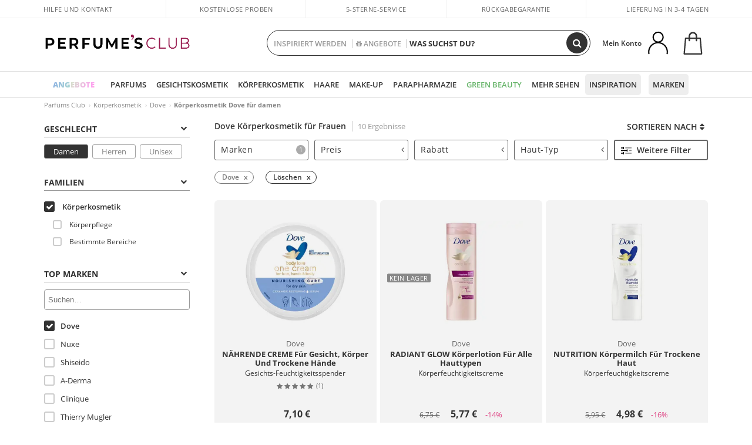

--- FILE ---
content_type: text/html; charset=utf-8
request_url: https://perfumesclub.at/de/korperkosmetik/dove/damen/fms/
body_size: 83818
content:

<!DOCTYPE html>
<html lang="de">
<head prefix="og:http://ogp.me/ns#">
    <meta charset="utf-8" />
    <meta property="og:type" content="website" />
        <meta name="viewport" content="width=device-width, initial-scale=1.0" />
    <title>Dove Körperkosmetik für Frauen - Perfumes Club</title><meta property="og:title" content="Dove Körperkosmetik für Frauen - Perfumes Club" /><meta name="SeoId" content="GestorSEOV2-972082923" /><meta name="description" content="Dove Kosmetik und Schönheitsprodukte für die Körperpflege von Frauen mit dem besten Preis-Leistungs-Verhältnis." /><meta property="og:description" content="Dove Kosmetik und Schönheitsprodukte für die Körperpflege von Frauen mit dem besten Preis-Leistungs-Verhältnis." /><meta property='og:image' content='https://c.perfumesclub.com/social_at/facebook/logo-fcbk-at.png' /><meta property="og:url" content="https://www.perfumesclub.at" /><meta property='fb:app_id' content='142902059917634' />
    <script type="text/javascript">
        var variables = {
            CookieEstado: 'estadoV2',
            Mercado: 'at',
            Locale: 'de-AT',
            Idioma: 'de',
            Dominio: '.perfumesclub.at',
            Subdominio: '',
            Moneda: 'EUR',
            Loggeado: 'False' === 'True',
            EsMovil: 'False' === 'True',
            EsAppWeb: 'False' === 'True',
            EsAndroid: 'False' === 'True',
            EsIOS: 'False' === 'True',
            AppWebVersion: 0,
            AsistenciaTelefonicaActiva: false,
            RecaptchaKey: '6LediUYUAAAAAJhEj4bM1DlRg8LbmxPA73qh1Q7L',
            EsBot: 'True' === 'True',
            EsTest: 'False' === 'True',
            FacebookPixelId: '817689695009275',
            TipoPagina: '',
            Ahora: '1769308428900,14',
            MarcaId: '1016',
            Oct8ne: {
                ChatMarcaActivo: '' === 'true',
                ChatBotActivo: '' === 'true' || 'False' === 'True',
                LicenseLoreal: 'C91AA3A80A14D4A267514EE0C2A93AA7',
                LicenseSisley: 'F45519789982EC297ADF9C072272B550',
                LicenseGuerlain: 'DDA930EF9BC2DDB9E1151BF22AA8E9CF',
                LicenseChatBot: '80C09DCB5493E8647F70AD341E62FF8A',
                BaseUrl: '',
                Locale: '',
                ClienteOct8ne:  {
                    Id: '0',
                    MercadoId: '',
                    IdiomaId: '',
                    FechaAlta: '',
                    RecibirInfoTerceros: 'No',
                    FidNivel: '',
                    NombreCompleto: '',
                    Email: '',
                    FidMonedas: '',
                    FidPuntos: ''
                }
            },
            SwiperScriptCargado: false,
            CriteoActivo: 'False',
            EsInvitado: 'False' === 'True',
        };
        var dataLayer = [{'template':'Otras','device':'Desktop','userLogged':'0','RMKPagetype':'other','totalParaPixeles':0.0,'googleAdsConversionValue':0.0,'httpStatus':200,'infoLoreal':{'contieneLoreal':false},'pc_mercado':'at','pc_sessionStatus':'0','pc_statusUsr':'0','pc_retargetingProvider':'','PermiteCookiesAnaliticas':false,'PermiteCookiesMarketing':false,'GamaInactiva':false,'platform':'web','contentGroup1':'corporal mujer  | resultados','contentGroup3':'corporal','contentGroup4':'catálogo general'}, []];
        
        var impressions = {};
        
        var trackingMgrQueue = (function () {
            var arr = []; var pushEvent = null;
            arr.push = function () { Array.prototype.push.apply(this, arguments); if (pushEvent != null) pushEvent(); };
            arr.pushEvent = function (f) { pushEvent = f; };
            return arr;
        })();
        
    </script>

            <link rel="stylesheet" type="text/css" href="/Content/cssbundle-v2at?v=SvPPUW5U-5yla81HO_S5xOdgRVU0vNhV-ijHiItrxMQ1" />
        <script src="/bundles/scripts/?v=h00zgyGubzMXDikfpBedFC0ay2ie6BCfBxQnq9ADPjg1"></script>

    <link rel="preconnect" href="https://c.perfumesclub.com" crossorigin>
    <link rel="dns-prefetch" href="https://fonts.gstatic.com">
    <link rel="dns-prefetch" href="https://i1.perfumesclub.com">
    <link rel="preload" href="/Content/Fonts/fontawesome-webfont.woff2" as="font" type="font/woff2" crossorigin>
    <link rel="icon" type="image/png" href="https://c.perfumesclub.com/images_web/favicon.png" />
    <link rel="icon" type="image/gif" href="https://c.perfumesclub.com/images_web/favicon.gif" />
    <link rel="icon" type="image/vnd.microsoft.icon" href="https://c.perfumesclub.com/images_web/favicon.ico" />
    <link rel="apple-touch-icon" sizes="120x120" href="https://c.perfumesclub.com/images_web/apple-touch-icon-120x120.png">
    <link rel="apple-touch-icon" sizes="152x152" href="https://c.perfumesclub.com/images_web/apple-touch-icon-152x152.png">
    <link rel="apple-touch-icon" sizes="167x167" href="https://c.perfumesclub.com/images_web/apple-touch-icon-167x167.png">
    <link rel="apple-touch-icon" sizes="180x180" href="https://c.perfumesclub.com/images_web/apple-touch-icon-180x180.png">
    <link rel="apple-touch-icon" href="https://c.perfumesclub.com/images_web/apple-touch-icon.png">

    
<link rel='alternate' hreflang='de-at' href="https://www.perfumesclub.at/de/korperkosmetik/dove/damen/fms/" /><link rel='alternate' hreflang='en-au' href="https://au.perfumesclub.com/en/body-cosmetics/dove/woman/fms/" /><link rel='alternate' hreflang='fr-be' href="https://www.perfumesclub.be/fr/cosmetique-corps/dove/femme/fms/" /><link rel='alternate' hreflang='en-ca' href="https://ca.perfumesclub.com/en/body-cosmetics/dove/woman/fms/" /><link rel='alternate' hreflang='de-ch' href="https://www.perfumesclub.ch/de/korperkosmetik/dove/damen/fms/" /><link rel='alternate' hreflang='de-de' href="https://www.parfumsclub.de/de/korperkosmetik/dove/damen/fms/" /><link rel='alternate' hreflang='de' href="https://www.parfumsclub.de/de/korperkosmetik/dove/damen/fms/" /><link rel='alternate' hreflang='es-es' href="https://www.perfumesclub.com/es/cosmetica-corporal/dove/mujer/fms/" /><link rel='alternate' hreflang='es' href="https://www.perfumesclub.com/es/cosmetica-corporal/dove/mujer/fms/" /><link rel='alternate' hreflang='fr-fr' href="https://www.perfumesclub.fr/fr/cosmetique-corps/dove/femme/fms/" /><link rel='alternate' hreflang='fr' href="https://www.perfumesclub.fr/fr/cosmetique-corps/dove/femme/fms/" /><link rel='alternate' hreflang='it' href="https://www.perfumesclub.it/it/cosmetici-per-corpo/dove/donna/fms/" /><link rel='alternate' hreflang='ja' href="https://www.perfumesclub.jp/ja/body-cosmetics/dove/woman/fms/" /><link rel='alternate' hreflang='lt' href="https://www.perfumesclub.lt/lt/kuno-kosmetika/dove/moteris/fms/" /><link rel='alternate' hreflang='lv' href="https://www.perfumesclub.lv/lv/kermena-kosmetika/dove/sieviete/fms/" /><link rel='alternate' hreflang='es-mx' href="https://www.perfumesclub.com.mx/es/cosmetica-corporal/dove/mujer/fms/" /><link rel='alternate' hreflang='nl' href="https://www.perfumesclub.nl/nl/lichaamskosmetiek/dove/vrouw/fms/" /><link rel='alternate' hreflang='en-no' href="https://www.perfumesclub.no/en/body-cosmetics/dove/woman/fms/" /><link rel='alternate' hreflang='en-nz' href="https://www.perfumesclub.co.nz/en/body-cosmetics/dove/woman/fms/" /><link rel='alternate' hreflang='pl' href="https://www.perfumesclub.pl/pl/kosmetyki-organiczne/dove/kobieta/fms/" /><link rel='alternate' hreflang='pt' href="https://www.perfumesclub.pt/pt/cosmeticos-corporais/dove/mulher/fms/" /><link rel='alternate' hreflang='en-se' href="https://www.perfumesclub.se/en/body-cosmetics/dove/woman/fms/" /><link rel='alternate' hreflang='sl' href="https://www.perfumesclub.si/sl/kozmetika-za-telo/dove/zenska/fms/" /><link rel='alternate' hreflang='sk' href="https://www.perfumesclub.sk/sk/telova-kozmetika/dove/zena/fms/" /><link rel='alternate' hreflang='en-gb' href="https://www.perfumesclub.co.uk/en/body-cosmetics/dove/woman/fms/" /><link rel='alternate' hreflang='en' href="https://www.perfumesclub.co.uk/en/body-cosmetics/dove/woman/fms/" /><link rel='alternate' hreflang='en-us' href="https://www.perfumesclub.us/en/body-cosmetics/dove/woman/fms/" />    
    
<link rel ="canonical" href="https://www.perfumesclub.at/de/korperkosmetik/dove/damen/fms/" />
<meta name="condicionRobotsCanonical" content="GestorCanonicals - ReglaId: 623329291">
    <style type="text/css">
        a#btnToggleDescripcionExtendidaMovil {
            color: #df4987
        }

        @media only screen and (min-width: 1590px) {
            .container.latBanner {
                max-width: calc(100% + 30px);
                margin-left: -15px;
                margin-right: -15px
            }
        }

        @media only screen and (max-width: 767px) {
            #toTop {
                right: 4px;
            }
        }
    </style>

    <script type="text/javascript">
    $(document).ready(function () {
        $('[data-filter-value="Kérastase"]').hide();
    });
</script>


<style>


@media only screen and (min-width: 768px) {
	body.es #divLogo::after {display: block; position: absolute; content: ''; width: 25px; height: 25px; background-image: url(https://c.perfumesclub.com/nw/icon-lazo-donativo-24.svg); background-size: 100% auto; background-repeat: no-repeat; background-position: center center; bottom:15px; right:8px; -webkit-transition: all 0.5s ;-moz-transition: all 0.5s ;-ms-transition: all 0.5s ;-o-transition: all 0.5s ;transition: all 0.5s ;}
	
	body.es.body-shrink #divLogo::after {right:75px; bottom: 14px; width:20px; height: 20px}
}

@media only screen and (min-width: 768px) and (max-width: 1399px) {
	body.es.body-shrink #divLogo::after {right:30px}
}
@media only screen and (min-width: 768px) and (max-width: 1191px) {
	body.es #divLogo::after {right:4px; bottom: 20px}
	body.es.body-shrink #divLogo::after {right:55px; bottom: 8px}
}
@media only screen and (min-width: 768px) and (max-width: 991px) {
	body.es #divLogo::after {display: none !important}
}
	
	
@media only screen and (max-width: 767px) {
body.es #logo::after {display: block; position: absolute; content: ''; width: 20px; height: 20px; background-image: url(https://c.perfumesclub.com/nw/icon-lazo-donativo-24.svg); background-size: 100% auto; background-repeat: no-repeat; background-position: center center; bottom:5px; left:100%}
}
@media only screen and (max-width: 359px) {
body.es #logo::after {left:170px}
}

/*En Perfil.css*/
@media only screen and (min-width: 768px) {
	#cuentaContainer .productList.gamas a.newStyle {z-index:5; mix-blend-mode: multiply; padding: 0 12px}
	#listadoArticulos.hacte .productList.gamas {height: 350px !important}
	#listadoArticulos.hacte .productList.gamas:hover {-webkit-box-shadow: none;-moz-box-shadow: none;box-shadow: none;}
	#DinamicoPerfil .newOrderList {margin-bottom: 12px}
}


@media only screen and (max-width: 767px) {
.productListSimple.patrocinado::after {top:0 !important}
}
	
	

.container.mar-t-3x.bLBlock{display:none;} /*Ocultar Título mosaico pdps*/
.container-title-flowbox{display:none;} /*Comentar cuando haya mosaico de marca*/
#divPromotedBanners {padding-bottom:30px}
	
	@media only screen and (min-width: 1192px) and (max-width: 1399px) {
		.photo img.miniZoom {width:60px}
}
	
	
	body .productList .newToolTip.OfertaEspecial, body .help.nwhelp.nTextIcons.OfertaEspecial, body .productListSimple.pintadoRelacionados .help.OfertaEspecial, body .productListSimple .newToolTip.OfertaEspecial, body .iconosN2022 .help.nwhelp.lastDesign.nTextIcons.OfertaEspecial {border-color:#333 !important; background-color: #333 !important; color:#fff !important}
	

body.esApp .tooltip > .tooltip-inner a.ttAFidelizacion, body.esApp a.ttAFidelizacion, body.esApp .ttAFidelizacion {display:none !important; height:0; opacity:0}
	
body.us #RegistroFooter, body.us a.buyProduct, body.us .contPlusLess, body.us .contButtons, body.us #miniCarrito, body.us .packsNDbut, body.us .buyMini, body.us #buyScrollButton {display:none !important; opacity: 0 !important; height: 0 !important; width: 0 !important}

	
@media only screen and (min-width: 768px) {
    #FiltroForm .arrow-custom-l.swiper-button-prev:hover, #FiltroForm .arrow-custom-r.swiper-button-next:hover {
        background-color: #ffffff70;filter:none!important
    }
}
	
	@media only screen and (min-width: 992px) and (max-width: 1191px) {
		body.nl #divHeader .nav > .mainLink.dontMissThis {display: none !important}
	}

	
	
/*parche logo CH - borrar en subida de web*/
body.ch:not(.fixedSearch).darkBackground #logo{background-image: url(https://c.perfumesclub.com/nw/logo_perfumesclub_hal_2024.png);}	

	


/*Icono buscador tablet*/
@supports (-webkit-touch-callout: none) {
	@media only screen and (min-width: 768px) and (max-width: 1091px) {
		#searchForm button .fa {right: 8px}
		#searchForm.large button .fa {right: auto}
	}
}


body:not(.esApp).darkBackground #newSearch, body:not(.esApp).normalBackground #newSearch {display: none}

	
	/*Rebajas*/
	.maxX .nMOfertas.nMRebajas, body .mm-listview li.specialLMobile .linkBF2022.nMRebajas {background-color: transparent !important;}

	
	 body .maxX .nMOfertas.nMRebajas, body .mm-listview li.specialLMobile .linkBF2022.nMRebajas {
            font-weight: 800 !important;
            background: linear-gradient(
                120deg,
                #cef0c5, #fea2f1, #ff7547, #8aade6, #acddcb
            );
            background-size: 200% 100%;
            -webkit-background-clip: text;
            -webkit-text-fill-color: transparent;
            background-clip: text;
            animation: rainbow 8s linear infinite;
        }

        @keyframes rainbow {
            0% {background-position: 0% 50%;}
            100% {background-position: 200% 50%;}
        }
	@media only screen and (max-width: 767px) {
		body .mm-listview li.specialLMobile .linkBF2022.nMRebajas {letter-spacing: 0.5px}
	}
	

	
	@media only screen and (max-width: 1091px) {
		.maxX .nMOfertas.nMRebajas:after {display: none !important}
	}
	@media only screen and (max-width: 1399px) {
		body.de .maxX .nMOfertas.nMRebajas:after, body.at .maxX .nMOfertas.nMRebajas:after {display: none !important}
	}


	
body.familia2-94100 a:first-of-type.selectFamModi, body.familia2-94400 a:nth-of-type(3n-1).selectFamModi, body.familia2-94200 a:nth-of-type(3n).selectFamModi, body.familia2-94300 a:nth-of-type(4n).selectFamModi, a.selectFamModi.selected, a:hover.selectFamModi, .promoList a.filtrar.selected {opacity:1}


@media only screen and (min-width: 768px) and (max-width: 1191px) {

/*Eliminar con nuevo menú*/

	.position-static .mainLink.nav-right.specialMainLink {display:none !important}
}

body .productList .newToolTip.OfertaEspecial, body .help.nwhelp.nTextIcons.OfertaEspecial, body .productListSimple.pintadoRelacionados .help.OfertaEspecial, body .productListSimple .newToolTip.OfertaEspecial, body .iconosN2022 .help.nwhelp.lastDesign.nTextIcons.OfertaEspecial {border-color:#782450 !important; background-color:#782450 !important; color:#fff !important}

body .productList .newToolTip.Promo1, body .help.nwhelp.nTextIcons.Promo1, body .productListSimple.pintadoRelacionados .help.Promo1, body .productListSimple .newToolTip.Promo1, body .iconosN2022 .help.nwhelp.lastDesign.nTextIcons.Promo1{border-color:#782450 !important; background-color:#782450 !important; color:#fff !important}
	
body .productList .newToolTip.Promo2, body .help.nwhelp.nTextIcons.Promo2, body .productListSimple.pintadoRelacionados .help.Promo2, body .productListSimple .newToolTip.Promo2, body .iconosN2022 .help.nwhelp.lastDesign.nTextIcons.Promo2{border-color:#782450 !important; background-color:#782450 !important; color:#fff !important}
	
	
</style>


    

    
    <script type="text/javascript">
        function gtag() { dataLayer.push(arguments); }
        
        gtag('consent', 'default', {
            'ad_storage': 'denied',
            'ad_user_data': 'denied',
            'ad_personalization': 'denied',
            'analytics_storage': 'denied'
        });
        function GTMConsentUpdate(consentMarketing, consentAnalytics) {
            gtag('consent', 'update', {
                'ad_storage': consentMarketing,
                'ad_user_data': consentMarketing,
                'ad_personalization': consentMarketing,
                'analytics_storage': consentAnalytics
            });
        }

        var cookieMarketing = GetCookieMultiValue("PreferenciasCookies", "PermiteMarketing");
        var cookieAnalytics = GetCookieMultiValue("PreferenciasCookies", "PermiteAnaliticas");
        var permisoMarketing = ''; var permisoAnalytics = '';
        if (cookieMarketing !== "") {
            if (cookieMarketing === "true") permisoMarketing = "granted";
            else permisoMarketing = "denied";
        }
        if (cookieAnalytics !== "") {
            if (cookieAnalytics === "true") permisoAnalytics = "granted";
            else permisoAnalytics = "denied";
        }
        
        if (permisoMarketing != "" && permisoAnalytics != "")
            GTMConsentUpdate(permisoMarketing, permisoAnalytics);

        var consent = '';
        if (cookieAnalytics === "true") {
            consent = "stats";
        }
        if (cookieMarketing === "true") {
            if (consent != "") consent += ",marketing";
            else consent = "marketing";
        }
        dataLayer.push({
            'event': "cookie_consent",
            'info_consent': consent
        });

        //window.addEventListener("AsyncScriptCargado", function (event) {
        //    switch (event.detail.Nombre) {
        //        case "TuNombreDeScript": break;
        //        default: console.warn(`Script desconocido cargado: ${event.detail.Nombre}`); break;
        //    }
        //});
    </script>

    

</head>

<body class="at familia-93000 marca-1016">
    

        




<div id="divHeader" class="cbp-af-header">
    <div class="headerShrink">
        <div class="container font-11">
            <div class="row newTopLine">
                <div class="col-md">
                    
                    <a href="/de/support-center/" class="hack">
                        Hilfe und Kontakt
                    </a>
                </div>
                

                

                <div class="col-md text-center"><span>Kostenlose Proben</span></div>
                

                
                <div class="col-md text-center"><a href='/de/reviews/' class='hack ofuscado'>5-Sterne-Service</a></div>
                

                <div class="col-md text-center d-md-none d-lg-block">
                    <span><a href="/de/support-center/?p=200128460" class="hack ofuscado pad-0x">Rückgabegarantie</a></span>
                </div>
                <div class="col-md text-right">
                    <span><em class="onlyDE">Lieferung in 3-4 Tagen</em><em class="onlyAT">Lieferung in 3-4 Tagen</em><em class="onlyCH">Lieferung in 4-5 Tagen</em></span>
                    
                    
                </div>
            </div>
        </div>
    </div>
    <div class="container back-white">
        <div class="row pad-t-05x pad-b-05x headerLogoContainer">
            <div class="col-md-4 col-lg-3" id="divLogo">
                <a id="logo" href="https://www.perfumesclub.at/">
                    
                    <img src="https://c.perfumesclub.com/nw/logo_perfumesclub.png" alt="Beauty-Produkte: Parfüm, Kosmetik, Friseursalon, Make-Up, Sonnenbrille" width="297" height="73" />
                </a>
            </div>
            <div class="col-lg-2 hidden-md-down text-right">
                <div class="bannerTop">
                    

                    
                    

                    
                    
                    
                </div>
            </div>
            <div class="col-md-6 col-lg-4 col-xl-4 searchAndtel" id="newSearchES">

                
                
                <form id="searchForm">
                    <label for="buscar" class="sr-only">Suchen</label>
                    <input id="buscar" type="text" placeholder="WAS SUCHST DU?" name="buscar" value="" autocomplete="off">
                    <input id="origenBusqueda" name="Origen" type="hidden" value="default" />
                    
                    
                    <button id="buscarSubmit" type="submit" aria-label="Suchen"><i class="fa fa-search" aria-hidden="true"></i></button>
                </form>


                <div class="bSearchH" id="bSearchH"></div>

                <div id="inspiracion" class="inspiracion">
					<span onClick="location.href='/de/perfumesclub-dienstleistungen/'">INSPIRIERT WERDEN</span>
                    <div id="inspiracionOpen" class="inspiracionOpen" style="display:none">
                        <div class="contentAll">
                            <div class="contentAllInspPrin">
                                <div class="row">

                                                                       <div class="col-3">
										<a href="/de/landing/winter/" class="GTMEventGA" data-eventcat="buscador-inspirate" data-eventact="nicho-invierno">
                                            <img src="https://c.perfumesclub.com/2025/tarjetas/tarjeta-nicho-invierno-222-260.jpg" alt="Universum WINTER" />
                                            Universum <br /><strong>WINTER</strong>
                                        </a>
                                    </div>
									<div class="col-3">
										<a href="/de/packs-discount/e/" class="GTMEventGA" data-eventcat="buscador-inspirate" data-eventact="lotes-packs-de">
                                            <img src="https://c.perfumesclub.com/2026/tarjetas/tj-lotes-url-packs-inspirate.jpg" alt="Valentinstag Geschenksets" />
                                            Valentinstag <br /><strong>GESCHENKSETS</strong>
                                        </a>
                                    </div>

									<!--<div class="col-3">
										<a href="/de/luxus/home/" class="GTMEventGA" data-eventcat="buscador-inspirate" data-eventact="lujo">
                                            <img src="https://c.perfumesclub.com/2025/tarjetas/inspirate-nicho-lujo.jpg" alt="Erkunde die LUXUSWELT">
                                            Erkunde die <br><strong>LUXUSWELT</strong>
                                        </a>
                                    </div>-->

                                                                        <!--<div class="col-3">
										<a href="/de/bargains/e/" class="GTMEventGA" data-eventcat="buscador-inspirate" data-eventact="outlet">
                                            <img src="https://c.perfumesclub.com/nw/tarjetas/outlet-222x260-2025.jpg" alt="OUTLET">
                                            Preise im<br><strong>OUTLET</strong>
                                        </a>
                                    </div>-->

                                                                          <div class="col-3">
										<a href="/de/nahrungserganzungsmittel/home/" class="GTMEventGA" data-eventcat="buscador-inspirate" data-eventact="vitaminas">
                                            <img src="https://c.perfumesclub.com/2025/tarjetas/inspirate-vitaminas.jpg" alt="vitaminas">
                                            Vitamine und <br><strong>SUPPLEMENTE</strong>
                                        </a>
                                    </div>
                                                                         <!--<div class="col-3">
										<a href="/de/geschenke-fur-sie/e/" class="GTMEventGA" data-eventcat="buscador-inspirate" data-eventact="we-are-beauty">
                                            <img src="https://c.perfumesclub.com/nw/tarjetas/diamadre-222x260.jpg" alt="Alles Gute zum MUTTERTAG" />
                                            Alles Gute zum<br /><strong>MUTTERTAG</strong>
                                        </a>
                                    </div>-->
									<!--<div class="col-3">
										<a href="/de/anpassbar/e/" class="GTMEventGA" data-eventcat="buscador-inspirate" data-eventact="grabados">
                                            <img src="https://c.perfumesclub.com/2025/tarjetas/search-grabado.jpg" alt="Personalisierte GRAVUREN" />
                                            Personalisierte<br /><strong>GRAVUREN</strong>
                                        </a>
                                    </div>-->
									<!--<div class="col-3">
										<a href="/de/perfumesclub/tarjeta-regalo/p_1001/" class="GTMEventGA" data-eventcat="buscador-inspirate" data-eventact="tarjeta-regalo">
                                            <img src="https://c.perfumesclub.com/2025/tarjetas/tarjeta-regalo-inspirate.jpg" alt="Perfume's Club GIFTKARTE" />
                                            Perfume's Club<br /><strong>GIFTKARTE</strong>
                                        </a>
                                    </div>-->

									<div class="col-3">
										<a href="/de/blog/" class="GTMEventGA" data-eventcat="buscador-inspirate" data-eventact="blog">
                                            <img src="https://c.perfumesclub.com/2025/tarjetas/tj-inspirate-blog-nuevo-si.jpg" alt="Blog" />
                                            Beauty Corner<br /><strong>BLOG</strong>
                                        </a>
                                    </div>
									<!--<div class="col-3">
										<a href="/it/uomo/home/" class="GTMEventGA" data-eventcat="buscador-inspirate" data-eventact="nicho-hombre">
                                            <img src="https://c.perfumesclub.com/nw/search-man.jpg" alt="Uomo" />
                                            Tutto per<br /><strong>L'UOMO</strong>
                                        </a>
                                    </div>-->
									<!--<div class="col-3">
										<a href="/it/k-beauty/home/" class="GTMEventGA" data-eventcat="buscador-inspirate" data-eventact="nicho-k-beauty">
                                            <img src="https://c.perfumesclub.com/nw/k-beauty.jpg" alt="Cosmetici coreani" />
                                            Cosmetici<br /><strong>COREANI</strong>
                                        </a>
                                    </div>-->
             
                                </div>
                            </div>
                            <div class="contentAllInspSec">
                                <div class="mar-b-1x font-w-600 op-06">Und außerdem...</div>
                                                                <!--<a href="/de/herbst/home/" class="GTMEventGA" data-eventcat="buscador-inspirate" data-eventact="universo-otoño">Universum Herbst</a>-->
                                                                  <!--<a href="/de/nahrungserganzungsmittel/home/" class="GTMEventGA" data-eventcat="buscador-inspirate" data-eventact="vitaminas-suplementos">Vitamine und Supplemente</a>-->
								<!--<a href="/de/geg/n/?sort=0" class="GTMEventGA" data-eventcat="buscador-inspirate" data-eventact="envio-gratis">Gratis Versand</a>-->
                                                                <a href="/de/promo9/e/" class="GTMEventGA" data-eventcat="buscador-inspirate" data-eventact="virales">Virale Produkte</a>
                                                                <a href="/de/herren/home/" class="GTMEventGA" data-eventcat="buscador-inspirate" data-eventact="hombre">Universum Herren</a>
                                                                 <!--<a href="/de/blog/" class="GTMEventGA" data-eventcat="buscador-inspirate" data-eventact="blog">Blog</a>-->
                                                             <a href="/de/anpassbar/e/" class="GTMEventGA" data-eventcat="buscador-inspirate" data-eventact="grabados">Personalisierte Gravur</a>
                                                                <a href="/de/erotik/home/" class="GTMEventGA" data-eventcat="buscador-inspirate" data-eventact="nicho-erotica">Universum Erotik</a>
								<a href="/de/perfumesclub/tarjeta-regalo/p_1001/" class="GTMEventGA" data-eventcat="buscador-inspirate" data-eventact="tarjeta-regalo">Geschenkkarte</a>
								<a href="/de/mutter-babies/home/" class="GTMEventGA" data-eventcat="buscador-inspirate" data-eventact="mamas">Mütter und Babies</a>
								<!--<a href="/de/reisen/home/" class="GTMEventGA" data-eventcat="buscador-inspirate" data-eventact="tallas-viaje">Reiseutensilien</a>-->
                                                                 <a href="/de/geschenke-fur-sie/e/" class="GTMEventGA" data-eventcat="buscador-inspirate" data-eventact="regalos-ella">Geschenk für sie</a>
                                                                   <a href="/de/geschenke-fur-ihn/e/" class="GTMEventGA" data-eventcat="buscador-inspirate" data-eventact="regalos-el">Geschenke für Männer</a>
                                                                   <a href="/de/virtualtryon-hair/e/" class="GTMEventGA" data-eventcat="buscador-inspirate" data-eventact="probador-cabello">Tester für Haarfärbemittel</a>
                                                                   <a href="/de/virtualtryon/e/" class="GTMEventGA" data-eventcat="buscador-inspirate" data-eventact="probador-maquillaje">Virtueller Make-up Tester</a>
								<a href="/de/k-beauty/home/" class="GTMEventGA" data-eventcat="buscador-inspirate" data-eventact="cosmetica-coreana">Koreanische Kosmetikprodukte</a>
								<a href="/de/geschenke/" class="GTMEventGA" data-eventcat="buscador-inspirate" data-eventact="regalos-por-compra">Geschenke zum kaufen</a>
								<a href="/de/bargains/e/" class="GTMEventGA" data-eventcat="buscador-inspirate" data-eventact="outlet">Outlet</a>
                                                               <a href="/de/luxus/home/" class="GTMEventGA" data-eventcat="buscador-inspirate" data-eventact="nicho-lujo">Luxusuniversum</a>
								<!--<a href="/de/parfum_nicho/f/" class="GTMEventGA" data-eventcat="buscador-inspirate" data-eventact="perfumes-nicho">Nischenparfums</a>-->
								<a href="/de/hilfe/application/" class="GTMEventGA" data-eventcat="buscador-inspirate" data-eventact="app">Unser APP</a>
								<a href="/de/perfumesclub-dienstleistungen/" class="GTMEventGA contentAllInspSecLast" data-eventcat="buscador-inspirate" data-eventact="servicios">Alle Dienstleistungen</a>
                            </div>
                        </div>
                    </div>
                </div>
                <div id="promosearch" class="promosearch">
                    <span onClick="location.href='/de/angebote_bargains_ofertaespecial/e/'"><i class="fa fa-gift" aria-hidden="true"></i> ANGEBOTE</span>
                    <div id="promosearchOpen" class="promosearchOpen" style="display:none">
                        <div class="contentAll">
                            <div class="contentAllInspPrin imgFullCircle">
                                <div class="row">
                                    <!--<div class="col-3 hideSpecial">
                                        <a href="/es/promociones-activas/" class="GTMEventGA" data-eventcat="buscador-promociones" data-eventact="promociones-activas">
                                            <div style="background-color: #f87fc6"><img src="https://c.perfumesclub.com/nw/promo-search-1.png" alt="Promociones activas" /></div>
                                            Promos<br /><strong>ACTIVAS</strong>
                                        </a>
                                    </div>-->
                                    <div class="col-4">
                                        <a href="/de/packs/" class="GTMEventGA" data-eventcat="buscador-promociones" data-eventact="packs-descuento">
                                            <div style="background-color: #cdcfa7"><img src="https://c.perfumesclub.com/nw/promo-search-3.png" alt=" Sets mitRABATT" /></div>
                                           	Sets mit<br /><strong>RABATT</strong>
                                        </a>
                                    </div>
                                    <div class="col-4">
                                        <a href="/de/geschenke/" class="GTMEventGA" data-eventcat="buscador-promociones" data-eventact="regalos-por-compra">
                                            <div style="background-color: #a6d0cc"><img src="https://c.perfumesclub.com/nw/promo-search-4.png" alt="Geschenke zum KAUFEN" /></div>
											Geschenke zum<br /><strong>KAUFEN</strong>
                                        </a>
                                    </div>
                                    <div class="col-4">
                                        <a href="/de/angebote/e/" class="GTMEventGA" data-eventcat="buscador-promociones" data-eventact="promocion-semanal">
                                            <div style="background-color: #d0a6aa"><img src="https://c.perfumesclub.com/nw/promo-search-2.png" alt="Promozione settimanale" /></div>
                                            Wöchentliche<br /><strong>PROMOTION</strong>
                                        </a>
                                    </div>
                                </div>
                            </div>

                        </div>
                    </div>
                </div>

                <script type="text/javascript">
					var inspiracionOpenTimeout, promosearchOpenTimeout;
                    $("#inspiracion").hover(
                        function () {
                            setTimeout(function () { $('#newSearchES').addClass('deactive'); }, 100);
                            inspiracionOpenTimeout = setTimeout(function () { $('#inspiracionOpen').fadeIn(); }, 100);
                            $('.cortina').addClass('mostrar');
							$("#promosearchOpen").hide();
                        },
                        function () {
							clearTimeout(inspiracionOpenTimeout);
                            $("#inspiracionOpen").hide();
                            setTimeout(function () { $('#newSearchES').removeClass('deactive'); }, 100);
                            $('.cortina').removeClass('mostrar');
                        }
                    );
                    $("#promosearch").hover(
                        function () {
                            setTimeout(function () { $('#newSearchES').addClass('deactive'); }, 100);
                            promosearchOpenTimeout = setTimeout(function () { $('#promosearchOpen').fadeIn(); }, 100);
                            $('.cortina').addClass('mostrar');
							$("#inspiracionOpen").hide();
                        },
                        function () {
							clearTimeout(promosearchOpenTimeout);
                            $("#promosearchOpen").hide();
                            setTimeout(function () { $('#newSearchES').removeClass('deactive'); }, 100);
                            $('.cortina').removeClass('mostrar');
                        }
                    );
                    $("#searchForm input").hover(
                        function () {
                            setTimeout(function () { $('#newSearchES').addClass('deactive'); }, 100);
                            $('.cortina').addClass('mostrar');
							$("#inspiracionOpen").hide();
							$("#promosearchOpen").hide();
                        },
                        function () {
                            setTimeout(function () { $('#newSearchES').removeClass('deactive'); }, 100);
                            $('.cortina').removeClass('mostrar');
                        }
                    );
</script>
                


            </div>
            <div class="col-md-2 col-lg-3 col-xl-3 mar-t-05x nSB">

                
                <div id="dropdownEffect"></div>

                
                <div id="miniCarrito">
                    <div id="basketTop" class="text-center">
                        <a data-href="/de/einkaufswarenkorb/uberprufung/" class="ofuscado">
                            <img src="https://c.perfumesclub.com/nw/menudrop/basket-.svg" class="s-bag newBasket" width="40" height="48" alt="Mein Warenkorb">
                        </a>
                        
                    </div>
                </div>

                
                <div id="personalInfo">
                    <div class="topProfile">
                            <span class="myAccount">Mein Konto</span>
                        <a href="/de/konto/perfilinicio/?destino=menuLCuenta">
                            <img id="topProfileFoto" src="https://c.perfumesclub.com/nw/menudrop/face-.svg" loading="lazy" width="44" height="44" alt="perfil-profile" />
                        <div class="loginRec" id="loginRec">
                            Registrierung
                            <div class="triangleDD"></div>
                        </div>
                        </a>
                    </div>
                    <div id="infoOpen" style="display:none">
                        <div class="triangleDD"></div>
                        <div id="infoOpenContainer">
                            <div id="infoLogin" class="row">
                                <div class="col-3 align-self-center"><img src="https://c.perfumesclub.com/nw/menudrop/face-.svg" loading="lazy" alt="perfil-profile" /></div>
                                <div class="col-9 align-self-center">
                                    <div class="line-h-1-25 d-inline-block toMove1">
                                        <div class="font-w-600 text-uppercase font-13">Hallo</div>
                                        <div class="font-12 op-06 pad-R-6">Betreten und entdecken Sie eine Welt der Schönheit</div>
                                    </div>
                                </div>
                            </div>
                            <div id="infoLoginButtons">
                                <a id="btnLogin" href="/de/konto/login/" class="GTMMenuDesplegable">Zugang</a>
                                <a id="btnRegistrarse" href="/de/konto/login/?reg=1" class="GTMMenuDesplegable">Registrieren</a>
                            </div>
                            <a href="/de/konto/perfilinicio/?destino=menuLCuenta" class="GTMMenuDesplegable">
                                <div id="infoLogged" style="display:none" class="row">
                                    <div class="col-3 align-self-center"><img id="infoFoto" src="https://c.perfumesclub.com/nw/menudrop/face-.svg" loading="lazy" alt="perfil-profile" /></div>
                                    <div class="col-9 align-self-center">
                                        <div class="line-h-1-25 d-inline-block toMove1">
                                            <div class="font-w-600 text-uppercase font-13 pad-R-6">Hallo, <span id="infoNombre"></span></div>
                                        </div>
                                    </div>
                                </div>
                            </a>
                            <div id="infoMainB">
                                <a href="/de/konto/perfilinicio/?destino=menuLPedidos" class="GTMMenuDesplegable">
                                    <img src="https://c.perfumesclub.com/nw/menudrop/pedidos.svg" loading="lazy" alt="Meine Bestellungen" />
                                    <div class="line-h-1-25">
                                        <div class="font-w-600 text-uppercase font-13 GTMMenuDesplegableText">Meine Bestellungen</div>
                                        <div class="font-12 op-075">Alle Ihre Bestellungen und Informationen</div>
                                    </div>
                                </a>
                                <a href="/de/konto/perfilinicio/?destino=menuLCuenta" class="GTMMenuDesplegable">
                                    <img src="https://c.perfumesclub.com/nw/menudrop/cuenta.svg" loading="lazy" alt="Mein Konto" />
                                    <div class="line-h-1-25">
                                        <div class="font-w-600 text-uppercase font-13 GTMMenuDesplegableText">Mein Konto</div>
                                        <div class="font-12 op-075">Persönliche Daten, Adressen, ...</div>
                                    </div>
                                </a>

                                <a href="/de/konto/perfilinicio/?destino=menuLRepetirCompra" class="GTMMenuDesplegable">
                                    <img src="https://c.perfumesclub.com/nw/menudrop/loquiero.svg" loading="lazy" alt="Ich will es wieder" />
                                    <div class="line-h-1-25">
                                        <div class="font-w-600 text-uppercase font-13 GTMMenuDesplegableText">Ich will es wieder</div>
                                        <div class="font-12 op-075">Mit 1 Klick wieder kaufen</div>
                                    </div>
                                </a>
                                    <a href="/de/konto/perfilinicio/?destino=menuLFav" class="GTMMenuDesplegable">
                                        <img src="https://c.perfumesclub.com/nw/menudrop/wishlist.svg" loading="lazy" alt="Meine Wunschlisten" />
                                        <div class="line-h-1-25">
                                            <div class="font-w-600 text-uppercase font-13 GTMMenuDesplegableText">Meine Wunschlisten</div>
                                            <div class="font-12 op-075">Ihre Favoritenlisten</div>
                                        </div>
                                    </a>
                                <a href="/de/konto/perfilinicio/?destino=menuLBonos" class="GTMMenuDesplegable bonosToHide">
                                    <img src="https://c.perfumesclub.com/nw/menudrop/bonos-.svg" loading="lazy" alt="Rabattgutscheine" />
                                    <div class="line-h-1-25">
                                        <div class="font-w-600 text-uppercase font-13 GTMMenuDesplegableText">Rabattgutscheine</div>
                                        <div class="font-12 op-075">Ihre Rabattgutscheine verfügbar</div>
                                    </div>
                                </a>
                            </div>
                            <div id="infosecB">
                                    <a href="/de/konto/perfilinicio/?destino=menuLApadrinar" class="GTMMenuDesplegable">
                                        <img src="https://c.perfumesclub.com/nw/menudrop/apadrina.svg" loading="lazy" alt="Sponsern und gewinnen" />
                                        <div class="line-h-1-25">
                                            <div class="font-w-600 text-uppercase font-13 GTMMenuDesplegableText">Sponsern und gewinnen</div>
                                            <div class="font-12 op-075">Laden Sie einen Freund ein und erhalten Sie 10€</div>
                                        </div>
                                    </a>
                                <a id="perfilBellezaLink" href="/de/konto/perfilinicio/?destino=btnPerfilBelleza" class="GTMMenuDesplegable">
                                    <img src="https://c.perfumesclub.com/nw/menudrop/perfil.svg" loading="lazy" alt="Schönheitsprofil" />
                                    <div class="line-h-1-25">
                                        <div class="font-w-600 text-uppercase font-13 GTMMenuDesplegableText">Schönheitsprofil</div>
                                        <div class="font-12 op-075">Passen Sie Ihre Vorlieben und Bedürfnisse an</div>
                                    </div>
                                    <div class="completeProfile" data-toggle="tooltip" data-placement="top" title="Vervollständige dein Schönheitsprofil!"><i class="fa fa-info" aria-hidden="true"></i></div>
                                </a>
                                
                                <a href="/de/hilfe/professionellekosmetikerin/?explicacion=Esteticien" class="GTMMenuDesplegable">
                                    <img src="https://c.perfumesclub.com/nw/menudrop/beautyexpert.svg" loading="lazy" alt="Beauty expert" />
                                    <div class="line-h-1-25">
                                        <div class="font-w-600 text-uppercase font-13 GTMMenuDesplegableText">Beauty expert</div>
                                        <div class="font-12 op-075">Unser Experte beantwortet Ihre Fragen</div>
                                    </div>
                                </a>
                            </div>
                            <div class="infoDisconect" style="display:none">
                                <a href="/de/konto/desconectar/" class="menDisconnet GTMMenuDesplegable">Abmelden <i class="fa fa-sign-out" aria-hidden="true"></i></a>
                            </div>
                        </div>
                    </div>
                </div>
                

                
                

                

            </div>
        </div>
    </div>



    <div class="container-fluid">
        <div class="row flex-column-reverse">
            
            <div class="new-menu-level-1 col-12">
                <div class="container-fluid position-static maxX">
                    <div class="row position-static">
                        <div id="menuPrincipal" class="nav col-12 ">
                            
                                    <div class="mainLink itM1 " data-f="">
            <a href="/de/ofertaespecial_angebote_bargains_promo1/e/"  class="mLink mainLinkEffect GTMMainMenu nMOfertas nMRebajas">ANGEBOTE</a>

                                            <div class="submenu libre">
                                                <div class="container-fluid maxX">
                                                    <div class="row">


<style>

</style>


<div class="col-12 pad-b-2x pad-t-2x">
    <div  class="opLinks row allMenu n-m-">
        <style>
	@media only screen and (max-width:1191px){
		.promoTipoHack{font-size:10px!important;}
	}
</style>
<div class="col-md-12 col-xl-12 extraContentNewMenu">
   <div class="row">
	   
      <!--<div class="col-3 col-lg-2 col-xl-2 d-none d-xl-block text-center">
         <div class="row subMBannersDif spOfferN text-center">
         	<div class="col-12">
         		<a href="/de/parfum/f/" class="GTMEventGA" data-eventcat="nuevo-menu" data-eventact="dia-sin-iva-2024">
         			<img src="https://c.perfumesclub.com/nw/newmenu/ofertas-banner-dsi-de-24.jpg" alt="TAG OHNE MWST">
         			<div>Tag<br><strong>OHNE MWST</strong></div>
         		</a>
         	</div>
         </div>
       </div>-->
		 
      <div class="col-4 col-lg-3 col-xl-2">
	  
         <div class="linkList col">
            <a href="/de/angebote/e/" class="font-w-700 GTMMainMenuSub text-uppercase">Angebote</a> 
			<a href="/de/angebote/e/" class="font-w-400 GTMMainMenuSub superLinknm">Empfohlene Angebote</a> 
			<a href="/de/bargains/e/" class="font-w-400 GTMMainMenuSub superLinknm mar-b-05x">Outlet</a>
            <div class="noTePierdas mar-t-1x"> 
				<a href="/de/packs/" class="font-w-400 GTMMainMenuSub ">Rabattpakete</a> 
				<a href="/de/geschenke/" class="font-w-400 GTMMainMenuSub ">Geschenke zum Kauf</a>
				<br> 
				<a href="/de/neuheiten/e/" class="GTMMainMenuSub hideSpecial"><i class="fa fa-chevron-circle-right" aria-hidden="true"></i>Nachricht</a> 
				<a href="/de/best-sellers/e/" class="GTMMainMenuSub hideSpecial"><i class="fa fa-chevron-circle-right" aria-hidden="true"></i>Bestseller</a> 
         </div>
      </div>
      </div>
	  
	  
		<div class="col-6 col-xl-5">
			<div class="font-w-700 text-uppercase mar-b-1x text-center">Aktive Werbeaktionen</div>
			<div class="subMLinksDifPromos">
				
				<div id="promosActivas" class="carousel slide" data-ride="carousel">
  
				  <div class="carousel-inner">
					<div class="carousel-item active">
					  <div class="row">
						
						  <div class="col-4">
							  <a href="/de/angebote/parfum/ef/" data-eventcat="nuevo-menu" data-eventact="promociones-promo1">
								  <img src="https://c.perfumesclub.com/nw/promos/03-2024-promo-oferta-perfumes-eu.jpg">
								<div class="promoTipo promoTipo2 promoTipoHack">Sonderpreise</div>
								  <div class="text-center op-06 mar-t-05x font-12 line-h-1-3">Auf ausgewählte Produkte</div>
							</a>
						  </div>
						  
						  
						  
						  <div class="col-4">
							  <a href="/de/angebote/gesichtskosmetik/ef/" data-eventcat="nuevo-menu" data-eventact="promociones-promo2">
								  <img src="https://c.perfumesclub.com/nw/promos/03-2024-promo-oferta-cosmetica-eu.jpg">
								<div class="promoTipo promoTipoHack">Sonderpreise</div>
								  <div class="text-center op-06 mar-t-05x font-12 line-h-1-3">Auf ausgewählte Produkte</div>
							</a>
						  </div>
						  
						  <div class="col-4">
							  <a href="/de/angebote/haar/ef/" data-eventcat="nuevo-menu" data-eventact="promociones-promo3">
								  <img src="https://c.perfumesclub.com/nw/promos/03-2024-promo-oferta-cabello-eu.jpg">
								<div class="promoTipo promoTipoHack">Sonderpreise</div>
								  <div class="text-center op-06 mar-t-05x font-12 line-h-1-3">Auf ausgewählte Produkte</div>
							</a>
						  </div>
						
						</div>
					</div>
					<div class="carousel-item">
					  <div class="row">
						
						  <div class="col-4">
							  <a href="/de/angebote/make-up/ef/" data-eventcat="nuevo-menu" data-eventact="promociones-promo4">
								  <img src="https://c.perfumesclub.com/nw/promos/03-2024-promo-oferta-maquillaje-eu.jpg">
								<div class="promoTipo promoTipoHack">Sonderpreise</div>
								  <div class="text-center op-06 mar-t-05x font-12 line-h-1-3">Auf ausgewählte Produkte</div>
							</a>
						  </div>
						  
						  <div class="col-4">
							  <a href="/de/angebote/sonnenschutz/ef/" data-eventcat="nuevo-menu" data-eventact="promociones-promo5">
								  <img src="https://c.perfumesclub.com/nw/promos/03-2024-promo-oferta-solar-eu.jpg">
								<div class="promoTipo promoTipoHack">Sonderpreise</div>
								  <div class="text-center op-06 mar-t-05x font-12 line-h-1-3">Auf ausgewählte Produkte</div>
							</a>
						  </div>
						  
						  <div class="col-4">
							  <a href="/de/angebote/e/" class="verPromos" data-eventcat="nuevo-menu" data-eventact="promociones-ver-todas">
								  <img src="https://c.perfumesclub.com/nw/newmenu/blank.png" alt="Promos">
								<div class="promoLast">Mehr sehen<br><span class="font-700">AKTIONEN</span></div>
							</a>
						  </div>
						
						</div>
					</div>
				  </div>




				  <!-- Left and right controls -->
				  <div class="carousel-control-prev" href="#promosActivas" data-slide="prev">
					<span class="carousel-control-prev-icon"></span>
				  </div>
				  <div class="carousel-control-next" href="#promosActivas" data-slide="next">
					<span class="carousel-control-next-icon"></span>
				  </div>
				</div>
				
			</div>
		</div>
	
	<div class="col-3 col-xl-3 hideunder1091">
		<div class="font-w-700 text-uppercase mar-b-1x text-center">Nicht verpassen...</div>
		<div class="subMLinksGB subMLinkOffers text-center">
			<div> 
				<a href="/de/packs/">
					<img src="https://c.perfumesclub.com/nw/promo-search-3.png" alt="Rabattpakete" class="invertImg" />
					<div>Rabattpakete</div>
				</a>
				<a href="/de/geschenke/">
					<img src="https://c.perfumesclub.com/nw/promo-search-4.png" alt="Geschenke" class="invertImg" />
					<div>Geschenke zum Kauf</div>
				</a>
				<a href="/de/konto/perfilinicio/?destino=menuLApadrinar">
					<img src="https://c.perfumesclub.com/nw/newmenu/apadrina.png" alt="Empfehlen und verdienen" class="invertImg" />
					<div> Empfehlen und verdienen</div>
				</a>
				<a href="/de/perfumesclub/tarjeta-regalo/p_1001/">
					<img src="https://c.perfumesclub.com/nw/newmenu/tarjeta-regalo.png" alt="Geschenkkarte" class="invertImg" />
					<div> Geschenkkarte</div>
				</a>
			</div>
		</div>
	</div>
</div>
</div>


<div class="col-12 contHuniverses">
	<div class="row justify-content-md-center backHackM">
		<div class="col-3 col-xl-2 align-self-center">
			<div class="font-13 font-w-700 mar-b-05x">UNSERE UNIVERSEN</div>
			<div class="font-12 op-075 line-h-1-5">Genieße und entdecke thematische Erlebnisse, die für Menschen geschaffen wurden, die nach etwas Besonderem suchen</div>
		</div>
		<div class="col-9 col-xl-7 align-self-center">

		<div id="universos" class="swiperUniversos swiperUniversosMenu overflow-hidden">
			<div class="swiper-wrapper d-flex align-items-center pad-t-2x pad-b-2x">
				
				
				<div class="swiper-slide">
						<a href="/de/mutter-babies/home/" class="trackUniverso" data-eventcat="menu-universos" data-eventact="click" data-eventlbl="universo-mamas-bebes">
							<span class="univImg"><img src="https://c.perfumesclub.com/nw/nichos-home/icon-nicho-mb.svg" alt="Mütter und babies" loading="lazy" width="40" height="40" /></span>
							  <div class="uniText">Mütter<br>und babies</div>
						  </a>
					</div>
				
				<div class="swiper-slide">
					<a href="/de/nahrungserganzungsmittel/home/" class="trackUniverso universoSuplementos" data-eventcat="menu-universos" data-eventact="click" data-eventlbl="universo-suplementos">
						<span class="univImg">
							<img src="https://c.perfumesclub.com/nw/nichos-home/icon-nicho-suplementacion.svg" alt="Vitamine und Ergänzungsmittel" loading="lazy" width="40" height="40" />
							<div class="uniIconStar">NEU</div>
						</span>
						  <div class="uniText">Vitamine und<br>Ergänzungsmittel</div>
					  </a>
				</div>
				
				<div class="swiper-slide">
					<a href="/de/erotik/home/" class="trackUniverso universoErotica" data-eventcat="menu-universos" data-eventact="click" data-eventlbl="universo-erotica">
						<span class="univImg">
							<img src="https://c.perfumesclub.com/nw/nichos-home/icon-nicho-erotica.svg" alt="Universum erotik" loading="lazy" width="40" height="40" />
							<div class="uniIconStar">NEU</div>
						</span>
						  <div class="uniText">Universum<br>erotik</div>
					  </a>
				</div>
                
				<div class="swiper-slide">
					<a href="/de/landing/winter/" class="trackUniverso universoOtono" data-eventcat="menu-universos" data-eventact="click" data-eventlbl="universo-invierno">
						<span class="univImg">
							<img src="https://c.perfumesclub.com/nw/nichos-home/icon-nicho-invierno.svg" alt="Universum winter" loading="lazy" width="40" height="40" />
							<div class="uniIconStar">NEU</div>
						</span>
						  <div class="uniText">Universum<br>winter</div>
					  </a>
				</div>
                
					<div class="swiper-slide">
						<a href="/de/k-beauty/home/" class="trackUniverso" data-eventcat="menu-universos" data-eventact="click" data-eventlbl="universo-cosmetica-coreana">
							<span class="univImg"><img src="https://c.perfumesclub.com/nw/nichos-home/icon-nicho-kb.svg" alt="Koreanische Kosmetikprodukte" loading="lazy" width="40" height="40" /></span>
							  <div class="uniText">Koreanische<br>Kosmetikprodukte</div>
						  </a>
					</div>

					<!--<div class="swiper-slide">
						<a href="/de/sommer/home/" class="trackUniverso" data-eventcat="menu-universos" data-eventact="click" data-eventlbl="universo-verano">
							<span class="univImg"><img src="https://c.perfumesclub.com/nw/nichos-home/icon-nicho-verano.svg" alt="Universum des Sommers" loading="lazy" width="40" height="40" /></span>
							  <div class="uniText">Universum<br>des Sommers</div>
						  </a>
					</div>-->
					<div class="swiper-slide">
						<a href="/de/reisen/home/" class="trackUniverso" data-eventcat="menu-universos" data-eventact="click" data-eventlbl="universo-tallas-viaje">
							<span class="univImg"><img src="https://c.perfumesclub.com/nw/nichos-home/icon-nicho-tv.svg" alt="Größen für Reisen" loading="lazy" width="40" height="40" /></span>

							  <div class="uniText">Größen<br>für Reisen</div>
						  </a>
					</div>

					<div class="swiper-slide">
						<a href="/de/herren/home/" class="trackUniverso" data-eventcat="menu-universos" data-eventact="click" data-eventlbl="universo-hombre">
							<span class="univImg"><img src="https://c.perfumesclub.com/nw/nichos-home/icon-nicho-hombre.svg" alt="Alles für den Mann" loading="lazy" width="40" height="40" /></span>
							  <div class="uniText">Alles für<br>den Mann</div>
						  </a>
					</div>

					<div class="swiper-slide">
						<a href="/de/luxus/home/" class="trackUniverso" data-eventcat="menu-universos" data-eventact="click" data-eventlbl="universo-lujo">
							<span class="univImg"><img src="https://c.perfumesclub.com/nw/nichos-home/icon-nicho-lujo.svg" alt="Universum des luxus" loading="lazy" width="40" height="40" /></span>
							  <div class="uniText">Universum<br>des luxus</div>
						  </a>
					</div>
			</div>
		</div>

<script type="text/javascript">
	$.cachedScript("/Scripts/Movil/swiper.min.js").done(function (script, textStatus) {
		variables.SwiperScriptCargado = true;
	});
</script>

<script>

var swiperHomeUniversosMenu = setInterval(function () {
	if (variables.SwiperScriptCargado) {
		clearInterval(swiperHomeUniversosMenu);
		new Swiper('.swiperUniversosMenu', {
			  direction: 'horizontal',
			  loop: false,
			  slidesPerView: 6,
			  slidesPerGroup: 6,
			  spaceBetween:20,
			  speed: 800,
			  autoplay: {
				delay: 5000,
				disableOnInteraction: false,
			  },
				breakpoints: {
					  992: {
					    slidesPerView: 4,
						slidesPerGroup: 4,
					  },
					  1192: {
						slidesPerView: 6,
						slidesPerGroup: 6,
					  }
				},
			});    
		}
	}, 100);	
</script>
			
	</div>
	</div>
</div>    </div>
</div>
                                                    </div>
                                                </div>
                                            </div>
                                    </div>
                                    <div class="mainLink itM1 " data-f="1">
            <a href="/de/parfum/f/"  class="mLink mainLinkEffect GTMMainMenu ">Parfums</a>

                                            <div class="submenu familia">
                                                <div class="container-fluid maxX">
                                                    <div class="row">


<style>

</style>


<div class="col-12 pad-b-2x pad-t-2x">
    <div  class="opLinks row allMenu n-m-cat-1">
                <div class="linkList col">
            <a href="/de/parfum_parfumtyp/f/"  class="font-w-700 GTMMainMenuSub text-uppercase ">Parfumtyp</a>
            <a href="/de/parfum/damen/fs/"  class="font-w-400 GTMMainMenuSub superLinknm">Damenparfüm</a>
            <a href="/de/parfum/herren/fs/"  class="font-w-400 GTMMainMenuSub superLinknm mar-b-05x">Herrenparfüm</a>
            <a data-href="/de/parfum_parfumtyp_body-spray/f/"  class="font-w-400 GTMMainMenuSub  ofuscado">Body Mist</a>
            <a data-href="/de/parfum_parfumtyp_eau-de-cologne/f/"  class="font-w-400 GTMMainMenuSub  ofuscado">Eau de Cologne</a>
            <a data-href="/de/parfum_parfumtyp_eau-de-parfum/f/"  class="font-w-400 GTMMainMenuSub  ofuscado">Eau de Parfum</a>
            <a data-href="/de/parfum_parfumtyp_eau-de-toilette/f/"  class="font-w-400 GTMMainMenuSub  ofuscado">Eau de Toilette</a>
            <a data-href="/de/parfum_parfumtyp_parfum-fur-das-haar/f/"  class="font-w-400 GTMMainMenuSub  ofuscado">Haarparfüm</a>
            <a data-href="/de/parfum_parfumtyp_nachfullbar/f/"  class="font-w-400 GTMMainMenuSub  ofuscado">Nachfüllbar</a>
            <a href="/de/parfum_parfumtyp_aufladen/f/"  class="font-w-400 GTMMainMenuSub ">Parfüm-Nachfüllung</a>
            <a href="/de/parfum_nicho/f/"  class="font-w-700 GTMMainMenuSub text-uppercase font-w-600 mar-t-1x">Nischenparfums</a>
            <a href="/de/parfum_parfum-sets/f/"  class="font-w-700 GTMMainMenuSub text-uppercase font-w-600 mar-t-0x">Parfum-Sets</a>
            <a href="/de/parfum_parfum-zubehorteile/f/"  class="font-w-700 GTMMainMenuSub text-uppercase font-w-600 mar-t-0x">Parfum-Zubehör</a>
                </div>
        <div class="col-md-9 col-xl-10 extraContentNewMenu">
   <div class="row">
      <div class="col-4 col-xl-3">
         <div class="font-w-700 text-uppercase mar-b-0x"> Nicht verpassen...</div>
         <div class="linkList noTePierdas"> 
			<a href="/de/parfum/herren/holzig/fst/" class="GTMMainMenuSub ">Holzige Düfte</a> 
			<a href="/de/parfum/damen/blumig/fst/" class="GTMMainMenuSub ">Blumenparfüme</a> 
			<a href="/de/parfum/damen/zitrus/fst/" class="GTMMainMenuSub ">Zitrusparfums</a> 
			<a href="/de/parfum/damen/orientalisch/fst/" class="GTMMainMenuSub ">Orientalische Parfüme</a> 
			<a href="/de/parfum/damen/wasserfrisch/fst/" class="GTMMainMenuSub ">Aquatische Parfüme</a> 
                        <a href="/de/parfum/perfumes-arabes/ft/" class="GTMMainMenuSub ">Arabische Parfüme</a>
			<a href="/de/blog/tag/parfums/" class="GTMMainMenuSub ">Parfüm-Blog</a>
			<a href="/de/anpassbar/e/" class="GTMMainMenuSub ">Personalisierte Gravur</a>
			<a href="/de/parfum/wieder-auffullbar/ft/" class="GTMMainMenuSub greenbeauty">Green Beauty Parfume</a> 
			<br> 
			<a href="/de/angebote/parfum/ef/" class="GTMMainMenuSub hideSpecial"><i class="fa fa-chevron-circle-right" aria-hidden="true"></i>Parfüm-Angebote</a> 
			<a href="/de/best-sellers/parfum/ef/" class="GTMMainMenuSub "><i class="fa fa-chevron-circle-right" aria-hidden="true"></i>Parfüme: Bestseller</a> 
			<a href="/de/neuheiten/parfum/ef/" class="GTMMainMenuSub "><i class="fa fa-chevron-circle-right" aria-hidden="true"></i>Neu bei Parfümen</a> 
			<a href="/de/marken/" class="GTMMainMenuSub "><i class="fa fa-chevron-circle-right" aria-hidden="true"></i>Beste Parfümmarken</a>
			</div>
      </div>
      <div class="col-4">
         <div class="font-w-700 text-uppercase mar-b-1x"> Top Marken</div>
         <div class="subMLinksDif"> 
			 <a href="/de/parfum/chanel/damen/fms/" class="GTMMainMenuSub ">Chanel</a> 
			 <a href="/de/parfum/dior/damen/fms/" class="GTMMainMenuSub ">Dior</a> 
			 <a href="/de/parfum/carolina-herrera/damen/fms/" class="GTMMainMenuSub ">Carolina Herrera</a> 
			 <a href="/de/parfum/lancome/fm/" class="GTMMainMenuSub ">Lancôme</a> 
			 <a href="/de/parfum/dolce-gabbana/damen/fms/" class="GTMMainMenuSub ">Dolce & Gabbana</a> 
			 <a href="/de/parfum/yves-saint-laurent/damen/fms/" class="GTMMainMenuSub ">Yves Saint Laurent</a> 
			 <a href="/de/parfum/hugo-boss/herren/fms/" class="GTMMainMenuSub ">Hugo Boss</a> 
			 <a href="/de/parfum/calvin-klein/damen/fms/" class="GTMMainMenuSub ">Calvin Klein</a> 
			 <a href="/de/parfum/armani/fm/" class="GTMMainMenuSub ">Armani</a> 
			 <a href="/de/parfum/narciso-rodriguez/fm/" class="GTMMainMenuSub ">Narciso Rodriguez</a> 
			 <a href="/de/parfum/givenchy/fm/" class="GTMMainMenuSub ">Givenchy</a> 
			 <a href="/de/parfum/tous/damen/fms/" class="GTMMainMenuSub ">Tous</a> 
             <a href="/de/parfum/versace/damen/fms/" class="GTMMainMenuSub ">Versace</a> 
             <a href="/de/parfum/victorias-secret/damen/fms/" class="GTMMainMenuSub ">Victoria's Secret</a> 
             <a href="/de/parfum/hermes/herren/fms/" class="GTMMainMenuSub ">Hermès</a> 
             <a href="/de/parfum/prada/damen/fms/" class="GTMMainMenuSub ">Prada</a> 
		</div>
      </div>
	  
      <div class="col-4 col-xl-5">
         <div class="font-w-700 text-uppercase mar-b-1x"> Lass dich inspirieren</div>
         <div class="row subMBannersDif">
            <div class="col-6 col-xl-4"> 
				<a href="/de/perfumesclub/tarjeta-regalo/p_1001/" class="GTMEventGA" data-eventcat="nuevo-menu" data-eventact="recomendador-perfume"><img src="https://c.perfumesclub.com/nw/search-tarjeta-regalo.jpg" alt="Geschenkkarte"><br> <strong>Geschenkkarte</strong>
				</a>
				
			</div>
            <div class="col-6 col-xl-4"> 
			<a href="/de/anpassbar/parfum/ef/" class="GTMEventGA" data-eventcat="nuevo-menu" data-eventact="grabados"><img src="https://c.perfumesclub.com/nw/search-grabado.jpg" alt="Gravuren">Verzeichnet<br> <strong>PERSONALISIERT</strong>
			</a>
			
			</div>
			
			<div class="col-4 d-none d-xl-block"> 
			<a href="/de/blog/" class="GTMEventGA" data-eventcat="nuevo-menu" data-eventact="blog"><img src="https://c.perfumesclub.com/nw/blog-buscador.jpg" alt="Blog">Schönheitsecke<br> <strong>BLOG</strong>
			</a>
			</div>
         </div>
      </div>
   </div>
</div>    </div>
</div>
                                                    </div>
                                                </div>
                                            </div>
                                    </div>
                                    <div class="mainLink itM1 " data-f="92000">
            <a href="/de/gesichtskosmetik/f/"  class="mLink mainLinkEffect GTMMainMenu ">Gesichtskosmetik</a>

                                            <div class="submenu familia">
                                                <div class="container-fluid maxX">
                                                    <div class="row">


<style>

</style>


<div class="col-12 pad-b-2x pad-t-2x">
    <div  class="opLinks row allMenu n-m-cat-92000">
                <div class="linkList col">
            <a href="/de/gesichtskosmetik_gesichtspflegen/damen/fs/"  class="font-w-700 GTMMainMenuSub text-uppercase ">Gesichtspflegen</a>
            <a href="/de/gesichtskosmetik_gesichtspflegen_anti-aging-und-anti-falten/damen/fs/"  class="font-w-400 GTMMainMenuSub ">Anti-Aging und Anti-Falten</a>
            <a href="/de/gesichtskosmetik_gesichtspflegen_straffende-und-lifting-wirkung/damen/fs/"  class="font-w-400 GTMMainMenuSub ">Straffende und Lifting-Wirkung</a>
            <a href="/de/gesichtskosmetik_gesichtspflegen_bruma-facial/damen/fs/"  class="font-w-400 GTMMainMenuSub ">Gesichtsnebel</a>
            <a href="/de/gesichtskosmetik_gesichtspflegen_masken/damen/fs/"  class="font-w-400 GTMMainMenuSub ">Masken</a>
            <a href="/de/gesichtskosmetik_gesichtspflegen_anti-flecken/damen/fs/"  class="font-w-400 GTMMainMenuSub ">Anti-Flecken</a>
            <a href="/de/gesichtskosmetik_gesichtspflegen_flash-effekt-und-beleuchtungen/damen/fs/"  class="font-w-400 GTMMainMenuSub ">Flash-Effekt</a>
            <a href="/de/gesichtskosmetik_gesichtspflegen_anti-rotung/f/"  class="font-w-400 GTMMainMenuSub ">Anti-Rötung</a>
            <a href="/de/gesichtskosmetik_gesichtspflegen_anti-akne-poren-und-mitesser/damen/fs/"  class="font-w-400 GTMMainMenuSub ">Anti-Akne, Poren und Mitesser</a>
            <a href="/de/gesichtskosmetik_gesichtspflegen_mattierende/damen/fs/"  class="font-w-400 GTMMainMenuSub ">Mattierende</a>
            <a href="/de/gesichtskosmetik_gesichtspflegen_anti-mudigkeit/damen/fs/"  class="font-w-400 GTMMainMenuSub ">Anti Müdigkeit</a>
            <a href="/de/gesichtskosmetik_gesichtspflegen_antioxidantien/f/"  class="font-w-400 GTMMainMenuSub ">Antioxidantien</a>
            <a href="/de/gesichtskosmetik_gesichtspflegen_feuchtigkeitsspendend/damen/fs/"  class="font-w-400 GTMMainMenuSub ">Feuchtigkeitsspendend</a>
            <a href="/de/gesichtskosmetik_gesichtspflegen_wiederaufladbar/damen/fs/"  class="font-w-400 GTMMainMenuSub ">Wiederaufladbar</a>
            <a href="/de/gesichtskosmetik_gesichtspflegen_aufladen-92312/damen/fs/"  class="font-w-400 GTMMainMenuSub ">Aufladen</a>
                </div>
                <div class="linkList col">
            <a href="/de/gesichtskosmetik_augen-pflege/damen/fs/"  class="font-w-700 GTMMainMenuSub text-uppercase ">Augenpflege</a>
            <a href="/de/gesichtskosmetik_augen-pflege_tranensacke-und-augenringe/damen/fs/"  class="font-w-400 GTMMainMenuSub ">Tränensäcke und Augenringe</a>
            <a href="/de/gesichtskosmetik_augen-pflege_anti-ageing-und-festigung/damen/fs/"  class="font-w-400 GTMMainMenuSub ">Anti-Aging und Straffung</a>
            <a href="/de/gesichtskosmetik_augen-pflege_augenbrauen-92406/damen/fs/"  class="font-w-400 GTMMainMenuSub ">Augenbrauen</a>
            <a href="/de/gesichtskosmetik_augen-pflege_wimpern-und-augenbrauen/f/"  class="font-w-400 GTMMainMenuSub ">Wimpern</a>
            <a href="/de/gesichtskosmetik_augen-pflege_wiederaufladbar-92405/damen/fs/"  class="font-w-400 GTMMainMenuSub ">Wiederaufladbar</a>
            <a href="/de/gesichtskosmetik_augen-pflege_recarga-92404/damen/fs/"  class="font-w-400 GTMMainMenuSub ">Aufladen</a>
            <a href="/de/gesichtskosmetik_lippen-pflege/f/"  class="font-w-700 GTMMainMenuSub text-uppercase ">Lippenpflege</a>
            <a href="/de/gesichtskosmetik_lippen-pflege_lippen-balsam/f/"  class="font-w-400 GTMMainMenuSub ">Lippenbalsam</a>
            <a href="/de/gesichtskosmetik_lippen-pflege_lippenkontur/f/"  class="font-w-400 GTMMainMenuSub ">Lippenkontur</a>
            <a href="/de/gesichtskosmetik_instrumentalkosmetik/f/"  class="font-w-700 GTMMainMenuSub text-uppercase ">Gesichtsreinigungsgeräte</a>
            <a href="/de/gesichtskosmetik_instrumentalkosmetik_apparatologie/f/"  class="font-w-400 GTMMainMenuSub ">Gesichtsroller und Massagegeräte</a>
            <a href="/de/gesichtskosmetik_instrumentalkosmetik_gesichtsreinigungsburste/f/"  class="font-w-400 GTMMainMenuSub ">Gesichtsreinigungsbürstn</a>
            <a href="/de/gesichtskosmetik_instrumentalkosmetik_gua-sha-und-roller/f/"  class="font-w-400 GTMMainMenuSub ">Gua Sha und Roller</a>
            <a href="/de/gesichtskosmetik_instrumentalkosmetik_elektrische-gesichtsmassagegerate/f/"  class="font-w-400 GTMMainMenuSub ">Elektrische Gesichtsmassagegeräte</a>
                </div>
                <div class="linkList col">
            <a href="/de/gesichtskosmetik_make-up-entferner/f/"  class="font-w-700 GTMMainMenuSub text-uppercase ">Make-up-Entferner</a>
            <a href="/de/gesichtskosmetik_make-up-entferner_make-up-entferner-augen-und-lippen/f/"  class="font-w-400 GTMMainMenuSub ">Make-up-Entferner für Gesicht</a>
            <a href="/de/gesichtskosmetik_make-up-entferner_make-up-entferner-fur-gesicht/f/"  class="font-w-400 GTMMainMenuSub ">Gesichts-Make-up-Entferner</a>
            <a href="/de/gesichtskosmetik_gesichtsreiniger/f/"  class="font-w-700 GTMMainMenuSub text-uppercase ">Gesichtsreinigung</a>
            <a href="/de/gesichtskosmetik_gesichtsreiniger_gesichtswasser/f/"  class="font-w-400 GTMMainMenuSub ">Gesichtswasser</a>
            <a href="/de/gesichtskosmetik_gesichtsreiniger_peelings/f/"  class="font-w-400 GTMMainMenuSub ">Peelings</a>
            <a href="/de/gesichtskosmetik_gesichtsreiniger_gels-und-seifen/f/"  class="font-w-400 GTMMainMenuSub ">Gels und Seifen</a>
            <a href="/de/gesichtskosmetik_gesichtsreiniger_micellares-wasser/f/"  class="font-w-400 GTMMainMenuSub ">Mizellenwasser</a>
            <a href="/de/gesichtskosmetik_gesichtsreiniger_reinigungsmilch/f/"  class="font-w-400 GTMMainMenuSub ">Reinigungsmilch</a>
            <a href="/de/gesichtskosmetik_gesichtsreiniger_schwamme/f/"  class="font-w-400 GTMMainMenuSub ">Schwämme</a>
            <a href="/de/gesichtskosmetik_gesichtsreiniger_ol/f/"  class="font-w-400 GTMMainMenuSub ">Öl</a>
            <a href="/de/gesichtskosmetik_gesichtsreiniger_scheiben/f/"  class="font-w-400 GTMMainMenuSub ">Pads</a>
            <a href="/de/gesichtskosmetik_gesichtsreiniger_aufladen-92209/f/"  class="font-w-400 GTMMainMenuSub ">Aufladen</a>
            <a href="/de/gesichtskosmetik_gesichtsreiniger_wiederaufladbar-92210/f/"  class="font-w-400 GTMMainMenuSub ">Wiederaufladbar</a>
                </div>
                <div class="linkList col">
            <a href="/de/gesichtskosmetik_rasieren/f/"  class="font-w-700 GTMMainMenuSub text-uppercase ">Rasieren</a>
            <a href="/de/gesichtskosmetik_rasieren_rasiersets/f/"  class="font-w-400 GTMMainMenuSub ">Rasiersets</a>
            <a href="/de/gesichtskosmetik_rasieren_after-shave/f/"  class="font-w-400 GTMMainMenuSub ">After-Shave</a>
            <a href="/de/gesichtskosmetik_rasieren_bartpflege/f/"  class="font-w-400 GTMMainMenuSub ">Bartpflege</a>
            <a href="/de/gesichtskosmetik_rasieren_gele-und-schaume/f/"  class="font-w-400 GTMMainMenuSub ">Gele und Schäume</a>
            <a href="/de/gesichtskosmetik_rasieren_pre-shave/f/"  class="font-w-400 GTMMainMenuSub ">Pre-Shave</a>
            <a href="/de/gesichtskosmetik_rasieren_rasierklingen/f/"  class="font-w-400 GTMMainMenuSub ">Rasierklingen</a>
            <a href="/de/gesichtskosmetik_rasieren_elektrorasierer/f/"  class="font-w-400 GTMMainMenuSub ">Elektrorasierer</a>
            <a href="/de/gesichtskosmetik_rasieren_rasierpinsel/f/"  class="font-w-400 GTMMainMenuSub ">Rasierpinsel</a>
            <a href="/de/gesichtskosmetik_packs-und-sets/f/"  class="font-w-700 GTMMainMenuSub text-uppercase ">Packs und Sets</a>
            <a href="/de/gesichtskosmetik_calendario-de-adviento/f/"  class="font-w-700 GTMMainMenuSub text-uppercase mar-t-0x">Adventskalender</a>
                </div>
        <div class="col-md-4 col-xl-5 extraContentNewMenu">
   <div class="row">
      <div class="col-md-6 col-xl-5 d-none d-1092-block">
         <div class="font-w-700 text-uppercase mar-b-0x"> Nicht verpassen...</div>
         <div class="linkList noTePierdas"> 
		 
		 <a href="/de/k-beauty/home/" class="GTMMainMenuSub ">Koreanische Kosmetik</a> 
		 <a href="/de/gesichtskosmetik/serum/ft/" class="GTMMainMenuSub ">Gesichtsserum</a> 
		 <a href="/de/gesichtskosmetik/vegan/ft/" class="GTMMainMenuSub ">Vegane Kosmetik</a> 
		 <a href="/de/gesichtskosmetik/dermokosmetik/ft/" class="GTMMainMenuSub ">Dermokosmetik</a> 
		 <a href="/de/gesichtskosmetik_gesichtspflegen_anti-aging-und-anti-falten/damen/fettig/fst/" class="GTMMainMenuSub ">Anti-Falten-Cremes fettige Haut</a> 
		 <a href="/de/gesichtskosmetik/ab-50-jahre/ft/" class="GTMMainMenuSub ">Cremes über 50 Jahre alt</a> 
		 <a href="/de/eco/t/" class="GTMMainMenuSub greenbeauty">Green Beauty Kosmetik</a>
		 <br> 
		 <a href="/de/angebote/gesichtskosmetik/ef/" class="GTMMainMenuSub hideSpecial"><i class="fa fa-chevron-circle-right" aria-hidden="true"></i>Gesichtskosmetik: Angebote</a> 
		 <a href="/de/best-sellers/gesichtskosmetik/ef/" class="GTMMainMenuSub "><i class="fa fa-chevron-circle-right" aria-hidden="true"></i>Gesichtskosmetik: Top-Verkäufe</a> 
		 <a href="/de/gesichtskosmetik/damen/fs/" class="GTMMainMenuSub "><i class="fa fa-chevron-circle-right" aria-hidden="true"></i>Damenkosmetik</a> 
		 <a href="/de/gesichtskosmetik/herren/fs/" class="GTMMainMenuSub "><i class="fa fa-chevron-circle-right" aria-hidden="true"></i>Herrenkosmetik</a> 
		 </div>
      </div>
      <div class="col-md-6 d-under-1091-100 col-xl-7">
         <div class="font-w-700 text-uppercase mar-b-1x"> Top Marken</div>
         <div class="subMLinksDif"> 
		 <a href="/de/gesichtskosmetik/clarins/fm/" class="GTMMainMenuSub ">Clarins</a>
		 <a href="/de/gesichtskosmetik/shiseido/fm/" class="GTMMainMenuSub ">Shiseido</a> 
		 <a href="/de/gesichtskosmetik/elizabeth-arden/fm/" class="GTMMainMenuSub ">Elizabeth Arden</a> 
		 <a href="/de/gesichtskosmetik/sisley/damen/fms/" class="GTMMainMenuSub ">Sisley</a> 
		 <a href="/de/gesichtskosmetik/lancome/fm/" class="GTMMainMenuSub ">Lancôme</a> 
		 <a href="/de/gesichtskosmetik/rituals/fm/" class="GTMMainMenuSub ">Rituals</a> 
		 <a href="/de/gesichtskosmetik/biotherm/fm/" class="GTMMainMenuSub ">Biotherm</a> 
		 <a href="/de/gesichtskosmetik/la-prairie/fm/" class="GTMMainMenuSub ">La Prairie</a> 
		 <a href="/de/gesichtskosmetik/skeyndor/fm/" class="GTMMainMenuSub ">Skeyndor</a> 
		 <a href="/de/gesichtskosmetik/bella-aurora/fm/" class="GTMMainMenuSub ">Bella Aurora</a>
		 </div>
      </div>
   </div>
</div>
    </div>
</div>
                                                    </div>
                                                </div>
                                            </div>
                                    </div>
                                    <div class="mainLink itM1 " data-f="93000">
            <a href="/de/korperkosmetik/f/"  class="mLink mainLinkEffect GTMMainMenu ">Körperkosmetik</a>

                                            <div class="submenu familia">
                                                <div class="container-fluid maxX">
                                                    <div class="row">


<style>

</style>


<div class="col-12 pad-b-2x pad-t-2x">
    <div  class="opLinks row allMenu n-m-cat-93000">
                <div class="linkList col">
            <a href="/de/korperkosmetik_korperpflege/damen/fs/"  class="font-w-700 GTMMainMenuSub text-uppercase ">Körperpflege</a>
            <a href="/de/korperkosmetik_korperpflege_feuchtigkeitscreme-fur-den-korper/damen/fs/"  class="font-w-400 GTMMainMenuSub ">Feuchtigkeitscremes für den Körper</a>
            <a href="/de/korperkosmetik_korperpflege_korperformend/damen/fs/"  class="font-w-400 GTMMainMenuSub ">Körperformend</a>
            <a href="/de/korperkosmetik_korperpflege_korperpflege-peelings/damen/fs/"  class="font-w-400 GTMMainMenuSub ">Peelings</a>
            <a href="/de/korperkosmetik_korperpflege_reduzierend/damen/fs/"  class="font-w-400 GTMMainMenuSub ">Schlankmachend</a>
            <a href="/de/korperkosmetik_korperpflege_anti-cellulite/damen/fs/"  class="font-w-400 GTMMainMenuSub ">Anti-Cellulite</a>
            <a href="/de/korperkosmetik_korperpflege_schwangerschaft-und-postpartum/damen/fs/"  class="font-w-400 GTMMainMenuSub ">Schwangerschaft und Postpartum</a>
            <a href="/de/korperkosmetik_korperpflege_anti-streifen/damen/fs/"  class="font-w-400 GTMMainMenuSub ">Anti-Streifen</a>
            <a href="/de/korperkosmetik_korperpflege_textilkosmetik/damen/fs/"  class="font-w-400 GTMMainMenuSub ">Textilkosmetik</a>
                </div>
                <div class="linkList col">
            <a href="/de/korperkosmetik_bestimmte-bereiche/damen/fs/"  class="font-w-700 GTMMainMenuSub text-uppercase ">Bestimmte Bereiche</a>
            <a href="/de/korperkosmetik_bestimmte-bereiche_hande/damen/fs/"  class="font-w-400 GTMMainMenuSub ">Hände</a>
            <a href="/de/korperkosmetik_bestimmte-bereiche_hals-und-dekollete/damen/fs/"  class="font-w-400 GTMMainMenuSub ">Hals und Dekolleté</a>
            <a href="/de/korperkosmetik_bestimmte-bereiche_buste/damen/fs/"  class="font-w-400 GTMMainMenuSub ">Büste</a>
            <a href="/de/korperkosmetik_bestimmte-bereiche_beine/damen/fs/"  class="font-w-400 GTMMainMenuSub ">Beine</a>
            <a href="/de/korperkosmetik_bestimmte-bereiche_fusse/damen/fs/"  class="font-w-400 GTMMainMenuSub ">Füße</a>
            <a href="/de/korperkosmetik_korperkosmetik-instrumentalkosmetik/damen/fs/"  class="font-w-700 GTMMainMenuSub text-uppercase ">Kosmetische Gesichtsbehandlungsgeräte</a>
            <a href="/de/korperkosmetik_korperkosmetik-instrumentalkosmetik_korperburste/damen/fs/"  class="font-w-400 GTMMainMenuSub ">Körperbürste</a>
            <a href="/de/korperkosmetik_korperkosmetik-packs-und-sets/damen/fs/"  class="font-w-700 GTMMainMenuSub text-uppercase ">Packs und Sets</a>
                </div>
        <div class="col-md-7 col-xl-8 extraContentNewMenu">
   <div class="row">
      <div class="col-4 col-xl-3">
         <div class="font-w-700 text-uppercase mar-b-0x"> Nicht verpassen...</div>
         <div class="linkList noTePierdas"> 
		 <a href="/de/korperkosmetik_korperpflege_feuchtigkeitscreme-fur-den-korper/damen/ohne-alkohol/fst/" class="GTMMainMenuSub ">Alkoholfreie Cremes</a> 
		 <a href="/de/korperkosmetik/organisch/ft/" class="GTMMainMenuSub ">Biokosmetik</a> 
		 <a href="/de/korperkosmetik/dermokosmetik/ft/" class="GTMMainMenuSub ">Dermokosmetik</a> 
		 <a href="/de/korperkosmetik_korperpflege/damen/sensibel/fst/" class="GTMMainMenuSub ">Körpercreme für empfindliche Haut</a>
		 <a href="/de/korperkosmetik/cruelty-free/ft/" class="GTMMainMenuSub greenbeauty">Green Beauty Körper</a> 
		 <br> 
		 <a href="/de/angebote/korperkosmetik/damen/efs/" class="GTMMainMenuSub hideSpecial"><i class="fa fa-chevron-circle-right" aria-hidden="true"></i>Körperkosmetik: Angebote</a> 
		 <a href="/de/best-sellers/korperkosmetik/damen/efs/" class="GTMMainMenuSub "><i class="fa fa-chevron-circle-right" aria-hidden="true"></i>Körperkosmetik: Top-Verkäufe</a> 
		 <a href="/de/korperkosmetik/damen/fs/" class="GTMMainMenuSub "><i class="fa fa-chevron-circle-right" aria-hidden="true"></i>Körperkosmetik für Frauen</a> 
		 <a href="/de/korperkosmetik/herren/fs/" class="GTMMainMenuSub "><i class="fa fa-chevron-circle-right" aria-hidden="true"></i>Körperkosmetik für Männer</a>
		 </div>
      </div>
      <div class="col-4">
         <div class="font-w-700 text-uppercase mar-b-1x"> Top Marken</div>
         <div class="subMLinksDif"> 
		 <a href="/de/korperkosmetik/biotherm/damen/fms/">Biotherm</a> 
		 <a href="/de/korperkosmetik/elizabeth-arden/damen/fms/">Elizabeth Arden</a> 
		 <a href="/de/korperkosmetik/collistar/damen/fms/">Collistar</a> 
		 <a href="/de/korperkosmetik/shiseido/damen/fms/">Shiseido</a> 
		 <a href="/de/korperkosmetik/sisley/damen/fms/">Sisley</a> 
		 <a href="/de/korperkosmetik/postquam/damen/fms/">Postquam</a> 
		 <a href="/de/korperkosmetik/clarins/damen/fms/">Clarins</a> 
		 <a href="/de/korperkosmetik/dove/damen/fms/">Dove</a> 
		 <a href="/de/johnsons/m/">Johnson's</a> 
		 <a href="/de/korperkosmetik/mustela/damen/fms/">Mustela</a>
		 </div>
      </div>
      <div class="col-4 col-xl-4">
         <div class="font-w-700 text-uppercase mar-b-1x"> Entdecken</div>
         <div class="row subMBannersDif">
            <div class="col-12 col-lg-8 col-xl-6"> 
				<!--<a href="/de/reisen/home/" class="GTMEventGA" data-eventcat="nuevo-menu" data-eventact="viaje">
				<img src="https://c.perfumesclub.com/nw/newmenu/tallasdeviaje.jpg" alt="Reisegrößen">
				Größen<br> <strong>REISEN</strong>
				</a>-->
				<!--<a href="/de/sommer/home/" class="GTMEventGA" data-eventcat="nuevo-menu" data-eventact="verano">
					<img src="https://c.perfumesclub.com/nw/newmenu/nichoverano.jpg" alt="Summer ESSENTIALS">
					Summer<br> <strong>ESSENTIALS</strong>
				</a>-->
				<!--<a href="/de/we-are-beauty/" class="GTMEventGA" data-eventcat="nuevo-menu" data-eventact="we-are-beauty">
				<img src="https://c.perfumesclub.com/nw/newmenu/wearebeauty.jpg" alt="Wir sind schön">
				Bekenntnis zu<br> <strong>NACHHALTIGE SCHÖNHEIT</strong>
				</a>-->
				<!--<a href="/de/herbst/home/" class="GTMEventGA" data-eventcat="nuevo-menu" data-eventact="otono">
				<img src="https://c.perfumesclub.com/nw/newmenu/otono.jpg" alt="Universum Herbst">
				Universum<br> <strong>HERBST</strong>
				</a>-->
                <a href="/de/landing/winter/" class="GTMEventGA" data-eventcat="nuevo-menu" data-eventact="invierno">
                    <img src="https://c.perfumesclub.com/nw/newmenu/invierno.jpg" alt="Universum winter" loading="lazy">
                    Universum<br><strong>WINTER</strong>
                </a>
			</div>
            <div class="col-6 col-xl-6 d-none d-xl-block"> 
				<!--<a href="/de/sonnenschutz/f/" class="GTMEventGA" data-eventcat="nuevo-menu" data-eventact="solar">
				<img src="https://c.perfumesclub.com/nw/newmenu/solares.jpg" alt="Solar">
				Schütze dich selbst<br> <strong>VON DER SONNE</strong>
				</a>-->
				<a href="/de/mutter-babies/home/" class="GTMEventGA" data-eventcat="nuevo-menu" data-eventact="mamas-bebes">
				<img src="https://c.perfumesclub.com/nw/newmenu/bebesninos-.jpg" alt="Mütter und Babys">
				Universum<br> <strong>MÜTTER UND BABYS</strong>
				</a>
			</div>
         </div>
      </div>
   </div>
</div>    </div>
</div>
                                                    </div>
                                                </div>
                                            </div>
                                    </div>
                                    <div class="mainLink itM1 " data-f="1050">
            <a href="/de/haar/f/"  class="mLink mainLinkEffect GTMMainMenu ">Haare</a>

                                            <div class="submenu familia">
                                                <div class="container-fluid maxX">
                                                    <div class="row">


<style>

</style>


<div class="col-12 pad-b-2x pad-t-2x">
    <div  class="opLinks row allMenu n-m-cat-1050">
                <div class="linkList col">
            <a href="/de/haar_shampoo/f/"  class="font-w-700 GTMMainMenuSub text-uppercase ">Shampoo</a>
            <a href="/de/haar_shampoo_definicion-de-rizos-afro-95118/f/"  class="font-w-400 GTMMainMenuSub ">Definition von Afro-Curls</a>
            <a href="/de/haar_shampoo_cuero-cabelludo-sensible-95119/f/"  class="font-w-400 GTMMainMenuSub ">Empfindliche Kopfhaut</a>
            <a href="/de/haar_shampoo_proteccion-grises-blancos-95117/f/"  class="font-w-400 GTMMainMenuSub ">Grau-weißer Schutz</a>
            <a href="/de/haar_shampoo_anti-schuppen/f/"  class="font-w-400 GTMMainMenuSub ">Anti-Schuppen</a>
            <a href="/de/haar_shampoo_anti-haarausfall/f/"  class="font-w-400 GTMMainMenuSub ">Anti-Haarausfall</a>
            <a href="/de/haar_shampoo_anti-frizz/f/"  class="font-w-400 GTMMainMenuSub ">Anti-Frizz</a>
            <a href="/de/haar_shampoo_volumen/f/"  class="font-w-400 GTMMainMenuSub ">Volumen</a>
            <a href="/de/haar_shampoo_definition-von-locken/f/"  class="font-w-400 GTMMainMenuSub ">Definition von Locken</a>
            <a href="/de/haar_shampoo_shampoo-sonnenschutz/f/"  class="font-w-400 GTMMainMenuSub ">Sonnenschutz</a>
            <a href="/de/haar_shampoo_keratin/f/"  class="font-w-400 GTMMainMenuSub ">Keratin</a>
            <a href="/de/haar_shampoo_shampoo-feuchtigkeitscreme/f/"  class="font-w-400 GTMMainMenuSub ">Feuchtigkeitscreme</a>
            <a href="/de/haar_shampoo_anti-haarbruch/f/"  class="font-w-400 GTMMainMenuSub ">Anti-Haarbruch</a>
            <a href="/de/haar_shampoo_glanz/f/"  class="font-w-400 GTMMainMenuSub ">Glanz</a>
            <a href="/de/haar_shampoo_trockenshampoo/f/"  class="font-w-400 GTMMainMenuSub ">Trockenshampoo</a>
            <a href="/de/haar_shampoo_zum-entwirren/f/"  class="font-w-400 GTMMainMenuSub ">Zum Entwirren</a>
            <a href="/de/haar_shampoo_farbschutz/f/"  class="font-w-400 GTMMainMenuSub ">Farbschutz</a>
            <a href="/de/haar_shampoo_reinigend/f/"  class="font-w-400 GTMMainMenuSub ">Reinigend</a>
            <a href="/de/haar_shampoo_glattend/f/"  class="font-w-400 GTMMainMenuSub ">Glättend</a>
            <a href="/de/haar_shampoo_festes-shampoo/f/"  class="font-w-400 GTMMainMenuSub ">Festes Shampoo</a>
                </div>
                <div class="linkList col">
            <a href="/de/haar_spulung/f/"  class="font-w-700 GTMMainMenuSub text-uppercase ">Spülung</a>
            <a href="/de/haar_spulung_definicion-de-rizos-afro-95213/f/"  class="font-w-400 GTMMainMenuSub ">Definition von Afro-Curls</a>
            <a href="/de/haar_spulung_cuero-cabelludo-sensible-95214/f/"  class="font-w-400 GTMMainMenuSub ">Empfindliche Kopfhaut</a>
            <a href="/de/haar_spulung_proteccion-grises-blancos/f/"  class="font-w-400 GTMMainMenuSub ">Grau-weißer Schutz</a>
            <a href="/de/haar_spulung_reparadores/f/"  class="font-w-400 GTMMainMenuSub ">Mechaniker</a>
            <a href="/de/haar_spulung_spulung-zum-entwirren/f/"  class="font-w-400 GTMMainMenuSub ">Zum Entwirren</a>
            <a href="/de/haar_spulung_spulung-sonnenschutz/f/"  class="font-w-400 GTMMainMenuSub ">Sonnenschutz</a>
            <a href="/de/haar_spulung_spulung-farbschutz/f/"  class="font-w-400 GTMMainMenuSub ">Farbschutz</a>
            <a href="/de/haar_spulung_spulung-keratin/f/"  class="font-w-400 GTMMainMenuSub ">Keratin</a>
            <a href="/de/haar_spulung_spulung-volumen/f/"  class="font-w-400 GTMMainMenuSub ">Volumen</a>
            <a href="/de/haar_spulung_reparatur/f/"  class="font-w-400 GTMMainMenuSub ">Feuchtigkeitsspendend und nahrhaft</a>
            <a href="/de/haar_spulung_spulung-glattend/f/"  class="font-w-400 GTMMainMenuSub ">Glättend</a>
            <a href="/de/haar_spulung_spulung-anti-frizz/f/"  class="font-w-400 GTMMainMenuSub ">Anti-Frizz</a>
            <a href="/de/haar_spulung_spulung-glanz/f/"  class="font-w-400 GTMMainMenuSub ">Glanz</a>
            <a href="/de/haar_spulung_definicion-de-rizos-spulung/f/"  class="font-w-400 GTMMainMenuSub ">Definition von Locken</a>
                </div>
                <div class="linkList col">
            <a href="/de/haar_haar-masken/f/"  class="font-w-700 GTMMainMenuSub text-uppercase ">Masken</a>
            <a href="/de/haar_haar-masken_definicion-de-rizos-afro-95312/f/"  class="font-w-400 GTMMainMenuSub ">Definition von Afro-Curls</a>
            <a href="/de/haar_haar-masken_cuero-cabelludo-sensible/f/"  class="font-w-400 GTMMainMenuSub ">Empfindliche Kopfhaut</a>
            <a href="/de/haar_haar-masken_proteccion-grises-blancos-95311/f/"  class="font-w-400 GTMMainMenuSub ">Grau-weißer Schutz</a>
            <a href="/de/haar_haar-masken_reparadoras/f/"  class="font-w-400 GTMMainMenuSub ">Reparaturbetriebe</a>
            <a href="/de/haar_haar-masken_masken-farbschutz/f/"  class="font-w-400 GTMMainMenuSub ">Farbschutz</a>
            <a href="/de/haar_haar-masken_masken-keratin/f/"  class="font-w-400 GTMMainMenuSub ">Keratin</a>
            <a href="/de/haar_haar-masken_masken-sonnenschutz/f/"  class="font-w-400 GTMMainMenuSub ">Sonnenschutz</a>
            <a href="/de/haar_haar-masken_masken-reparatur/f/"  class="font-w-400 GTMMainMenuSub ">Feuchtigkeitsspendend und pflegend</a>
            <a href="/de/haar_haar-masken_masken-volumen/f/"  class="font-w-400 GTMMainMenuSub ">Volumen</a>
            <a href="/de/haar_haar-masken_haar-masken-anti-frizz/f/"  class="font-w-400 GTMMainMenuSub ">Anti-Frizz</a>
            <a href="/de/haar_haar-masken_masken-glattend/f/"  class="font-w-400 GTMMainMenuSub ">Glättend</a>
            <a href="/de/haar_haar-masken_masken-glanz/f/"  class="font-w-400 GTMMainMenuSub ">Glanz</a>
            <a href="/de/haar_haar-masken_masken-zum-entwirren/f/"  class="font-w-400 GTMMainMenuSub ">Zum Entwirren</a>
                </div>
                <div class="linkList col">
            <a href="/de/haar_farbung-und-verfarbung/f/"  class="font-w-700 GTMMainMenuSub text-uppercase ">Färben und Bleachen</a>
            <a href="/de/haar_farbung-und-verfarbung_haarfarbe/f/"  class="font-w-400 GTMMainMenuSub ">Haartönungen</a>
            <a href="/de/haar_farbung-und-verfarbung_temporarer-farbstoff/f/"  class="font-w-400 GTMMainMenuSub ">Tönung</a>
            <a href="/de/haar_farbung-und-verfarbung_farbentwickler/f/"  class="font-w-400 GTMMainMenuSub ">Farbentwickler</a>
            <a href="/de/haar_farbung-und-verfarbung_bleichmittel/f/"  class="font-w-400 GTMMainMenuSub ">Bleichmittel</a>
            <a href="/de/haar_farbung-und-verfarbung_farbstoff-fur-wurzeln/f/"  class="font-w-400 GTMMainMenuSub ">Farbstoff für Wurzeln</a>
            <a href="/de/haar_haarstyling-fixierer-und-styling/f/"  class="font-w-700 GTMMainMenuSub text-uppercase ">Haarstyling-Fixierer und Styling</a>
            <a href="/de/haar_haarstyling-fixierer-und-styling_wellen-und-locken/f/"  class="font-w-400 GTMMainMenuSub ">Wellen und Locken</a>
            <a href="/de/haar_haarstyling-fixierer-und-styling_hitze-schutz/f/"  class="font-w-400 GTMMainMenuSub ">Hitzeschutz</a>
            <a href="/de/haar_haarstyling-fixierer-und-styling_haarstyling-fixierer-und-styling-anti-frizz/f/"  class="font-w-400 GTMMainMenuSub ">Anti-Frizz</a>
            <a href="/de/haar_haarstyling-fixierer-und-styling_haarstyling-fixierer-und-styling-glattend/f/"  class="font-w-400 GTMMainMenuSub ">Glättend</a>
            <a href="/de/haar_haarstyling-fixierer-und-styling_vorbereitung-der-frisur/f/"  class="font-w-400 GTMMainMenuSub ">Vorbereitung der Frisur</a>
            <a href="/de/haar_haarstyling-fixierer-und-styling_haarstyling-fixierer-und-styling-glanz/f/"  class="font-w-400 GTMMainMenuSub ">Glanz</a>
                </div>
                <div class="linkList col">
            <a href="/de/haar_haarbehandlungen/f/"  class="font-w-700 GTMMainMenuSub text-uppercase ">Haarbehandlungen</a>
            <a href="/de/haar_haarbehandlungen_anti-lause/f/"  class="font-w-400 GTMMainMenuSub ">Anti-Läuse</a>
            <a href="/de/haar_haarbehandlungen_definicion-de-rizos-afro-95416/f/"  class="font-w-400 GTMMainMenuSub ">Definition von Afro-Curls</a>
            <a href="/de/haar_haarbehandlungen_cuero-cabelludo-sensible-95417/f/"  class="font-w-400 GTMMainMenuSub ">Empfindliche Kopfhaut</a>
            <a href="/de/haar_haarbehandlungen_haarbehandlungen-anti-haarausfall/f/"  class="font-w-400 GTMMainMenuSub ">Anti-Haarausfall</a>
            <a href="/de/haar_haarbehandlungen_vitamine-und-zusatze/f/"  class="font-w-400 GTMMainMenuSub ">Vitamine und Zusätze</a>
            <a href="/de/haar_haarbehandlungen_haarbehandlungen-keratin/f/"  class="font-w-400 GTMMainMenuSub ">Keratin</a>
            <a href="/de/haar_haarbehandlungen_hydration-und-ernahrung/f/"  class="font-w-400 GTMMainMenuSub ">Feuchtigkeit und Nährstoffe</a>
            <a href="/de/haar_haarbehandlungen_haarbehandlungen-volumen/f/"  class="font-w-400 GTMMainMenuSub ">Volumen</a>
            <a href="/de/haar_haarbehandlungen_haarbehandlungen-anti-frizz/f/"  class="font-w-400 GTMMainMenuSub ">Anti-Frizz</a>
            <a href="/de/haar_haarbehandlungen_haarbehandlungen-glattend/f/"  class="font-w-400 GTMMainMenuSub ">Glättend</a>
            <a href="/de/haar_haarbehandlungen_haarbehandlungen-glanz/f/"  class="font-w-400 GTMMainMenuSub ">Glanz</a>
            <a href="/de/haar_haarbehandlungen_haarbehandlungen-reparatur/f/"  class="font-w-400 GTMMainMenuSub ">Reparatur</a>
            <a href="/de/haar_haarbehandlungen_haarbehandlungen-sonnenschutz/f/"  class="font-w-400 GTMMainMenuSub ">Sonnenschutz</a>
            <a href="/de/haar_haarbehandlungen_haarbehandlungen-farbschutz/f/"  class="font-w-400 GTMMainMenuSub ">Farbschutz</a>
            <a href="/de/haar_haarbehandlungen_haarbehandlungen-peelings/f/"  class="font-w-400 GTMMainMenuSub ">Peelings</a>
            <a href="/de/haar_haarbehandlungen_haarbehandlungen-definition-von-locken/f/"  class="font-w-400 GTMMainMenuSub ">Definition von Locken</a>
            <a href="/de/haar_haarbehandlungen_haarbehandlungen-anti-schuppen/f/"  class="font-w-400 GTMMainMenuSub ">Anti-Schuppen</a>
                </div>
                <div class="linkList col">
            <a href="/de/haar_haar-accessoires/f/"  class="font-w-700 GTMMainMenuSub text-uppercase ">Accessoires</a>
            <a href="/de/haar_haar-accessoires_bursten/f/"  class="font-w-400 GTMMainMenuSub ">Bürsten</a>
            <a href="/de/haar_haar-accessoires_kamme/f/"  class="font-w-400 GTMMainMenuSub ">Kämme</a>
            <a href="/de/haar_haar-accessoires_accessoires-zerstauber/f/"  class="font-w-400 GTMMainMenuSub ">Diffusoren</a>
            <a href="/de/haar_haar-accessoires_haargummis/f/"  class="font-w-400 GTMMainMenuSub ">Haargummis</a>
            <a href="/de/haar_haar-accessoires_andere/f/"  class="font-w-400 GTMMainMenuSub ">Sonstiges</a>
            <a href="/de/haar_haar-accessoires_pinzetten/f/"  class="font-w-400 GTMMainMenuSub ">Pinzetten</a>
            <a href="/de/haar_haar-accessoires_lockenwickler/f/"  class="font-w-400 GTMMainMenuSub ">Kämme</a>
            <a href="/de/haar_haar-werkzeuge/f/"  class="font-w-700 GTMMainMenuSub text-uppercase ">Haargeräte</a>
            <a href="/de/haar_haar-werkzeuge_glatteisen/f/"  class="font-w-400 GTMMainMenuSub ">Glätteisen</a>
            <a href="/de/haar_haar-werkzeuge_haartrockner/f/"  class="font-w-400 GTMMainMenuSub ">Haartrockner</a>
            <a href="/de/haar_haar-werkzeuge_haarschneidemaschinen/f/"  class="font-w-400 GTMMainMenuSub ">Haarschneidemaschinen</a>
            <a href="/de/haar_haar-werkzeuge_haar-werkzeuge-lockenwickler/f/"  class="font-w-400 GTMMainMenuSub ">Lockenwickler</a>
            <a href="/de/haar_haar-werkzeuge_elektrische-bursten/f/"  class="font-w-400 GTMMainMenuSub ">Elektrische Bürsten</a>
            <a href="/de/haar_haar-werkzeuge_navajas-y-tijeras/f/"  class="font-w-400 GTMMainMenuSub ">Rasiermesser und Schere</a>
            <a href="/de/haar_haar-packs-und-sets/f/"  class="font-w-700 GTMMainMenuSub text-uppercase ">Packs und Sets</a>
                </div>
        <div class="col-md-2 col-xl-2 extraContentNewMenu d-none d-1092-block">
   <div class="row">
      <div class="col-12">
         <div class="font-w-700 text-uppercase mar-b-0x"> Nicht verpassen...</div>
         <div class="linkList noTePierdas"> 
		 
			<a href="/de/haar/organisch/ft/" class="GTMMainMenuSub ">Natürliches Friseurhandwerk,</a> 
			<a href="/de/haar/dermokosmetik/ft/" class="GTMMainMenuSub ">Dermokosmetik,</a> 
			<a href="/de/blog/tag/haar/" class="GTMMainMenuSub ">Friseur-Blog</a>
			<a href="/de/haar/cruelty-free/ft/" class="GTMMainMenuSub greenbeauty">Green Beauty Haare</a>
			<br> 
			<a href="/de/angebote/haar/ef/" class="GTMMainMenuSub hideSpecial"><i class="fa fa-chevron-circle-right" aria-hidden="true"></i>Haare: Angebote</a> 
			<a href="/de/best-sellers/haar/ef/" class="GTMMainMenuSub "><i class="fa fa-chevron-circle-right" aria-hidden="true"></i>Haare: Top-Verkäufe</a> 
			<a href="/de/haar/damen/fs/" class="GTMMainMenuSub "><i class="fa fa-chevron-circle-right" aria-hidden="true"></i>Friseurprodukte für Damen</a> 
			<a href="/de/haar/herren/fs/" class="GTMMainMenuSub "><i class="fa fa-chevron-circle-right" aria-hidden="true"></i>Friseurprodukte für Herren</a>
			
			</div>
		  <div class="d-none d-xl-block">
			 <div class="font-w-700 text-uppercase mar-b-1x mar-t-2x"> Top Marken</div>
			 <div class="subMLinksDif"> 
				<a href="/de/loreal-professionnel/m/">L'Oréal Professionnel</a> 
				<a href="/de/redken/m/">Redken</a>
				<a href="/de/haar/i.c.o.n./fm/">Icon</a> 
				<a href="/de/haar/revlon/fm/">Revlon</a>
				<a href="/de/shu-uemura/m/">Shu Uemura</a> 
				<a href="/de/ghd/m/">GHD</a> 
				<a href="/de/schwarzkopf/m/">Schwarzkopf</a>
			</div>
		 </div>
      </div>
   </div>
</div>    </div>
</div>
                                                    </div>
                                                </div>
                                            </div>
                                    </div>
                                    <div class="mainLink itM1 " data-f="1060">
            <a href="/de/make-up/f/"  class="mLink mainLinkEffect GTMMainMenu ">Make-up</a>

                                            <div class="submenu familia">
                                                <div class="container-fluid maxX">
                                                    <div class="row">


<style>

</style>


<div class="col-12 pad-b-2x pad-t-2x">
    <div  class="opLinks row allMenu n-m-cat-1060">
                <div class="linkList col">
            <a href="/de/make-up_gesicht/f/"  class="font-w-700 GTMMainMenuSub text-uppercase ">Gesicht</a>
            <a href="/de/make-up_gesicht_bb-creams/f/"  class="font-w-400 GTMMainMenuSub ">BB Creams</a>
            <a href="/de/make-up_gesicht_kompakt-puder/f/"  class="font-w-400 GTMMainMenuSub ">Kompaktpuder</a>
            <a href="/de/make-up_gesicht_rouge/f/"  class="font-w-400 GTMMainMenuSub ">Rouge</a>
            <a href="/de/make-up_gesicht_cc-creams/f/"  class="font-w-400 GTMMainMenuSub ">CC Creams</a>
            <a href="/de/make-up_gesicht_highlighter/f/"  class="font-w-400 GTMMainMenuSub ">Highlighter</a>
            <a href="/de/make-up_gesicht_braunungspuder/f/"  class="font-w-400 GTMMainMenuSub ">Bronzer</a>
            <a href="/de/make-up_gesicht_make-up-primer/f/"  class="font-w-400 GTMMainMenuSub ">Make-Up Primer</a>
            <a href="/de/make-up_gesicht_loses-puder/f/"  class="font-w-400 GTMMainMenuSub ">Loses Puder</a>
            <a href="/de/make-up_gesicht_korrektur/f/"  class="font-w-400 GTMMainMenuSub ">Korrektur</a>
            <a href="/de/make-up_gesicht_make-up-fixierer/f/"  class="font-w-400 GTMMainMenuSub ">Make-up Fixierer</a>
            <a href="/de/make-up_gesicht_kompakt-make-up/f/"  class="font-w-400 GTMMainMenuSub ">Kompakt-Make-p</a>
            <a href="/de/make-up_gesicht_flussig-make-up/f/"  class="font-w-400 GTMMainMenuSub ">Flüssiges Make-up</a>
            <a href="/de/make-up_gesicht_wiederaufladbar-94114/f/"  class="font-w-400 GTMMainMenuSub ">Nachfüllbares Make-up</a>
            <a href="/de/make-up_gesicht_aufladen-94113/f/"  class="font-w-400 GTMMainMenuSub ">Aufladen</a>
                </div>
                <div class="linkList col">
            <a href="/de/make-up_augen/f/"  class="font-w-700 GTMMainMenuSub text-uppercase ">Augen</a>
            <a href="/de/make-up_augen_wimperntusche/f/"  class="font-w-400 GTMMainMenuSub ">Wimperntusche</a>
            <a href="/de/make-up_augen_lidschatten/f/"  class="font-w-400 GTMMainMenuSub ">Lidschatten</a>
            <a href="/de/make-up_augen_eye-liner/f/"  class="font-w-400 GTMMainMenuSub ">Eyeliner und Eyeliner-Stifte</a>
            <a href="/de/make-up_augen_falsche-wimpern/f/"  class="font-w-400 GTMMainMenuSub ">falsche Wimpern</a>
            <a href="/de/make-up_augen_augen-make-up-primer/f/"  class="font-w-400 GTMMainMenuSub ">Make-Up Primer</a>
            <a href="/de/make-up_augen_tintes-y-lifting-de-pestanas/f/"  class="font-w-400 GTMMainMenuSub ">Wimpern färben und liften</a>
            <a href="/de/make-up_augen_aufladen-94208/f/"  class="font-w-400 GTMMainMenuSub ">Aufladen</a>
            <a href="/de/make-up_augen_wiederaufladbar-94209/f/"  class="font-w-400 GTMMainMenuSub ">Nachfüllbare Paletten</a>
            <a href="/de/make-up_augenbrauen/f/"  class="font-w-700 GTMMainMenuSub text-uppercase ">Augenbrauen</a>
            <a href="/de/make-up_augenbrauen_fullung-und-definition/f/"  class="font-w-400 GTMMainMenuSub ">Füllung und Definition</a>
            <a href="/de/make-up_augenbrauen_augenbrauen-fixierer/f/"  class="font-w-400 GTMMainMenuSub ">Augenbrauen Fixierer</a>
            <a href="/de/make-up_augenbrauen_tintes-de-cejas/f/"  class="font-w-400 GTMMainMenuSub ">Augenbrauen färben</a>
                </div>
                <div class="linkList col">
            <a href="/de/make-up_lippen/f/"  class="font-w-700 GTMMainMenuSub text-uppercase ">Lippen</a>
            <a href="/de/make-up_lippen_lippenpeeling/f/"  class="font-w-400 GTMMainMenuSub ">Lippenpeeling</a>
            <a href="/de/make-up_lippen_lippen-make-up-primer/f/"  class="font-w-400 GTMMainMenuSub ">Make-Up Primer</a>
            <a href="/de/make-up_lippen_lippenstift/f/"  class="font-w-400 GTMMainMenuSub ">für Lippen</a>
            <a href="/de/make-up_lippen_lip-gloss/f/"  class="font-w-400 GTMMainMenuSub ">Lip-Gloss</a>
            <a href="/de/make-up_lippen_lippenkonturen-stifte/f/"  class="font-w-400 GTMMainMenuSub ">Lippenkonturen-Stifte</a>
            <a href="/de/make-up_lippen_lippen-lippen-balsam/f/"  class="font-w-400 GTMMainMenuSub ">Lippenbalsam</a>
            <a href="/de/make-up_lippen_aufladen-94407/f/"  class="font-w-400 GTMMainMenuSub ">Aufladen</a>
            <a href="/de/make-up_lippen_wiederaufladbar-94408/f/"  class="font-w-400 GTMMainMenuSub ">Lippenstiftgehäuse</a>
            <a href="/de/make-up_accessoires/f/"  class="font-w-700 GTMMainMenuSub text-uppercase ">Accessoires</a>
            <a href="/de/make-up_accessoires_andere-artikel/f/"  class="font-w-400 GTMMainMenuSub ">Andere Artikel</a>
            <a href="/de/make-up_accessoires_anspitzer/f/"  class="font-w-400 GTMMainMenuSub ">Anspitzer</a>
            <a href="/de/make-up_accessoires_make-up-pinsel/f/"  class="font-w-400 GTMMainMenuSub ">Make-up-Pinsel</a>
            <a href="/de/make-up_accessoires_accessoires-schwamme/f/"  class="font-w-400 GTMMainMenuSub ">Schwämme</a>
            <a href="/de/make-up_accessoires_augenbrauenkamme/f/"  class="font-w-400 GTMMainMenuSub ">Augenbrauenkämme</a>
                </div>
                <div class="linkList col">
            <a href="/de/make-up_nagel/f/"  class="font-w-700 GTMMainMenuSub text-uppercase ">Nägel</a>
            <a href="/de/make-up_nagel_primer-und-top-coats/f/"  class="font-w-400 GTMMainMenuSub ">Primer und Top Coats</a>
            <a href="/de/make-up_nagel_nagellack/f/"  class="font-w-400 GTMMainMenuSub ">Nagellack</a>
            <a href="/de/make-up_nagel_gel-manikure/f/"  class="font-w-400 GTMMainMenuSub ">Semipermanente Emaille</a>
            <a href="/de/make-up_nagel_falsche-nagel-und-zubehor/f/"  class="font-w-400 GTMMainMenuSub ">Falsche Nägel und Zubehör</a>
            <a href="/de/make-up_nagel_acryl-manikure/f/"  class="font-w-400 GTMMainMenuSub ">Nagelhärter</a>
            <a href="/de/make-up_nagel_nagellack-entferner/f/"  class="font-w-400 GTMMainMenuSub ">Nagellack-Entferner</a>
            <a href="/de/make-up_nagel_kutikula-pflege/f/"  class="font-w-400 GTMMainMenuSub ">Nagelpflege</a>
            <a href="/de/make-up_nagel_nagelscheren/f/"  class="font-w-400 GTMMainMenuSub ">Nagelscheren</a>
            <a href="/de/make-up_nagel_schaber-fur-fuse/f/"  class="font-w-400 GTMMainMenuSub ">Hornhautschaber für die Füße</a>
            <a href="/de/make-up_nagel_led-uv-lampen/f/"  class="font-w-400 GTMMainMenuSub ">Maniküre- und Pediküre-Werkzeuge</a>
            <a href="/de/make-up_nagel_pflegen/f/"  class="font-w-400 GTMMainMenuSub ">Nagelpflege</a>
            <a href="/de/make-up_nagel_nagelfeilen/f/"  class="font-w-400 GTMMainMenuSub ">Nagelfeilen</a>
            <a href="/de/make-up_nagel_manikure-und-pedikure-andere/f/"  class="font-w-400 GTMMainMenuSub ">Sonstiges</a>
            <a href="/de/make-up_nagel_nagel-packs-und-sets/f/"  class="font-w-400 GTMMainMenuSub ">Packs und Sets</a>
            <a href="/de/make-up_make-up-packs-und-sets/f/"  class="font-w-700 GTMMainMenuSub text-uppercase ">Packs und Sets</a>
            <a href="/de/make-up_adventskalender/f/"  class="font-w-700 GTMMainMenuSub text-uppercase mar-t-0x">Adventskalender</a>
                </div>
        <div class="col-md-4 col-xl-5 extraContentNewMenu">
   <div class="row">
      <div class="col-md-6 col-xl-5 d-none d-1092-block">
         <div class="font-w-700 text-uppercase mar-b-0x"> Nicht verpassen...</div>
         <div class="linkList noTePierdas"> 
			 <a href="/de/make-up/cruelty-free/ft/" class="GTMMainMenuSub ">Tierversuchsfreies Make-up</a> 
			 <a href="/de/make-up/piel-atopica/ft/" class="GTMMainMenuSub ">Make-up für atopische Haut</a> 
			 <a href="/de/make-up/hypoallergen/ft/" class="GTMMainMenuSub ">Hypoallergenes Make-up</a> 
			 <a href="/de/make-up/nicht-komedogen/ft/" class="GTMMainMenuSub ">Nicht komedogenes Make-up</a>
			 <a href="/de/virtualtryon/e/" class="GTMMainMenuSub ">Virtueller Make-up-Tester</a> 
			 <a href="/de/make-up/organisch/ft/" class="GTMMainMenuSub greenbeauty">Green Beauty Make-up</a> 
			 <br> 
			 <a href="/de/angebote/make-up/ef/" class="GTMMainMenuSub hideSpecial"><i class="fa fa-chevron-circle-right" aria-hidden="true"></i>Make-up: Angebote</a> 
			 <a href="/de/best-sellers/make-up/ef/" class="GTMMainMenuSub "><i class="fa fa-chevron-circle-right" aria-hidden="true"></i>Make-up: Top-Verkäufe</a> 
		 </div>
      </div>
      <div class="col-md-6 d-under-1091-100 col-xl-7">
         <div class="font-w-700 text-uppercase mar-b-1x"> Top Marken</div>
         <div class="subMLinksDif"> 
			<a href="/de/make-up/chanel/fm/">Chanel</a> 
			<a href="/de/make-up/dior/fm/">Dior</a> 
			<a href="/de/make-up/yves-saint-laurent/fm/">Yves Saint Laurent</a> 
			<a href="/de/make-up/lancome/fm/">Lancôme</a> 
			<a href="/de/make-up/rimmel-london/fm/">Rimmel London</a> 
			<a href="/de/make-up/opi/fm/">Opi</a>
			</div>
      </div>
   </div>
</div>    </div>
</div>
                                                    </div>
                                                </div>
                                            </div>
                                    </div>
                                    <div class="mainLink itM1 " data-f="">
            <a href="/de/parapharmazieprodukte/t/"  class="mLink mainLinkEffect GTMMainMenu ">Parapharmazie</a>

                                            <div class="submenu tag">
                                                <div class="container-fluid maxX">
                                                    <div class="row">


<style>

</style>


<div class="col-12 pad-b-2x pad-t-2x">
    <div  class="opLinks row allMenu n-m-tag-156845583">
                <div class="linkList col">
            <a href="/de/gesichtskosmetik/parapharmazieprodukte/ft/"  class="font-w-700 GTMMainMenuSub text-uppercase ">für Gesicht</a>
            <a href="/de/gesichtskosmetik_gesichtspflegen/parapharmazieprodukte/ft/"  class="font-w-400 GTMMainMenuSub font-w-700">Gesichtspflegen</a>
            <a href="/de/gesichtskosmetik_gesichtspflegen_feuchtigkeitsspendend/parapharmazieprodukte/ft/"  class="font-w-400 GTMMainMenuSub ">Feuchtigkeitsspendend</a>
            <a href="/de/gesichtskosmetik_gesichtspflegen_anti-aging-und-anti-falten/parapharmazieprodukte/ft/"  class="font-w-400 GTMMainMenuSub ">Anti-Aging und Anti-Falten</a>
            <a href="/de/gesichtskosmetik_gesichtsreiniger/parapharmazieprodukte/ft/"  class="font-w-400 GTMMainMenuSub font-w-700">Gesichtsreinigung</a>
            <a href="/de/gesichtskosmetik_gesichtsreiniger_micellares-wasser/parapharmazieprodukte/ft/"  class="font-w-400 GTMMainMenuSub ">Mizellenwasser</a>
            <a href="/de/gesichtskosmetik_gesichtsreiniger_gesichtswasser/parapharmazieprodukte/ft/"  class="font-w-400 GTMMainMenuSub ">Gesichtswasser</a>
            <a href="/de/gesichtskosmetik_gesichtsreiniger_peelings/parapharmazieprodukte/ft/"  class="font-w-400 GTMMainMenuSub ">Peelings</a>
            <a href="/de/gesichtskosmetik_make-up-entferner/parapharmazieprodukte/ft/"  class="font-w-400 GTMMainMenuSub font-w-700">Make-up-Entferner</a>
            <a href="/de/gesichtskosmetik_lippen-pflege/parapharmazieprodukte/ft/"  class="font-w-400 GTMMainMenuSub font-w-700">Lippenpflege</a>
            <a href="/de/gesichtskosmetik_augen-pflege/parapharmazieprodukte/ft/"  class="font-w-400 GTMMainMenuSub font-w-700">Augenpflege</a>
                </div>
                <div class="linkList col">
            <a href="/de/haar/parapharmazieprodukte/ft/"  class="font-w-700 GTMMainMenuSub text-uppercase ">für Haare</a>
            <a href="/de/haar_shampoo/parapharmazieprodukte/ft/"  class="font-w-400 GTMMainMenuSub ">Shampoo</a>
            <a href="/de/haar_haar-masken/parapharmazieprodukte/ft/"  class="font-w-400 GTMMainMenuSub ">Masken</a>
            <a href="/de/haar_spulung/parapharmazieprodukte/ft/"  class="font-w-400 GTMMainMenuSub ">Spülung</a>
            <a href="/de/haar_haarstyling-fixierer-und-styling/parapharmazieprodukte/ft/"  class="font-w-400 GTMMainMenuSub ">Haarstyling-Fixierer und Styling</a>
            <a href="/de/haar_haarbehandlungen/parapharmazieprodukte/ft/"  class="font-w-400 GTMMainMenuSub ">Haarbehandlungen</a>
            <a href="/de/haar_haarbehandlungen_haarbehandlungen-anti-haarausfall/parapharmazieprodukte/ft/"  class="font-w-400 GTMMainMenuSub ">Anti-Haarausfall</a>
            <a href="/de/haar_farbung-und-verfarbung/parapharmazieprodukte/ft/"  class="font-w-400 GTMMainMenuSub ">Färben und Bleachen</a>
            <a href="/de/sonnenschutz/parapharmazieprodukte/ft/"  class="font-w-700 GTMMainMenuSub text-uppercase ">Sonnenschutz</a>
            <a href="/de/sonnenschutz_sonnenschutz-sonnenschutz/parapharmazieprodukte/ft/"  class="font-w-400 GTMMainMenuSub ">Sonnenschutz</a>
            <a href="/de/sonnenschutz_after-sun/parapharmazieprodukte/ft/"  class="font-w-400 GTMMainMenuSub ">After-sun</a>
            <a href="/de/sonnenschutz_selbstbrauner/parapharmazieprodukte/ft/"  class="font-w-400 GTMMainMenuSub ">Selbstbräuner</a>
                </div>
                <div class="linkList col">
            <a href="/de/korperkosmetik/parapharmazieprodukte/ft/"  class="font-w-700 GTMMainMenuSub text-uppercase ">Körperkosmetik</a>
            <a href="/de/korperkosmetik_korperpflege/parapharmazieprodukte/ft/"  class="font-w-400 GTMMainMenuSub font-w-700">Körperpflege</a>
            <a href="/de/korperkosmetik_korperpflege_anti-cellulite/parapharmazieprodukte/ft/"  class="font-w-400 GTMMainMenuSub ">Anti-Cellulite</a>
            <a href="/de/korperkosmetik_korperpflege_anti-streifen/parapharmazieprodukte/ft/"  class="font-w-400 GTMMainMenuSub ">Anti-Streifen</a>
            <a href="/de/korperkosmetik_korperpflege_korperpflege-peelings/parapharmazieprodukte/ft/"  class="font-w-400 GTMMainMenuSub ">Peelings</a>
            <a data-href="/de/korperkosmetik/piel-atopica/ft/"  class="font-w-400 GTMMainMenuSub  ofuscado">Körperkosmetik</a>
            <a href="/de/hygiene/parapharmazieprodukte/ft/"  class="font-w-700 GTMMainMenuSub text-uppercase ">Hygiene</a>
            <a href="/de/hygiene_manikure-und-pedikure/parapharmazieprodukte/ft/"  class="font-w-400 GTMMainMenuSub ">Maniküre und Pediküre</a>
            <a href="/de/hygiene_hygiene-packs-und-sets/f/"  class="font-w-400 GTMMainMenuSub ">Packs und Sets</a>
            <a href="/de/hygiene_intimpflege/damen/parapharmazieprodukte/fst/"  class="font-w-400 GTMMainMenuSub ">Intimpflege</a>
            <a href="/de/hygiene_toilettenartikel/parapharmazieprodukte/ft/"  class="font-w-400 GTMMainMenuSub ">Toilettenartikel</a>
            <a href="/de/hygiene_deodorants/parapharmazieprodukte/ft/"  class="font-w-400 GTMMainMenuSub ">Deodorants</a>
            <a href="/de/hygiene_mund-reinigung/parapharmazieprodukte/ft/"  class="font-w-400 GTMMainMenuSub ">Mundhygiene</a>
            <a href="/de/hygiene_enthaarung/parapharmazieprodukte/ft/"  class="font-w-400 GTMMainMenuSub ">Enthaarung</a>
                </div>
                <div class="linkList col">
            <a href="/de/sportlernahrung_gewichtsverlust/f/"  class="font-w-700 GTMMainMenuSub text-uppercase ">Gewichtsverlust</a>
            <a href="/de/dermokosmetik/t/"  class="font-w-700 GTMMainMenuSub text-uppercase mar-t-05x">Dermokosmetik</a>
            <a href="/de/make-up/parapharmazieprodukte/ft/"  class="font-w-700 GTMMainMenuSub text-uppercase mar-t-05x">Make-up</a>
            <a href="/de/kinder-und-babys/parapharmazieprodukte/ft/"  class="font-w-700 GTMMainMenuSub text-uppercase mar-t-05x">Kinder und Babys</a>
                </div>
        <div class="col-md-4 col-xl-5 extraContentNewMenu">
   <div class="row">
      <div class="col-md-6 col-xl-5 d-none d-1092-block">
         <div class="font-w-700 text-uppercase mar-b-0x">Nicht verpassen...</div>
         <div class="linkList noTePierdas"> 
		 <a href="/de/hygiene_mund-reinigung_zahnpasta/parapharmazieprodukte/ft/" class="GTMMainMenuSub ">Zahnpasta aus der Apotheke.</a> 
		 <a href="/de/haar_shampoo_anti-haarausfall/parapharmazieprodukte/ft/" class="GTMMainMenuSub ">Shampoo gegen Haarausfall aus der Apotheke.</a> 
		 <a href="/de/sonnenschutz/parapharmazieprodukte/ft/" class="GTMMainMenuSub ">Sonnencreme aus der Apotheke.</a> 
		 <a href="/de/parfum/damen/parapharmazieprodukte/fst/" class="GTMMainMenuSub ">Parfums aus der Apotheke </a>
		 <a href="/de/hygiene_intimpflege/damen/parapharmazieprodukte/fst/" class="GTMMainMenuSub ">Intimgel aus der Apotheke </a>
		 <a href="/de/haar_shampoo/parapharmazieprodukte/ft/" class="GTMMainMenuSub ">Shampoo aus der Apotheke</a> 
		 <a href="/de/gesichtskosmetik_gesichtspflegen_feuchtigkeitsspendend/parapharmazieprodukte/ft/" class="GTMMainMenuSub ">Feuchtigkeitscreme aus der Apotheke</a>
		 <a href="/de/hygiene_hygiene-andere-artikel_repellentien/f/" class="GTMMainMenuSub ">Mückenschutz</a>
		 
		 <br> 
		 
		 <a data-href="/de/angebote/parapharmazieprodukte/et/" class="GTMMainMenuSub hideSpecial ofuscado"><i class="fa fa-chevron-circle-right" aria-hidden="true"></i>Parapharmazie: Angebote</a> 
		 <a data-href="/de/best-sellers/parapharmazieprodukte/et/" class="GTMMainMenuSub  ofuscado"><i class="fa fa-chevron-circle-right" aria-hidden="true"></i>Parapharmazie: Top-Verkäufe</a> 
		 <a data-href="/de/neuheiten/parapharmazieprodukte/et/" class="GTMMainMenuSub  ofuscado"><i class="fa fa-chevron-circle-right" aria-hidden="true"></i>Was gibt es NEUES in der Parapharmazie</a> 
		 
		 
		 </div>
      </div>
      <div class="col-md-6 d-under-1091-100 col-xl-7">
         <div class="font-w-700 text-uppercase mar-b-1x"> Top Marken</div>
         <div class="subMLinksDif"> 
			<a href="/de/isdin/parapharmazieprodukte/mt/">Isdin</a> 
			<a href="/de/nuxe/parapharmazieprodukte/mt/">Nuxe</a> 
			<a href="/de/salud_salud-intestinal/kijimea/parapharmazieprodukte/fmt/">Kijimea</a> 
			<a href="/de/eucerin/parapharmazieprodukte/mt/">Eucerin</a> 
			<a href="/de/vichy/parapharmazieprodukte/mt/">Vichy Laboratoires</a> 
			<a href="/de/indasec/parapharmazieprodukte/mt/">Indasec</a> 
			<a href="/de/avene/parapharmazieprodukte/mt/">Avène</a> 
			<a href="/de/sesderma/parapharmazieprodukte/mt/">Sesderma</a> 
			<a href="/de/laboratoires-filorga/parapharmazieprodukte/mt/">Laboratoires Filorga</a> 
			<a href="/de/cerave/parapharmazieprodukte/mt/">Cerave</a>
			</div>
      </div>
   </div>
</div>    </div>
</div>
                                                    </div>
                                                </div>
                                            </div>
                                    </div>
                                    <div class="mainLink itM1 " data-f="">
            <a href="/de/organisch/t/"  class="mLink mainLinkEffect GTMMainMenu verdeEspecial">Green Beauty</a>

                                            <div class="submenu libre">
                                                <div class="container-fluid maxX">
                                                    <div class="row">


<style>

</style>


<div class="col-12 pad-b-2x pad-t-2x">
    <div  class="opLinks row allMenu n-m-tag-156778079">
        <div class="col-md-11 extraContentNewMenu">
   <div class="row">
      <div class="col-4 col-xl-2 d-none d-xl-block">
         <div class="font-w-700 text-uppercase mar-b-0x"> Engagiert...</div>
         <div class="mar-t-1x">
            <div class="font-w-600 font-14 mar-b-1x"> Helfen Sie uns, unseren Planeten zu schützen!</div>
            <div class="mar-b-1x"> Im Green Beauty-Universum finden Sie nur natürliche, ökologische, vegane, tierversuchsfreie, nachhaltige oder solidarische Produkte. </div>
         </div>
      </div>
      <div class="col-8 col-lg-7 col-xl-6">
         <div class="font-w-700 text-uppercase mar-b-1x text-center"> Schliess dich der Veränderung an</div>
         <div class="subMLinksGB text-center"> 
		 <a href="/de/organisch/t/">
			<img src="https://c.perfumesclub.com/nw/sostenibilidad/natural.svg" alt="Natürliche Zutaten" />
			<div>Natürliche Zutaten</div>
		</a>
		<a href="/de/eco/t/">
			<img src="https://c.perfumesclub.com/nw/sostenibilidad/ecologico.svg" alt="Organische Produkte" />
			<div> Organische Produkte</div>
		</a>
		<a href="/de/vegan/t/">
			<img src="https://c.perfumesclub.com/nw/sostenibilidad/vegano.svg" alt="vegane Produkte" />
			<div> Vegane Produkte</div>
		</a>	  
		<a href="/de/nachhaltige-verpackung/t/">
			<img src="https://c.perfumesclub.com/nw/sostenibilidad/sostenible.svg" alt="Nachhaltige Verpackung" />
			<div> Nachhaltige Verpackung</div>
		</a>
		<a href="/de/solidaritatsprodukt/t/">
			<img src="https://c.perfumesclub.com/nw/sostenibilidad/solidarios.svg" alt="Solidaritätsprodukte" />
			<div> Solidaritätsprodukte</div> 
		</a>
		<a href="/de/cruelty-free/t/">
			<img src="https://c.perfumesclub.com/nw/sostenibilidad/cruelty-free.svg" alt="frei von Tierversuchen" />
			<div> Tierversuchsfrei</div> 
		</a>
		<a href="/de/wieder-auffullbar/t/">
			<img src="https://c.perfumesclub.com/nw/sostenibilidad/rellenable.svg" alt="Wieder auffüllbar" />
			<div> Wieder auffüllbar</div>
		</a>
		<a href="/de/clean-beauty/t/">
			<img src="https://c.perfumesclub.com/nw/sostenibilidad/clean-beauty.svg" alt="Saubere Schönheit" />
			<div> Saubere Schönheit</div> 
		</a>
		<a href="/de/zero-waste/t/">
			<img src="https://c.perfumesclub.com/nw/sostenibilidad/zero-waste.svg" alt="Kein Verlust" />
			<div> Kein Verlust </div>
		</a>
		</div>
	</div>
<div class="col-4 col-lg-5 col-xl-4">
   <div class="font-w-700 text-uppercase mar-b-1x"> Wir sind schön</div>
   <div class="row subMBannersDif">
      <div class="row subMBannersDif">
         <div class="col-4 col-xl-4"> 
			<a href="/de/we-are-beauty/" class="GTMEventGA" data-eventcat="nuevo-menu" data-eventact="we-are-beauty">
			<img src="https://c.perfumesclub.com/nw/newmenu/wearebeauty.jpg" alt="Wir sind schön">
			Bekenntnis zu<br> <strong>NACHHALTIGE SCHÖNHEIT</strong>
			</a>
			</div>
			
		 
         <div class="col-4 d-none d-xl-block"> 
		 <a href="/de/blog/kategorie/we-are-beauty/" class="GTMEventGA" data-eventcat="nuevo-menu" data-eventact="blog">
		 <img src="https://c.perfumesclub.com/nw/blog-buscador.jpg" alt="Blog">
		 Schönheitsecke<br> <strong>BLOG</strong>
		 </a>
		 </div>
      </div>
   </div>
</div>
</div>
</div>    </div>
</div>
                                                    </div>
                                                </div>
                                            </div>
                                    </div>
                                    <div class="mainLink itM1 " data-f="1120">
            <a href="/de/hygiene/f/"  class="mLink mainLinkEffect GTMMainMenu opNewMenu">Hygiene</a>

                                            <div class="submenu familia">
                                                <div class="container-fluid maxX">
                                                    <div class="row">


<style>

</style>


<div class="col-12 pad-b-2x pad-t-2x">
    <div  class="opLinks row allMenu n-m-cat-1120">
                <div class="linkList col">
            <a href="/de/hygiene_deodorants/f/"  class="font-w-700 GTMMainMenuSub text-uppercase ">Deodorants</a>
            <a href="/de/hygiene_toilettenartikel/f/"  class="font-w-700 GTMMainMenuSub text-uppercase ">Toilettenartikel</a>
            <a href="/de/hygiene_toilettenartikel_duschgels/f/"  class="font-w-400 GTMMainMenuSub ">Duschgels</a>
            <a href="/de/hygiene_toilettenartikel_parfumierte-seife/f/"  class="font-w-400 GTMMainMenuSub ">Feste Duftseifen</a>
            <a href="/de/hygiene_toilettenartikel_haarentfernungspulver/f/"  class="font-w-400 GTMMainMenuSub ">Haarentfernungspulver</a>
            <a href="/de/hygiene_toilettenartikel_badesalz/f/"  class="font-w-400 GTMMainMenuSub ">Badesalz</a>
            <a href="/de/hygiene_toilettenartikel_handseife/f/"  class="font-w-400 GTMMainMenuSub ">Handseife</a>
            <a href="/de/hygiene_mund-reinigung/f/"  class="font-w-700 GTMMainMenuSub text-uppercase ">Mundhygiene</a>
            <a href="/de/hygiene_mund-reinigung_mundwasser/f/"  class="font-w-400 GTMMainMenuSub ">Mundwasser</a>
            <a href="/de/hygiene_mund-reinigung_zahnpasta/f/"  class="font-w-400 GTMMainMenuSub ">Zahnpasta</a>
            <a href="/de/hygiene_mund-reinigung_handzahnburste/f/"  class="font-w-400 GTMMainMenuSub ">Handzahnbürste</a>
            <a href="/de/hygiene_mund-reinigung_mund-reinigung-elektrische-bursten/f/"  class="font-w-400 GTMMainMenuSub ">Elektrische Bürsten</a>
            <a href="/de/hygiene_mund-reinigung_zahnseide/f/"  class="font-w-400 GTMMainMenuSub ">Zahnseide</a>
            <a href="/de/hygiene_mund-reinigung_interdentalbursten/f/"  class="font-w-400 GTMMainMenuSub ">Interdentalbürsten</a>
            <a href="/de/hygiene_mund-reinigung_zahnaufhellung-kits/f/"  class="font-w-400 GTMMainMenuSub ">Zahnaufhellung und Kits</a>
            <a href="/de/hygiene_mund-reinigung_mundpflege/f/"  class="font-w-400 GTMMainMenuSub ">Sonstige Mundpflege</a>
                </div>
                <div class="linkList col">
            <a href="/de/hygiene_intimpflege/damen/fs/"  class="font-w-700 GTMMainMenuSub text-uppercase ">Intimpflege</a>
            <a href="/de/hygiene_intimpflege_slipeinlage/damen/fs/"  class="font-w-400 GTMMainMenuSub ">Slipeinlage</a>
            <a href="/de/hygiene_intimpflege_intimpflege-gel/damen/fs/"  class="font-w-400 GTMMainMenuSub ">Intimpflege-Gel</a>
            <a href="/de/hygiene_intimpflege_binden/damen/fs/"  class="font-w-400 GTMMainMenuSub ">Binden</a>
            <a href="/de/hygiene_intimpflege_tampons/damen/fs/"  class="font-w-400 GTMMainMenuSub ">Tampons</a>
            <a href="/de/hygiene_intimpflege_intimpflegetucher/damen/fs/"  class="font-w-400 GTMMainMenuSub ">Intimpflegetücher</a>
            <a href="/de/hygiene_intimpflege_menstruationstassen/damen/fs/"  class="font-w-400 GTMMainMenuSub ">Menstruationstassen</a>
            <a href="/de/hygiene_intimpflege_intimbereich-produkte/damen/fs/"  class="font-w-400 GTMMainMenuSub ">Intimprodukte</a>
            <a href="/de/hygiene_intimpflege_harninkontinenz/damen/fs/"  class="font-w-400 GTMMainMenuSub ">Harninkontinenz</a>
            <a href="/de/hygiene_intimpflege_menstruationsslips/damen/fs/"  class="font-w-400 GTMMainMenuSub ">Menstruationsslips</a>
            <a href="/de/hygiene_enthaarung/f/"  class="font-w-700 GTMMainMenuSub text-uppercase ">Enthaarung</a>
            <a href="/de/hygiene_enthaarung_wachs/f/"  class="font-w-400 GTMMainMenuSub ">Wachs</a>
            <a href="/de/hygiene_enthaarung_enthaarungscreme/f/"  class="font-w-400 GTMMainMenuSub ">Enthaarungscreme</a>
            <a href="/de/hygiene_enthaarung_haarbleichcreme/f/"  class="font-w-400 GTMMainMenuSub ">Haarbleichcreme</a>
            <a href="/de/hygiene_enthaarung_enthaarung-rasierklingen/f/"  class="font-w-400 GTMMainMenuSub ">Rasierklingen</a>
            <a href="/de/hygiene_enthaarung_depiliergerate/f/"  class="font-w-400 GTMMainMenuSub ">Depiliergeräte</a>
            <a href="/de/hygiene_enthaarung_enthaarung-pinzetten/f/"  class="font-w-400 GTMMainMenuSub ">Pinzetten</a>
            <a href="/de/hygiene_enthaarung_post-depilation/f/"  class="font-w-400 GTMMainMenuSub ">Post-Depilation</a>
                </div>
                <div class="linkList col">
            <a href="/de/hygiene_hygiene-andere-artikel/f/"  class="font-w-700 GTMMainMenuSub text-uppercase ">Sonstige Artikel</a>
            <a href="/de/hygiene_hygiene-andere-artikel_spiegel/f/"  class="font-w-400 GTMMainMenuSub ">Spiegel</a>
            <a href="/de/hygiene_hygiene-andere-artikel_erste-hilfe-set-produkte/f/"  class="font-w-400 GTMMainMenuSub ">Hygiene-Erste-Hilfe-Set</a>
            <a href="/de/hygiene_hygiene-andere-artikel_stabchen/f/"  class="font-w-400 GTMMainMenuSub ">Wattestäbchen</a>
            <a href="/de/hygiene_hygiene-andere-artikel_schwamme-und-badehandschuhe/f/"  class="font-w-400 GTMMainMenuSub ">Schwämme und Handschuhe</a>
            <a href="/de/hygiene_hygiene-andere-artikel_repellentien/f/"  class="font-w-400 GTMMainMenuSub ">Insektenschutzmittel</a>
            <a href="/de/hygiene_hygiene-andere-artikel_handtuch/f/"  class="font-w-400 GTMMainMenuSub ">Otros accesorios baño</a>
            <a href="/de/hygiene_hygiene-andere-artikel_feuchte-pflegetucher/f/"  class="font-w-400 GTMMainMenuSub ">Feuchte Pflegetücher</a>
                </div>
                <div class="linkList col">
            <a href="/de/hygiene_manikure-und-pedikure/f/"  class="font-w-700 GTMMainMenuSub text-uppercase ">Maniküre und Pediküre</a>
            <a href="/de/hygiene_schutzmaske/f/"  class="font-w-700 GTMMainMenuSub text-uppercase ">Schutzmaske</a>
            <a href="/de/hygiene_sanitizing-gel/f/"  class="font-w-700 GTMMainMenuSub text-uppercase mar-t-0x">Desinfektionsgel</a>
            <a href="/de/hygiene_hygiene-packs-und-sets/f/"  class="font-w-700 GTMMainMenuSub text-uppercase mar-t-0x">Packs und Sets</a>
                </div>
        <div class="col-md-4 col-xl-5 extraContentNewMenu">
   <div class="row">
      <div class="col-md-6 col-xl-4 d-none d-1092-block">
         <div class="font-w-700 text-uppercase mar-b-0x"> Nicht verpassen...</div>
         <div class="linkList noTePierdas"> 
		 
		 <a href="/de/hygiene/organisch/ft/" class="GTMMainMenuSub ">Natürliche Hygiene</a> 
		 <a href="/de/hygiene/dermokosmetik/ft/" class="GTMMainMenuSub ">Dermokosmetik</a>
		 <a href="/de/hygiene_deodorants/damen/ohne-alkohol/fst/" class="GTMMainMenuSub ">Alkoholfreie Deodorants</a>
		 <a href="/de/hygiene/nachhaltige-verpackung/ft/" class="GTMMainMenuSub greenbeauty">Green Beauty Hygiene</a> 
		 <br> 
		 <a href="/de/angebote/hygiene/ef/" class="GTMMainMenuSub hideSpecial"><i class="fa fa-chevron-circle-right" aria-hidden="true"></i>Hygiene: Angebote</a> 
		 <a href="/de/best-sellers/hygiene/ef/" class="GTMMainMenuSub "><i class="fa fa-chevron-circle-right" aria-hidden="true"></i>Hygiene: Top-Verkäufe</a> 
		 <a href="/de/hygiene/damen/fs/" class="GTMMainMenuSub "><i class="fa fa-chevron-circle-right" aria-hidden="true"></i>Frauenhygiene</a> 
		 <a href="/de/hygiene/herren/fs/" class="GTMMainMenuSub "><i class="fa fa-chevron-circle-right" aria-hidden="true"></i>Männerhygiene</a> 
		 </div>
      </div>
      <div class="col-md-6 d-under-1091-100 col-xl-7">
         <div class="font-w-700 text-uppercase mar-b-1x"> Top Marken</div>
         <div class="subMLinksDif"> 
		 <a href="/de/hygiene/oralb/fm/">Oral-B</a> 
		 <a href="/de/hygiene/colgate/fm/">Colgate</a> 
		 <a href="/de/hygiene/vichy/fm/">Vichy</a> <a href="/de/hygiene/nivea/fm/">Nivea</a> 
		 <a href="/de/hygiene/byly-953/fm/">Byly</a> <a href="/de/hygiene/ausonia/damen/fms/">Ausonia</a> 
		 <a href="/de/hygiene/instituto-espanol/fm/">Spanish Institute</a> 
		 <a href="/de/hygiene/dove/fm/">Dove</a>
		 </div>
      </div>
   </div>
</div>    </div>
</div>
                                                    </div>
                                                </div>
                                            </div>
                                    </div>
                                    <div class="mainLink itM1 " data-f="600000">
            <a href="/de/kinder-und-babys/f/"  class="mLink mainLinkEffect GTMMainMenu opNewMenu">Kinder und Babys</a>

                                            <div class="submenu familia">
                                                <div class="container-fluid maxX">
                                                    <div class="row">


<style>

</style>


<div class="col-12 pad-b-2x pad-t-2x">
    <div  class="opLinks row allMenu n-m-cat-600000">
                <div class="linkList col">
            <a data-href="/de/kinder-und-babys_kinder-und-babys--sets/f/"  class="font-w-700 GTMMainMenuSub text-uppercase  ofuscado">Kinder und Babys – Sets</a>
            <a data-href="/de/kinder-und-babys_spielzeug-und-zubehor/f/"  class="font-w-700 GTMMainMenuSub text-uppercase  ofuscado">Spielzeug und Zubehör</a>
            <a data-href="/de/kinder-und-babys_spielzeug-und-zubehor_juguetes/f/"  class="font-w-400 GTMMainMenuSub  ofuscado">Spielzeuge</a>
            <a data-href="/de/kinder-und-babys_spielzeug-und-zubehor_accesorios-y-otros/f/"  class="font-w-400 GTMMainMenuSub  ofuscado">Zubehör und mehr</a>
            <a data-href="/de/kinder-und-babys_spielzeug-und-zubehor_vuelta-al-cole/f/"  class="font-w-400 GTMMainMenuSub  ofuscado">Zurück zur Schule</a>
            <a data-href="/de/kinder-und-babys_spielzeug-und-zubehor_kostume-spielzeug-und-zubehor/f/"  class="font-w-400 GTMMainMenuSub  ofuscado">Kostüme</a>
            <a data-href="/de/kinder-und-babys_spielzeug-und-zubehor_kinderschmuck/f/"  class="font-w-400 GTMMainMenuSub  ofuscado">Kinderschmuck</a>
            <a data-href="/de/kinder-und-babys_spielzeug-und-zubehor_kosmetik-fur-kinder/f/"  class="font-w-400 GTMMainMenuSub  ofuscado">Kosmetik für Kinder</a>
                </div>
                <div class="linkList col">
            <a data-href="/de/kinder-und-babys_kinder-futtern-und-stillen/f/"  class="font-w-700 GTMMainMenuSub text-uppercase  ofuscado">Kinder füttern und stillen</a>
            <a data-href="/de/kinder-und-babys_kinder-futtern-und-stillen_babyflaschen/f/"  class="font-w-400 GTMMainMenuSub  ofuscado">Babyflaschen</a>
            <a data-href="/de/kinder-und-babys_kinder-futtern-und-stillen_schnuller/f/"  class="font-w-400 GTMMainMenuSub  ofuscado">Schnuller</a>
            <a data-href="/de/kinder-und-babys_kinder-futtern-und-stillen_trinksauger/f/"  class="font-w-400 GTMMainMenuSub  ofuscado">Trinksauger</a>
            <a data-href="/de/kinder-und-babys_kinder-futtern-und-stillen_schnuller-halter/f/"  class="font-w-400 GTMMainMenuSub  ofuscado">Schnuller-Halter</a>
            <a data-href="/de/kinder-und-babys_kinder-futtern-und-stillen_beiringe/f/"  class="font-w-400 GTMMainMenuSub  ofuscado">Beißringe</a>
            <a data-href="/de/kinder-und-babys_kinder-futtern-und-stillen_kinder-nahrungserganzungsmittel/f/"  class="font-w-400 GTMMainMenuSub  ofuscado">Kinder-Nahrungsergänzungsmittel</a>
            <a data-href="/de/kinder-und-babys_kinder-futtern-und-stillen_geschirr/f/"  class="font-w-400 GTMMainMenuSub  ofuscado">Geschirr</a>
            <a data-href="/de/kinder-und-babys_kinder-futtern-und-stillen_alimentos/f/"  class="font-w-400 GTMMainMenuSub  ofuscado">Essen</a>
                </div>
                <div class="linkList col">
            <a data-href="/de/kinder-und-babys_bad-und-hygiene-fur-kinder/f/"  class="font-w-700 GTMMainMenuSub text-uppercase  ofuscado">Bad und Hygiene für Kinder</a>
            <a data-href="/de/kinder-und-babys_bad-und-hygiene-fur-kinder_badzubehor/f/"  class="font-w-400 GTMMainMenuSub  ofuscado">Badzubehör</a>
            <a data-href="/de/kinder-und-babys_bad-und-hygiene-fur-kinder_windelcremes-und-puder/f/"  class="font-w-400 GTMMainMenuSub  ofuscado">Windelcremes und Puder</a>
            <a data-href="/de/kinder-und-babys_bad-und-hygiene-fur-kinder_zahnpflege/f/"  class="font-w-400 GTMMainMenuSub  ofuscado">Zahnpflege</a>
            <a data-href="/de/kinder-und-babys_bad-und-hygiene-fur-kinder_sonnencremes/f/"  class="font-w-400 GTMMainMenuSub  ofuscado">Sonnencremes</a>
            <a data-href="/de/kinder-und-babys_bad-und-hygiene-fur-kinder_windeln-bad-und-hygiene-fur-kinder/f/"  class="font-w-400 GTMMainMenuSub  ofuscado">Windeln</a>
            <a data-href="/de/kinder-und-babys_bad-und-hygiene-fur-kinder_badegels/f/"  class="font-w-400 GTMMainMenuSub  ofuscado">Badegels</a>
            <a data-href="/de/kinder-und-babys_bad-und-hygiene-fur-kinder_wickelzubehor/f/"  class="font-w-400 GTMMainMenuSub  ofuscado">Wickelzubehör</a>
            <a data-href="/de/kinder-und-babys_bad-und-hygiene-fur-kinder_shampoo-bad-und-hygiene-fur-kinder/f/"  class="font-w-400 GTMMainMenuSub  ofuscado">Shampoo</a>
            <a data-href="/de/kinder-und-babys_bad-und-hygiene-fur-kinder_ole/f/"  class="font-w-400 GTMMainMenuSub  ofuscado">Öle</a>
            <a data-href="/de/kinder-und-babys_bad-und-hygiene-fur-kinder_babyparfums/f/"  class="font-w-400 GTMMainMenuSub  ofuscado">Babydüfte</a>
            <a data-href="/de/kinder-und-babys_bad-und-hygiene-fur-kinder_babycremes/f/"  class="font-w-400 GTMMainMenuSub  ofuscado">Babycremes</a>
            <a data-href="/de/kinder-und-babys_bad-und-hygiene-fur-kinder_haar-accessoires-fur-kinder/f/"  class="font-w-400 GTMMainMenuSub  ofuscado">Haar-Accessoires für Kinder</a>
            <a data-href="/de/kinder-und-babys_bad-und-hygiene-fur-kinder_haarpflege-fur-kinder/f/"  class="font-w-400 GTMMainMenuSub  ofuscado">Haarpflege für Kinder</a>
            <a data-href="/de/kinder-und-babys_bad-und-hygiene-fur-kinder_kamme-und-bursten-fur-kinder/f/"  class="font-w-400 GTMMainMenuSub  ofuscado">Kämme und Bürsten für Kinder</a>
            <a data-href="/de/kinder-und-babys_bad-und-hygiene-fur-kinder_feuchte-tucher-fur-babys/f/"  class="font-w-400 GTMMainMenuSub  ofuscado">Feuchte Tücher für Babys</a>
                </div>
        <div class="col-md-5 col-xl-6 extraContentNewMenu">
   <div class="row">
      <div class="col-6 col-xl-4">
         <div class="font-w-700 text-uppercase mar-b-1x"> Top Marken</div>
         <div class="subMLinksDif"> 
		 <a href="/de/kinder-und-babys/dodot/fm/">Dodot</a> 
		 <a href="/de/kinder-und-babys/nenuco/fm/">Nenuco</a> 
		 <a href="/de/kinder-und-babys/weleda/fm/">Weleda</a> 
		 <a href="/de/kinder-und-babys/denenes/fm/">Denenes</a> 
		 <a href="/de/kinder-und-babys/johnsons/fm/">Johnsons Baby</a> 
		 <a href="/de/kinder-und-babys/mustela/fm/">Mustela</a> 
		 <a href="/de/kinder-und-babys/suavinex/fm/">Suavinex</a> 
		 <a href="/de/kinder-und-babys/isdin/fm/">Isdin</a> 
		 <a href="/de/kinder-und-babys/a-derma/fm/">A-derma</a> 
		 <a href="/de/kinder-und-babys/sebamed/fm/">Sebamed</a>
		 </div>
      </div>
      <div class="col-6 col-xl-8">
         <div class="font-w-700 text-uppercase mar-b-1x"> Entdecken</div>
         <div class="row subMBannersDif">
            <div class="col-8 col-lg-8 col-xl-4"> 
			<a href="/de/mutter-babies/home/" class="GTMEventGA" data-eventcat="nuevo-menu" data-eventact="mamas-bebes">
			<img src="https://c.perfumesclub.com/nw/newmenu/bebesninos.jpg" alt="Mütter und Babys">
			Universum<br> <strong>MÜTTER UND KINDER</strong>
			</a>
			</div>
			
            <div class="col-6 col-xl-4 d-none d-xl-block"> 
			<a href="/de/kinder-und-babys_bad-und-hygiene-fur-kinder_sonnencremes/f/" class="GTMEventGA" data-eventcat="nuevo-menu" data-eventact="solar-ninio">
			<img src="https://c.perfumesclub.com/nw/newmenu/banner-solarninos.jpg" alt="Sonnenschutz">
			Sonnenschutz<br> <strong>FÜR KINDER</strong>
			</a>
			</div>
			
            <div class="col-6 col-xl-4 d-none d-xl-block"> 
			<a href="/de/brillen_sonnenbrillen_kinder-sonnenbrillen/f/" class="GTMEventGA" data-eventcat="nuevo-menu" data-eventact="gafas-ninio">
			<img src="https://c.perfumesclub.com/nw/newmenu/bebesninos-banner-gafassol.jpg" alt="Kindersonnenbrille"> 
			Sonnenbrille<br> <strong>FÜR KINDER</strong>
			</a>
			</div>
         </div>
      </div>
   </div>
</div>    </div>
</div>
                                                    </div>
                                                </div>
                                            </div>
                                    </div>
                                    <div class="mainLink itM1 " data-f="120000">
            <a href="/de/salud/f/"  class="mLink mainLinkEffect GTMMainMenu ">Gesundheit</a>

                                            <div class="submenu familia">
                                                <div class="container-fluid maxX">
                                                    <div class="row">


<style>

</style>


<div class="col-12 pad-b-2x pad-t-2x">
    <div  class="opLinks row allMenu n-m-cat-120000">
                <div class="linkList col">
            <a href="/de/salud_alergias/f/"  class="font-w-700 GTMMainMenuSub text-uppercase ">Allergien</a>
            <a href="/de/salud_colesterol/f/"  class="font-w-700 GTMMainMenuSub text-uppercase ">Cholesterin</a>
            <a href="/de/salud_salud-intestinal/f/"  class="font-w-700 GTMMainMenuSub text-uppercase ">Darmgesundheit</a>
            <a href="/de/salud_utensilios-electricos/f/"  class="font-w-700 GTMMainMenuSub text-uppercase ">elektrische Utensilien</a>
            <a href="/de/salud_utensilios-electricos_tensiometros/f/"  class="font-w-400 GTMMainMenuSub ">Blutdruckmessgeräte</a>
            <a href="/de/salud_utensilios-electricos_camaras-de-inhalacion/f/"  class="font-w-400 GTMMainMenuSub ">Sonstige Elektrogeräte</a>
            <a href="/de/salud_utensilios-electricos_termometros/f/"  class="font-w-400 GTMMainMenuSub ">Thermometer</a>
            <a href="/de/salud_salud-mujer/f/"  class="font-w-700 GTMMainMenuSub text-uppercase ">Frauengesundheit</a>
            <a href="/de/salud_salud-digestiva/f/"  class="font-w-700 GTMMainMenuSub text-uppercase ">Gesundheit des Verdauungssystems</a>
            <a href="/de/salud_incontinencia/f/"  class="font-w-700 GTMMainMenuSub text-uppercase ">Inkontinenz</a>
            <a href="/de/salud_incontinencia_panales-para-adultos/f/"  class="font-w-400 GTMMainMenuSub ">Windeln für Erwachsene</a>
            <a href="/de/salud_salud-hepatica/f/"  class="font-w-700 GTMMainMenuSub text-uppercase ">Lebergesundheit</a>
                </div>
                <div class="linkList col">
            <a href="/de/salud_botiquin/f/"  class="font-w-700 GTMMainMenuSub text-uppercase ">Erste-Hilfe-Kasten</a>
            <a href="/de/salud_botiquin_vendas/f/"  class="font-w-400 GTMMainMenuSub ">Bandagen</a>
            <a href="/de/salud_botiquin_golpes-y-moratones/f/"  class="font-w-400 GTMMainMenuSub ">Beulen und blaue Flecken</a>
            <a href="/de/salud_botiquin_cuidado-ampollas/f/"  class="font-w-400 GTMMainMenuSub ">Blasenpflege</a>
            <a href="/de/salud_botiquin_desinfectantes/f/"  class="font-w-400 GTMMainMenuSub ">Desinfektionsmittel</a>
            <a href="/de/salud_botiquin_apositos/f/"  class="font-w-400 GTMMainMenuSub ">Dressings</a>
            <a href="/de/salud_botiquin_guantes/f/"  class="font-w-400 GTMMainMenuSub ">Handschuhe</a>
            <a href="/de/salud_botiquin_esparadrapos/f/"  class="font-w-400 GTMMainMenuSub ">Klebeband</a>
            <a href="/de/salud_botiquin_suero-fisiologico/f/"  class="font-w-400 GTMMainMenuSub ">Kochsalzlösung</a>
            <a href="/de/salud_botiquin_cicatrices/f/"  class="font-w-400 GTMMainMenuSub ">Narben</a>
            <a href="/de/salud_botiquin_cuidado-tatuajes/f/"  class="font-w-400 GTMMainMenuSub ">Pflege für Tätowierungen</a>
            <a href="/de/salud_botiquin_quemaduras/f/"  class="font-w-400 GTMMainMenuSub ">Verbrennungen</a>
            <a href="/de/salud_botiquin_heridas/f/"  class="font-w-400 GTMMainMenuSub ">Wunden</a>
                </div>
                <div class="linkList col">
            <a href="/de/salud_cuidado-pies/f/"  class="font-w-700 GTMMainMenuSub text-uppercase ">Fußpflege</a>
            <a href="/de/salud_cuidado-pies_protectores/f/"  class="font-w-400 GTMMainMenuSub ">Beschützer</a>
            <a href="/de/salud_cuidado-pies_fus-feuchtigkeitscremes/f/"  class="font-w-400 GTMMainMenuSub ">Feichtigkeitscremes für die Füße</a>
            <a href="/de/salud_cuidado-pies_taloneras/f/"  class="font-w-400 GTMMainMenuSub ">Fersenschalen</a>
            <a href="/de/salud_cuidado-pies_higiene/f/"  class="font-w-400 GTMMainMenuSub ">Hygiene</a>
            <a href="/de/salud_cuidado-pies_hongos/f/"  class="font-w-400 GTMMainMenuSub ">Pilze</a>
            <a href="/de/salud_cuidado-pies_callos/f/"  class="font-w-400 GTMMainMenuSub ">Schwielen</a>
            <a href="/de/salud_cuidado-pies_cuidados-especificos/f/"  class="font-w-400 GTMMainMenuSub ">Spezifische Pflege</a>
            <a href="/de/salud_cuidado-pies_plantillas/f/"  class="font-w-400 GTMMainMenuSub ">Vorlagen</a>
            <a href="/de/salud_cuidado-pies_limas/f/"  class="font-w-400 GTMMainMenuSub ">Zitronen</a>
            <a href="/de/salud_salud-ojos/f/"  class="font-w-700 GTMMainMenuSub text-uppercase ">Gesundheit Augen</a>
            <a href="/de/salud_salud-articular/f/"  class="font-w-700 GTMMainMenuSub text-uppercase ">Gesundheit der Gelenke</a>
                </div>
                <div class="linkList col">
            <a href="/de/salud_salud-nasal/f/"  class="font-w-700 GTMMainMenuSub text-uppercase ">Gesundheit der Nase</a>
            <a href="/de/salud_salud-sistema-urinario/f/"  class="font-w-700 GTMMainMenuSub text-uppercase ">Gesundheit Harnsystem</a>
            <a href="/de/salud_salud-auditiva/f/"  class="font-w-700 GTMMainMenuSub text-uppercase ">Gesundheit Ohren</a>
            <a href="/de/salud_gripe-resfriado/f/"  class="font-w-700 GTMMainMenuSub text-uppercase ">Grippe-Erkältung</a>
            <a href="/de/salud_concentracion-memoria/f/"  class="font-w-700 GTMMainMenuSub text-uppercase ">Konzentrationsgedächtnis</a>
            <a href="/de/salud_salud-circulatoria/f/"  class="font-w-700 GTMMainMenuSub text-uppercase ">Kreislaufgesundheit</a>
            <a href="/de/salud_salud-circulatoria_hemorroides/f/"  class="font-w-400 GTMMainMenuSub ">Hämorrhoiden</a>
            <a href="/de/salud_salud-circulatoria_varices/f/"  class="font-w-400 GTMMainMenuSub ">Krampfadern</a>
            <a href="/de/salud_salud-bucofaringea/f/"  class="font-w-700 GTMMainMenuSub text-uppercase ">Oropharyngeale Gesundheit</a>
                </div>
                <div class="linkList col">
            <a href="/de/salud_ortopedia/f/"  class="font-w-700 GTMMainMenuSub text-uppercase ">Orthopädie</a>
            <a href="/de/salud_ortopedia_munequera/f/"  class="font-w-400 GTMMainMenuSub ">Armband</a>
            <a href="/de/salud_ortopedia_rodillera/f/"  class="font-w-400 GTMMainMenuSub ">Knieschoner</a>
            <a href="/de/salud_ortopedia_fajas-lumbares/f/"  class="font-w-400 GTMMainMenuSub ">Lendengurte</a>
            <a href="/de/salud_ortopedia_parches-y-bolsas-calor/f/"  class="font-w-400 GTMMainMenuSub ">Pflaster und Wärmebeutel</a>
            <a href="/de/salud_probioticos/f/"  class="font-w-700 GTMMainMenuSub text-uppercase ">Probiotika</a>
            <a href="/de/salud_alteraciones-del-sueno/f/"  class="font-w-700 GTMMainMenuSub text-uppercase ">Schlafstörungen</a>
            <a href="/de/salud_salud-sexual/f/"  class="font-w-700 GTMMainMenuSub text-uppercase ">sexuelle Gesundheit</a>
            <a href="/de/salud_salud-sexual_lubricantes-120005/f/"  class="font-w-400 GTMMainMenuSub ">Gleitmittel</a>
            <a href="/de/salud_salud-sexual_preservativos/f/"  class="font-w-400 GTMMainMenuSub ">Kondome</a>
            <a href="/de/salud_salud-sexual_lubricantes/f/"  class="font-w-400 GTMMainMenuSub ">Kraft</a>
            <a href="/de/salud_control-estres/f/"  class="font-w-700 GTMMainMenuSub text-uppercase ">Umgang mit Stress</a>
                </div>
                <div class="linkList col">
            <a href="/de/sport/f/"  class="font-w-700 GTMMainMenuSub text-uppercase ">Sport</a>
            <a href="/de/sportlernahrung/f/"  class="font-w-700 GTMMainMenuSub text-uppercase ">Sportlernahrung</a>
            <a href="/de/sportlernahrung_proteine/f/"  class="font-w-400 GTMMainMenuSub ">Proteine</a>
            <a href="/de/sportlernahrung_aminosauren/f/"  class="font-w-400 GTMMainMenuSub ">Aminosäuren</a>
            <a href="/de/sportlernahrung_ernahrungszubehor/f/"  class="font-w-400 GTMMainMenuSub ">Ernährungszubehör</a>
                </div>
                <div class="linkList col">
            <a href="/de/ernahrung/f/"  class="font-w-700 GTMMainMenuSub text-uppercase ">Ernährung</a>
            <a href="/de/ernahrung_ernahrungssets-ernahrung/f/"  class="font-w-400 GTMMainMenuSub ">Ernährungssets</a>
            <a href="/de/ernahrung_getranke-ernahrung/f/"  class="font-w-400 GTMMainMenuSub ">Getränke</a>
            <a href="/de/ernahrung_getranke-ernahrung_kaffee/f/"  class="font-w-400 op-075 GTMMainMenuSub font-12 ">Kaffee</a>
            <a href="/de/ernahrung_getranke-ernahrung_tee/f/"  class="font-w-400 op-075 GTMMainMenuSub font-12 ">Tee</a>
            <a href="/de/ernahrung_getranke-ernahrung_krautertees/f/"  class="font-w-400 op-075 GTMMainMenuSub font-12 ">Kräutertees</a>
            <a href="/de/ernahrung_sumittel/f/"  class="font-w-400 GTMMainMenuSub ">Süßungsmittel</a>
            <a href="/de/ernahrung_sumittel_stevia-900503/f/"  class="font-w-400 op-075 GTMMainMenuSub font-12 ">Stevia</a>
            <a href="/de/ernahrung_speisekammer/f/"  class="font-w-400 GTMMainMenuSub ">Speisekammer</a>
            <a href="/de/ernahrung_speisekammer_konserven/f/"  class="font-w-400 op-075 GTMMainMenuSub font-12 ">Konserven</a>
            <a href="/de/ernahrung_nahrungserganzungsmittel-ernahrung/f/"  class="font-w-400 GTMMainMenuSub ">Nahrungsergänzungsmittel</a>
            <a href="/de/ernahrung_nahrungserganzungsmittel-ernahrung_gelee-royale/f/"  class="font-w-400 op-075 GTMMainMenuSub font-12 ">Gelée royale</a>
            <a href="/de/ernahrung_nahrungserganzungsmittel-ernahrung_kollagen-nahrungserganzungsmittel-ernahrung/f/"  class="font-w-400 op-075 GTMMainMenuSub font-12 ">Kollagen</a>
            <a href="/de/ernahrung_nahrungserganzungsmittel-ernahrung_mineralstoffe-und-vitamine/f/"  class="font-w-400 op-075 GTMMainMenuSub font-12 ">Vitamine und Nahrungsergänzungsmittel</a>
            <a href="/de/ernahrung_nahrungserganzungsmittel-ernahrung_nutricosmetica/f/"  class="font-w-400 op-075 GTMMainMenuSub font-12 ">Nutrikosmetik</a>
            <a href="/de/ernahrung_nahrungserganzungsmittel-ernahrung_heilkrauter/f/"  class="font-w-400 op-075 GTMMainMenuSub font-12 ">Heilkräuter</a>
            <a href="/de/ernahrung_nahrungserganzungsmittel-ernahrung_ginseng/f/"  class="font-w-400 op-075 GTMMainMenuSub font-12 ">Ginseng</a>
            <a href="/de/ernahrung_nahrungserganzungsmittel-ernahrung_oligoelemente/f/"  class="font-w-400 op-075 GTMMainMenuSub font-12 ">Spurenelemente</a>
            <a href="/de/ernahrung_nahrungserganzungsmittel-ernahrung_gewichtskontrolle-und-abnehmen/f/"  class="font-w-400 op-075 GTMMainMenuSub font-12 ">Gewichtskontrolle und Abnehmen</a>
            <a href="/de/ernahrung_nahrungserganzungsmittel-ernahrung_fettsauren/f/"  class="font-w-400 op-075 GTMMainMenuSub font-12 ">Fettsäuren</a>
            <a href="/de/ernahrung_nahrungserganzungsmittel-ernahrung_verdauungsenzyme-pra--und-probiotika/f/"  class="font-w-400 op-075 GTMMainMenuSub font-12 ">Verdauungsenzyme, Prä- und Probiotika</a>
                </div>
            </div>
</div>
                                                    </div>
                                                </div>
                                            </div>
                                    </div>
                                    <div class="mainLink itM1 vermas" data-f="">
            <a  class="mLink mainLinkEffect GTMMainMenu ">Mehr sehen</a>

                                            <div class="new-menu-level-1 col-12 toolbarVerMas" style="display:none;">
                                                <div class="container-fluid position-static maxX">
                                                    <div class="row position-static">
                                                        <div id="menuVerMas" class="nav col-12">
                                                                <div class="mainLink itM2">
            <a href="/de/sonnenschutz/f/"  class="mLink mainLinkEffect GTMMainMenu menuSolar">Sonnenschutz</a>

                                                                        <div class="submenu familia">
                                                                            <div class="container-fluid maxX">
                                                                                <div class="row">


<style>

</style>


<div class="col-12 pad-b-2x pad-t-2x">
    <div  class="opLinks row allMenu n-m-cat-1080">
                <div class="linkList col">
            <a href="/de/sonnenschutz_sonnenschutz-sonnenschutz/f/"  class="font-w-700 GTMMainMenuSub text-uppercase ">Sonnenschutz</a>
            <a href="/de/sonnenschutz_sonnenschutz-sonnenschutz_sonnenschutz-gesichtsschutz/f/"  class="font-w-400 GTMMainMenuSub ">für Gesicht</a>
            <a href="/de/sonnenschutz_sonnenschutz-sonnenschutz_sonnenschutz-lippenstift/f/"  class="font-w-400 GTMMainMenuSub ">für Lippen</a>
            <a href="/de/sonnenschutz_sonnenschutz-sonnenschutz_sonnenschutz-korporal/f/"  class="font-w-400 GTMMainMenuSub ">für Körper</a>
            <a href="/de/sonnenschutz_sonnenschutz-sonnenschutz_haare/f/"  class="font-w-400 GTMMainMenuSub ">Haare</a>
            <a href="/de/sonnenschutz_after-sun/f/"  class="font-w-700 GTMMainMenuSub text-uppercase ">After-sun</a>
            <a href="/de/sonnenschutz_after-sun_after-sun-gesichtsschutz/f/"  class="font-w-400 GTMMainMenuSub ">für Gesicht</a>
            <a href="/de/sonnenschutz_after-sun_after-sun-korporal/f/"  class="font-w-400 GTMMainMenuSub ">für Körper</a>
                </div>
                <div class="linkList col">
            <a href="/de/sonnenschutz_selbstbrauner/f/"  class="font-w-700 GTMMainMenuSub text-uppercase ">Selbstbräuner</a>
            <a href="/de/sonnenschutz_selbstbrauner_braunungsapplikator/f/"  class="font-w-400 GTMMainMenuSub ">Bräunungsapplikator</a>
            <a href="/de/sonnenschutz_selbstbrauner_korporal/f/"  class="font-w-400 GTMMainMenuSub ">für Körper</a>
            <a href="/de/sonnenschutz_selbstbrauner_gesichtsschutz/f/"  class="font-w-400 GTMMainMenuSub ">für Gesicht</a>
            <a href="/de/sonnenschutz_sonnenschutz-packs-und-sets/f/"  class="font-w-700 GTMMainMenuSub text-uppercase ">Packs und Sets</a>
            <a href="/de/kinder-und-babys_bad-und-hygiene-fur-kinder_sonnencremes/f/"  class="font-w-700 GTMMainMenuSub text-uppercase ">Solar für Kinder</a>
                </div>
        <div class="col-md-7 col-lg-8 col-xl-8 extraContentNewMenu">
   <div class="row">
      <div class="col-3 col-xl-2">
         <div class="font-w-700 text-uppercase mar-b-0x"> Nicht verpassen...</div>
         <div class="linkList noTePierdas"> 
		 
		 <a href="/de/sonnenschutz/cruelty-free/ft/" class="GTMMainMenuSub ">Sonnenschutz tierversuchsfrei</a> 
		 <a href="/de/sonnenschutz_sonnenschutz-sonnenschutz/ohne-alkohol/ft/" class="GTMMainMenuSub ">Sonnenschutz ohne Alkohol</a>
		 <a href="/de/sonnenschutz_sonnenschutz-sonnenschutz/ocean-respect/ft/" class="GTMMainMenuSub greenbeauty">Green Beauty Solar</a> 
		 <br> 
		 <a href="/de/angebote/sonnenschutz/ef/" class="GTMMainMenuSub hideSpecial"><i class="fa fa-chevron-circle-right" aria-hidden="true"></i>Sonnenschutz: Angebote</a> 
		 <a href="/de/best-sellers/sonnenschutz/ef/" class="GTMMainMenuSub "><i class="fa fa-chevron-circle-right" aria-hidden="true"></i>Sonnenschutz: Top-Verkäufe</a>
		 </div>
      </div>
      <div class="col-4 col-xl-4">
         <div class="font-w-700 text-uppercase mar-b-1x"> Top Marken</div>
         <div class="subMLinksDif"> 
		 <a href="/de/sonnenschutz/lancaster/fm/">Lancaster</a> 
		 <a href="/de/sonnenschutz/australian-gold/fm/">Australian Gold</a> 
		 <a href="/de/piz-buin/m/">Piz Buin</a> 
		 <a href="/de/sonnenschutz/hawaiian-tropic/fm/">Hawaiian Tropic</a> 
		 <a href="/de/sonnenschutz/shiseido/fm/">Shiseido</a> 
		 <a href="/de/sonnenschutz/st.tropez/fm/">St. Tropez</a> 
		 <a href="/de/sonnenschutz/sisley/fm/">Sisley</a> 
		 <a href="/de/sonnenschutz/babaria/fm/">Babaria</a> 
		 <a href="/de/sonnenschutz/biotherm/fm/">Biotherm</a> 
		 <a href="/de/sonnenschutz/garnier/fm/">Garnier</a> 
		 <a href="/de/sonnenschutz/isdin/fm/">Isdin</a>
		 </div>
      </div>
      <div class="col-5 col-xl-6">
         <div class="font-w-700 text-uppercase mar-b-1x"> Lass dich inspirieren</div>
         <div class="row subMBannersDif">
			<div class="col-6 col-xl-4"> 
			<a href="/de/reisen/home/" class="GTMEventGA" data-eventcat="nuevo-menu" data-eventact="tallas-viaje">
			<img src="https://c.perfumesclub.com/nw/newmenu/banner-tallasdeviaje.jpg" alt="Reisegrößen">
			Produkte in<br> <strong>REISEGRÖßEN</strong>
			</a>
			</div>
			
            <div class="col-6 col-xl-4"> 
			<a href="/de/kinder-und-babys_bad-und-hygiene-fur-kinder_sonnencremes/f/" class="GTMEventGA" data-eventcat="nuevo-menu" data-eventact="solar-ninios">
			<img src="https://c.perfumesclub.com/nw/newmenu/banner-solarninos.jpg" alt="Sonnenkinder">
			Besonders<br> <strong>KINDER</strong>
			</a>
			</div>
			
            <div class="col-4 d-none d-xl-block"> 
			<a href="/de/brillen_sonnenbrillen/f/" class="GTMEventGA" data-eventcat="nuevo-menu" data-eventact="solar-gafas">
			<img src="https://c.perfumesclub.com/nw/newmenu/gafasdesol.jpg" alt="Sonnenbrille">
			Gläser von<br> <strong>SONNE</strong>
			</a>
			</div>
         </div>
      </div>
   </div>
</div>    </div>
</div>
                                                                                </div>
                                                                            </div>
                                                                        </div>
                                                                </div>
                                                                <div class="mainLink itM2">
            <a href="/de/brillen/f/"  class="mLink mainLinkEffect GTMMainMenu ">Brillen</a>

                                                                        <div class="submenu familia">
                                                                            <div class="container-fluid maxX">
                                                                                <div class="row">


<style>

</style>


<div class="col-12 pad-b-2x pad-t-2x">
    <div  class="opLinks row allMenu n-m-cat-500000">
                <div class="linkList col">
            <a data-href="/de/brillen_sonnenbrillen/f/"  class="font-w-700 GTMMainMenuSub text-uppercase  ofuscado">Sonnenbrillen</a>
            <a data-href="/de/brillen_sonnenbrillen_kinder-sonnenbrillen/f/"  class="font-w-400 GTMMainMenuSub  ofuscado">Kinder-Sonnenbrillen</a>
            <a data-href="/de/brillen_sonnenbrillen/f/"  class="font-w-400 GTMMainMenuSub  ofuscado">Sonnenbrille für Erwachsene</a>
            <a data-href="/de/brillen_sonnenbrillen_sonnenbrille-vergroesserung/f/"  class="font-w-400 GTMMainMenuSub  ofuscado">Sonnenlesebrille</a>
            <a data-href="/de/brillen_brillen-zubehoer/f/"  class="font-w-700 GTMMainMenuSub text-uppercase  ofuscado">Brillen-Zubehör</a>
            <a data-href="/de/brillen_lesebrillen/f/"  class="font-w-700 GTMMainMenuSub text-uppercase  ofuscado">Lesebrillen</a>
            <a data-href="/de/brillen_lesebrillen_vergroessernde-lesebrille/f/"  class="font-w-400 GTMMainMenuSub  ofuscado">Verschreibungspflichtige Brillen</a>
            <a data-href="/de/brillen_lesebrillen_blaulicht-schutzbrillen/f/"  class="font-w-400 GTMMainMenuSub  ofuscado">Blaulicht-Schutzbrillen</a>
            <a data-href="/de/brillen_lesebrillen_gafas-sin-graduar/f/"  class="font-w-400 GTMMainMenuSub  ofuscado">Rezeptfreie Brille</a>
                </div>
        <div class="col-md-9 col-xl-10 extraContentNewMenu">
   <div class="row">
      <div class="col-md-4 col-xl-3">
         <div class="font-w-700 text-uppercase mar-b-1x"> Top Marken</div>
         <div class="subMLinksDif">
		 <a href="/de/vogue-2038/m/">Vogue Eyewear</a> 
		 <a href="/de/brillen/guess-1887/fm/">Guess</a> 
		 <a href="/de/hawkers/m/">Hawkers</a> 
		 <a href="/de/arnette/m/">Arnette</a> 
		 <a href="/de/brillen/calvin-klein/fm/">Calvin Klein</a> 
		 <a href="/de/brillen/northweek/fm/">Northweek</a>  
		 </div>
      </div>
      <div class="col-8 col-lg-7 col-xl-6">
         <div class="font-w-700 text-uppercase mar-b-1x text-center"> Lass dich inspirieren</div>
         <div class="row subMBannersDif subMBannersDifGafas">
		 
            <div class="col"> 
			<a href="/de/brillen_sonnenbrillen/klassisch/ft/" class="GTMEventGA" data-eventcat="nuevo-menu" data-eventact="gafas-modelo-1">
			<img src="https://c.perfumesclub.com/nw/newmenu/menu-gafas-1.png" alt="Sonnenbrille">
			<div class="gMTx">Gläser<br> <strong>KLASSIKER</strong></div>
			</a>
         </div>
		 
         <div class="col"> 
		 <a href="/de/brillen_sonnenbrillen/vintage/ft/" class="GTMEventGA" data-eventcat="nuevo-menu" data-eventact="gafas-modelo-2">
		 <img src="https://c.perfumesclub.com/nw/newmenu/menu-gafas-2.png" alt="Sonnenbrille">
		 <div class="gMTx"> Gläser<br> <strong>JAHRGANG</strong></div>
		 </a>
      </div>
	  
      <div class="col"> 
	  <a href="/de/brillen_sonnenbrillen/cat-eye/ft/" class="GTMEventGA" data-eventcat="nuevo-menu" data-eventact="gafas-modelo-3">
	  <img src="https://c.perfumesclub.com/nw/newmenu/menu-gafas-3.png" alt="Sonnenbrille">
	  <div class="gMTx"> Gläser<br> <strong>KATZENAUGE</strong></div>
	  </a>
   </div>
</div>

<div class="row subMBannersDif subMBannersDifGafas">
   <div class="col"> 
   <a href="/de/brillen_sonnenbrillen/aviador/ft/" class="GTMEventGA" data-eventcat="nuevo-menu" data-eventact="gafas-modelo-4">
   <img src="https://c.perfumesclub.com/nw/newmenu/menu-gafas-4.png" alt="Sonnenbrille">
   <div class="gMTx"> Gläser<br> <strong>FLIEGER</strong></div>
   </a>
</div>

<div class="col"> 
<a href="/de/brillen_sonnenbrillen_sonnenbrillen1/f/" class="GTMEventGA" data-eventcat="nuevo-menu" data-eventact="gafas-modelo-5">
<img src="https://c.perfumesclub.com/nw/newmenu/menu-gafas-5.png" alt="Sonnenbrille">
<div class="gMTx"> Gläser<br> <strong>POLARISIERT</strong></div>
</a>
</div>


<div class="col"> 
<a href="/de/brillen_sonnenbrillen/sport/ft/" class="GTMEventGA" data-eventcat="nuevo-menu" data-eventact="gafas-modelo-6">
<img src="https://c.perfumesclub.com/nw/newmenu/menu-gafas-6.png" alt="Sonnenbrille">
<div class="gMTx"> Gläser<br> <strong>SPORT</strong></div>
</a>
</div>
</div>
</div>
</div>
</div>
    </div>
</div>
                                                                                </div>
                                                                            </div>
                                                                        </div>
                                                                </div>
                                                                <div class="mainLink itM2">
            <a href="/de/mode/f/"  class="mLink mainLinkEffect GTMMainMenu ">Mode</a>

                                                                        <div class="submenu familia">
                                                                            <div class="container-fluid maxX">
                                                                                <div class="row">


<style>

</style>


<div class="col-12 pad-b-2x pad-t-2x">
    <div  class="opLinks row allMenu n-m-cat-110000">
                <div class="linkList col">
            <a data-href="/de/mode_zubehor-und-accessoires/f/"  class="font-w-700 GTMMainMenuSub text-uppercase  ofuscado">Zubehör und Accessoires</a>
            <a data-href="/de/mode_zubehor-und-accessoires_etuis-und-toilettenbeutel/f/"  class="font-w-400 GTMMainMenuSub  ofuscado">Etuis und Toilettenbeutel</a>
            <a data-href="/de/mode_zubehor-und-accessoires_gurtel/f/"  class="font-w-400 GTMMainMenuSub  ofuscado">Weiteres Zubehör und Ergänzungen</a>
                </div>
                <div class="linkList col">
            <a data-href="/de/mode_modeschmuck-mode/f/"  class="font-w-700 GTMMainMenuSub text-uppercase  ofuscado">Modeschmuck</a>
            <a data-href="/de/mode_modeschmuck-mode_ohrringe-modeschmuck-mode/f/"  class="font-w-400 GTMMainMenuSub  ofuscado">Ohrringe</a>
            <a data-href="/de/mode_modeschmuck-mode_halsketten-modeschmuck-mode/f/"  class="font-w-400 GTMMainMenuSub  ofuscado">Halsketten</a>
            <a data-href="/de/mode_modeschmuck-mode_armketten/f/"  class="font-w-400 GTMMainMenuSub  ofuscado">Armketten</a>
            <a data-href="/de/mode_modeschmuck-mode_ringe-modeschmuck-mode/f/"  class="font-w-400 GTMMainMenuSub  ofuscado">Ringe</a>
            <a data-href="/de/mode_modeschmuck-mode_armbander/f/"  class="font-w-400 GTMMainMenuSub  ofuscado">Armbänder</a>
                </div>
        <div class="col-md-6 col-xl-8 extraContentNewMenu">
</div>    </div>
</div>
                                                                                </div>
                                                                            </div>
                                                                        </div>
                                                                </div>
                                                                <div class="mainLink itM2">
            <a href="/de/home/f/"  class="mLink mainLinkEffect GTMMainMenu opNewMenu">Home und Haustiere</a>

                                                                        <div class="submenu familia">
                                                                            <div class="container-fluid maxX">
                                                                                <div class="row">


<style>

</style>


<div class="col-12 pad-b-2x pad-t-2x">
    <div  class="opLinks row allMenu n-m-cat-94000">
                <div class="linkList col">
            <a data-href="/de/home_aromatherapie/f/"  class="font-w-700 GTMMainMenuSub text-uppercase  ofuscado">Aromatherapie</a>
            <a data-href="/de/home_aromatherapie_kerzen/f/"  class="font-w-400 GTMMainMenuSub  ofuscado">Kerzen</a>
            <a data-href="/de/home_aromatherapie_ole-und-essenzen/f/"  class="font-w-400 GTMMainMenuSub  ofuscado">Öle und Essenzen</a>
            <a data-href="/de/home_aromatherapie_kissen-nebel/f/"  class="font-w-400 GTMMainMenuSub  ofuscado">Textilspray</a>
            <a data-href="/de/home_aromatherapie_zerstauber/f/"  class="font-w-400 GTMMainMenuSub  ofuscado">Zerstäuber</a>
            <a data-href="/de/home_haushalt-parfums/f/"  class="font-w-700 GTMMainMenuSub text-uppercase  ofuscado">Raumdüfte</a>
            <a data-href="/de/home_haushalt-parfums_manuelle/f/"  class="font-w-400 GTMMainMenuSub  ofuscado">Manuelle</a>
            <a data-href="/de/home_haushalt-parfums_elektrische/f/"  class="font-w-400 GTMMainMenuSub  ofuscado">Elektrische</a>
            <a data-href="/de/home_haushalt-parfums_dekorative/f/"  class="font-w-400 GTMMainMenuSub  ofuscado">Dekorative</a>
            <a data-href="/de/home_haushalt-parfums_konzentrierte/f/"  class="font-w-400 GTMMainMenuSub  ofuscado">Konzentrierte</a>
            <a data-href="/de/home_geschirrspulmittel/f/"  class="font-w-700 GTMMainMenuSub text-uppercase  ofuscado">Geschirrspülmittel</a>
                </div>
                <div class="linkList col">
            <a data-href="/de/home_haushaltsreiniger/f/"  class="font-w-700 GTMMainMenuSub text-uppercase  ofuscado">Haushaltsreiniger</a>
            <a data-href="/de/home_haushaltsreiniger_allzweckreiniger/f/"  class="font-w-400 GTMMainMenuSub  ofuscado">Allzweckreiniger</a>
            <a data-href="/de/home_haushaltsreiniger_andere-reinigungsmittel/f/"  class="font-w-400 GTMMainMenuSub  ofuscado">Andere Reinigungsmittel</a>
            <a data-href="/de/home_haushaltsreiniger_badezimmer-reiniger/f/"  class="font-w-400 GTMMainMenuSub  ofuscado">Badezimmer</a>
            <a data-href="/de/home_haushaltsreiniger_kuche/f/"  class="font-w-400 GTMMainMenuSub  ofuscado">Küche</a>
            <a data-href="/de/home_reinigungsmittel/f/"  class="font-w-700 GTMMainMenuSub text-uppercase  ofuscado">Reinigungsmittel</a>
            <a data-href="/de/home_weichspuler/f/"  class="font-w-700 GTMMainMenuSub text-uppercase  ofuscado">Weichspüler</a>
            <a data-href="/de/home_kleiderpflege/f/"  class="font-w-700 GTMMainMenuSub text-uppercase  ofuscado">Kleiderpflege</a>
            <a data-href="/de/home_kleiderpflege_fleckenentferner/f/"  class="font-w-400 GTMMainMenuSub  ofuscado">Fleckenentferner</a>
            <a data-href="/de/home_kleiderpflege_mottenschutz/f/"  class="font-w-400 GTMMainMenuSub  ofuscado">Mottenschutz</a>
                </div>
                <div class="linkList col">
            <a data-href="/de/home_papier-zellulose/f/"  class="font-w-700 GTMMainMenuSub text-uppercase  ofuscado">Papier und Pappe</a>
            <a data-href="/de/home_papier-zellulose_toilettenpapier/f/"  class="font-w-400 GTMMainMenuSub  ofuscado">Toilettenpapier</a>
            <a data-href="/de/home_papier-zellulose_taschentuch/f/"  class="font-w-400 GTMMainMenuSub  ofuscado">Taschentücher</a>
            <a data-href="/de/home_papier-zellulose_kuechenpapier/f/"  class="font-w-400 GTMMainMenuSub  ofuscado">Küchenpapier</a>
            <a data-href="/de/home_insektenbekampfungsmittel/f/"  class="font-w-700 GTMMainMenuSub text-uppercase  ofuscado">Insektenbekämpfungsmittel</a>
            <a data-href="/de/home_batterien/f/"  class="font-w-700 GTMMainMenuSub text-uppercase  ofuscado">Batterien</a>
            <a data-href="/de/home_kleine-reparaturen/f/"  class="font-w-700 GTMMainMenuSub text-uppercase  ofuscado">Kleine Reparaturen</a>
            <a data-href="/de/home_andere-haushaltsgegenstande/f/"  class="font-w-700 GTMMainMenuSub text-uppercase  ofuscado">Andere Haushaltsgegenstände</a>
            <a data-href="/de/home_heimtextilien/f/"  class="font-w-700 GTMMainMenuSub text-uppercase  ofuscado">Heimtextilien</a>
            <a data-href="/de/home_heimtextilien_kissenbezeuge-und-kissen/f/"  class="font-w-400 GTMMainMenuSub  ofuscado">Kissenbezüge und Kissen</a>
                </div>
                <div class="linkList col">
            <a data-href="/de/haustiere/f/"  class="font-w-700 GTMMainMenuSub text-uppercase  ofuscado">Haustiere</a>
            <a data-href="/de/mascotas_haustiergesundheit-und-hygiene/f/"  class="font-w-400 GTMMainMenuSub  ofuscado">Haustiergesundheit und -hygiene</a>
            <a data-href="/de/mascotas_haustiergesundheit-und-hygiene_higiene-animal/f/"  class="font-w-400 op-075 GTMMainMenuSub font-12  ofuscado">Tierhygiene</a>
            <a data-href="/de/mascotas_haustiergesundheit-und-hygiene_fragancias-animales/f/"  class="font-w-400 op-075 GTMMainMenuSub font-12  ofuscado">Tierdüfte</a>
            <a data-href="/de/mascotas_haushaltszubehor/f/"  class="font-w-400 GTMMainMenuSub  ofuscado">Haushaltszubehör</a>
            <a data-href="/de/mascotas_haushaltszubehor_reinigung-und-desinfektion-haushaltszubehor/f/"  class="font-w-400 op-075 GTMMainMenuSub font-12  ofuscado">Reinigung und Desinfektion</a>
            <a data-href="/de/mascotas_sets-fur-haustiere/f/"  class="font-w-400 GTMMainMenuSub  ofuscado">Sets für Haustiere</a>
                </div>
        <div class="col-md-4 col-xl-5 extraContentNewMenu">
   <div class="row">
      <div class="col-md-7 col-xl-6 d-under-1091-100 col-xl-7">
         <div class="font-w-700 text-uppercase mar-b-1x"> Top Marken</div>
         <div class="subMLinksDif"> 
		 <a href="/de/home/rituals/fm/">Rituals</a> 
		 <a href="/de/ariel/m/">Ariel</a> 
		 <a href="/de/fairy/m/">Fairy</a> 
		 <a href="/de/home_haushalt-parfums_manuelle/royale-ambree/fm/">Royale Ambree</a> 
		 <a href="/de/foxy/m/">Foxy</a> 
		 <a href="/de/air-wick/m/">Air Wick</a> 
		 <a href="/de/finish/m/">Finish</a> 
		 <a href="/de/raid/m/">Raid</a> 
		 <a href="/de/frosch/m/">Frosch</a></div>
      </div>
   </div>
</div>    </div>
</div>
                                                                                </div>
                                                                            </div>
                                                                        </div>
                                                                </div>
                                                                <div class="mainLink itM2">
            <a href="/de/erotik/f/"  class="mLink mainLinkEffect GTMMainMenu ">Erotik</a>

                                                                        <div class="submenu familia">
                                                                            <div class="container-fluid maxX">
                                                                                <div class="row">


<style>

</style>


<div class="col-12 pad-b-2x pad-t-2x">
    <div  class="opLinks row allMenu n-m-cat-700000">
                <div class="linkList col">
            <a href="/de/erotik_erotikspielzeuge-und-gerate/f/"  class="font-w-700 GTMMainMenuSub text-uppercase ">Erotikspielzeuge und -geräte</a>
            <a href="/de/erotik_erotikspielzeuge-und-gerate_consoladores/f/"  class="font-w-400 GTMMainMenuSub ">Dildos</a>
            <a href="/de/erotik_erotikspielzeuge-und-gerate_vibratoren/f/"  class="font-w-400 GTMMainMenuSub ">Vibratoren</a>
            <a href="/de/erotik_erotikspielzeuge-und-gerate_klitoris-stimulatoren/f/"  class="font-w-400 GTMMainMenuSub ">Klitoris-Stimulatoren</a>
            <a href="/de/erotik_erotikspielzeuge-und-gerate_g-zonen-stimulatoren/f/"  class="font-w-400 GTMMainMenuSub ">G-Zonen-Stimulatoren</a>
            <a href="/de/erotik_erotikspielzeuge-und-gerate_vibratorringe/f/"  class="font-w-400 GTMMainMenuSub ">Vibratorringe</a>
            <a href="/de/erotik_erotikspielzeuge-und-gerate_penishullen/f/"  class="font-w-400 GTMMainMenuSub ">Masturbatoren</a>
            <a href="/de/erotik_erotikspielzeuge-und-gerate_prostata-stimulatoren/f/"  class="font-w-400 GTMMainMenuSub ">Prostata-Stimulatoren</a>
                </div>
                <div class="linkList col">
            <a href="/de/erotik_intim-gleitmittel-erotik/f/"  class="font-w-700 GTMMainMenuSub text-uppercase ">Intim-Gleitmittel</a>
            <a href="/de/erotik_intim-gleitmittel-erotik_wasserbasiertes-gleitmittel/f/"  class="font-w-400 GTMMainMenuSub ">Wasserbasiertes Gleitmittel</a>
            <a href="/de/erotik_intim-gleitmittel-erotik_silikonbasiertes-gleitmittel/f/"  class="font-w-400 GTMMainMenuSub ">Silikonbasiertes Gleitmittel</a>
            <a href="/de/erotik_intim-gleitmittel-erotik_anal-gleitmittel/f/"  class="font-w-400 GTMMainMenuSub ">Anal-Gleitmittel</a>
            <a href="/de/erotik_aphrodisiaka-und-massagen/f/"  class="font-w-700 GTMMainMenuSub text-uppercase ">Aphrodisiaka und Massagen</a>
            <a href="/de/erotik_aphrodisiaka-und-massagen_erotische-ole/f/"  class="font-w-400 GTMMainMenuSub ">Erotische Öle</a>
            <a href="/de/erotik_aphrodisiaka-und-massagen_kraftigende/f/"  class="font-w-400 GTMMainMenuSub ">Kräftigende</a>
            <a href="/de/erotik_vorbeugung-und-gesundheit/f/"  class="font-w-700 GTMMainMenuSub text-uppercase ">Vorbeugung und Gesundheit</a>
                </div>
                <div class="linkList col">
            <a href="/de/erotik_fetisch/f/"  class="font-w-700 GTMMainMenuSub text-uppercase ">Fetisch</a>
            <a href="/de/erotik_erotische-spiele-und-geschenke/f/"  class="font-w-700 GTMMainMenuSub text-uppercase ">Erotische Spiele und Geschenke</a>
            <a href="/de/erotik_erotische-spiele-und-geschenke_kits-fur-paare/f/"  class="font-w-400 GTMMainMenuSub ">Kits für Paare</a>
            <a href="/de/erotik_reinigung-und-instandhaltung/f/"  class="font-w-700 GTMMainMenuSub text-uppercase ">Reinigung und Instandhaltung</a>
            <a href="/de/erotik_reinigung-und-instandhaltung_limpieza-de-productos-eroticos-700601/f/"  class="font-w-400 GTMMainMenuSub ">Limpieza de productos eróticos</a>
            <a href="/de/erotik_erotik-sets/f/"  class="font-w-700 GTMMainMenuSub text-uppercase ">Erotik-Sets</a>
                </div>
        <div class="col-md-4 col-xl-6 extraContentNewMenu">
   <div class="row">
      <div class="col-6">
         <div class="font-w-700 text-uppercase mar-b-1x"> Top Marken</div>
         <div class="subMLinksDif"> 
		 <a href="/de/erotik/platanomelon/fm/">Platanomelon</a> 
		 <a href="/de/erotik_intim-gleitmittel-erotik_wasserbasiertes-gleitmittel/cumlaude-lab/fm/">Cumlaude Lab</a>
		 <a href="/de/erotik_intim-gleitmittel-erotik/vagisil/fm/">Vagisil</a> 
		 <a href="/de/erotik/durex/fm/">Durex</a> 
		 <a href="/de/lubets/m/">Lubets</a> 
		 <a href="/de/erotik/miss-vivien/fm/">Miss Vivien</a>
		 </div>
      </div>
   </div>
</div>    </div>
</div>
                                                                                </div>
                                                                            </div>
                                                                        </div>
                                                                </div>
                                                                <div class="mainLink itM2">
            <a href="/de/alkoholische-getranke/f/"  class="mLink mainLinkEffect GTMMainMenu ">Alkoholische Getränke</a>

                                                                        <div class="submenu familia">
                                                                            <div class="container-fluid maxX">
                                                                                <div class="row">


<style>

</style>


<div class="col-12 pad-b-2x pad-t-2x">
    <div  class="opLinks row allMenu n-m-cat-210000">
                <div class="linkList col">
            <a data-href="/de/alkoholische-getranke_schnapse-und-likore/f/"  class="font-w-700 GTMMainMenuSub text-uppercase  ofuscado">Schnäpse und Liköre</a>
            <a data-href="/de/alkoholische-getranke_schnapse-und-likore_genf/f/"  class="font-w-400 GTMMainMenuSub  ofuscado">Genf</a>
            <a data-href="/de/alkoholische-getranke_schnapse-und-likore_rum/f/"  class="font-w-400 GTMMainMenuSub  ofuscado">Rum</a>
            <a data-href="/de/alkoholische-getranke_schnapse-und-likore_tequila/f/"  class="font-w-400 GTMMainMenuSub  ofuscado">Tequila</a>
            <a data-href="/de/alkoholische-getranke_sekt-und-champagner/f/"  class="font-w-700 GTMMainMenuSub text-uppercase  ofuscado">Sekt und Champagner</a>
            <a data-href="/de/alkoholische-getranke_sekt-und-champagner_sekt/f/"  class="font-w-400 GTMMainMenuSub  ofuscado">Sekt</a>
            <a data-href="/de/alkoholische-getranke_sekt-und-champagner_graben/f/"  class="font-w-400 GTMMainMenuSub  ofuscado">Graben</a>
                </div>
                <div class="linkList col">
            <a data-href="/de/alkoholische-getranke_weine/f/"  class="font-w-700 GTMMainMenuSub text-uppercase  ofuscado">Weine</a>
            <a data-href="/de/alkoholische-getranke_weine_rot/f/"  class="font-w-400 GTMMainMenuSub  ofuscado">Rot</a>
            <a data-href="/de/alkoholische-getranke_weine_wei/f/"  class="font-w-400 GTMMainMenuSub  ofuscado">Weiß</a>
            <a data-href="/de/alkoholische-getranke_weine_rose/f/"  class="font-w-400 GTMMainMenuSub  ofuscado">Rosé</a>
            <a data-href="/de/alkoholische-getranke_weine_wermut/f/"  class="font-w-400 GTMMainMenuSub  ofuscado">Wermut</a>
                </div>
        <div class="col-md-6 col-xl-8 extraContentNewMenu">
</div>    </div>
</div>
                                                                                </div>
                                                                            </div>
                                                                        </div>
                                                                </div>
                                                        </div>
                                                    </div>
                                                </div>
                                            </div>
                                    </div>
                                    <div class="mainLink itM1 " data-f="">
            <a href="/de/perfumesclub-dienstleistungen/"  class="mLink mainLinkEffect GTMMainMenu nMOfertas2 hideunder1091">Inspiration</a>

                                            <div class="submenu libre">
                                                <div class="container-fluid maxX">
                                                    <div class="row">


<style>

</style>


<div class="col-12 pad-b-2x pad-t-2x">
    <div  class="opLinks row allMenu n-m-">
        <div class="col-md-12 col-xl-12 extraContentNewMenu">
   <div class="row">
      <div class="col-3 col-xl-2">
         <div class="font-w-700 text-uppercase mar-b-0x"> Bist du interessiert...</div>
         <div class="linkList"> 
			 <a href="/de/virtualtryon/e/" class="GTMMainMenuSub ">Virtueller Make-Up-Tester</a>
			 <a href="/de/geschenke/" class="GTMMainMenuSub ">Geschenke zum Kauf</a> 
			 <a href="/de/virtualtryon-hair/e/" class="GTMMainMenuSub ">Tester Für Haarfärbemittel</a>
			 <a href="/de/perfumesclub-dienstleistungen/" class="GTMMainMenuSub ">Online-Erfahrung</a>
		 </div>
      </div>
	  
      <div class="col-3 col-xl-2">
         <div class="font-w-700 text-uppercase mar-b-0x"> Nicht verpassen...</div>
         <div class="linkList noTePierdas"> 
			 <a href="/de/blog/" class="GTMMainMenuSub ">Perfume's Club Blog</a> 
			 <a href="/de/perfumesclub/tarjeta-regalo/p_1001/" class="GTMMainMenuSub ">Geschenkkarte</a> 
			 <a href="/de/anpassbar/e/" class="GTMMainMenuSub ">Personalisierte Gravuren</a>
			 <a href="/de/we-are-beauty/" class="GTMMainMenuSub ">Wir sind Schönheit</a> 
			 <a href="/de/hilfe/application/" class="GTMMainMenuSub ">Unsere Anwendung</a>
		 </div>
      </div>
	  
      <div class="col-6 col-xl-8">
         <div class="font-w-700 text-uppercase mar-b-1x"> Lass dich inspirieren</div>
         <div class="row subMBannersDif">
            <div class="col-3 col-xl-2"> 
			<a href="/de/blog/" class="GTMEventGA" data-eventcat="nuevo-menu" data-eventact="blog">
			<img src="https://c.perfumesclub.com/nw/navidad2023/banner-menu-blog.jpg" alt="Blog">
			Dein Blog<br> <strong>VON SCHÖNHEIT</strong>
			</a>
			</div>
			
			
            <div class="col-3 col-xl-2"> 
			<!--<a href="/de/organisch/t/" class="GTMEventGA" data-eventcat="nuevo-menu" data-eventact="we-are-beauty">
			<img src="https://c.perfumesclub.com/nw/newmenu/wearebeauty.jpg" alt="Wir sind schön">
			Bekenntnis zu<br> <strong>NACHHALTIGE SCHÖNHEIT</strong>
			</a>-->
			<a href="/de/promo9/e/" class="GTMEventGA" data-eventcat="nuevo-menu" data-eventact="virale-produkte">
			<img src="https://c.perfumesclub.com/nw/newmenu/virales.jpg" alt="Virale produkte">
			Virale<br><strong>PRODUKTE</strong>
			</a>
			</div>
			
            <div class="col-3 col-xl-2"> 
			<a href="/de/hilfe/application/" class="GTMEventGA" data-eventcat="nuevo-menu" data-eventact="app">
			<img src="https://c.perfumesclub.com/nw/tarjetas/Es-tarjeta-sh-app-es.jpg" alt="App Perfumesclub">
			Herunterladen<br> <strong>UNSERE APP</strong>
			</a>
			</div>
         </div>
      </div>
   </div>
</div>    </div>
</div>
                                                    </div>
                                                </div>
                                            </div>
                                    </div>
                                    <div class="mainLink itM1 " data-f="">
            <a href="/de/marken/"  class="mLink mainLinkEffect GTMMainMenu nMOfertas2">Marken</a>

                                            <div class="submenu libre">
                                                <div class="container-fluid maxX">
                                                    <div class="row">


<style>

</style>


<div class="col-12 pad-b-2x pad-t-2x">
    <div  class="opLinks row allMenu n-m-">
        <div class="col-9 extraContentNewMenu">
   <div class="row">
      <div class="col-6">
         <div class="font-w-700 text-uppercase mar-b-1x"> Top Marken</div>
         <div class="subMLinksDif"> 
		 <a href="/de/hermes/m/">Hermès</a> 
		 <a href="/de/calvin-klein/m/">Calvin Klein</a> 
		 <a href="/de/ghd/m/">GHD</a> 
		 <a href="/de/lancome/m/">Lancôme</a> 
		 <a href="/de/armani/m/">Giorgio Armani</a> 
		 <a href="/de/yves-saint-laurent/m/">Yves Saint Laurent</a> 
		 <a href="/de/donna-karan/m/">Donna Karan</a> 
		 <a href="/de/rituals/m/">Rituals</a> 
		 <a href="/de/biotherm/m/">Biotherm</a> 
		 <a href="/de/clarins/m/">Clarins</a> 
		 <a href="/de/loreal-professionnel/m/">L'Oréal Professionnel</a> 
		 <a href="/de/dior/m/">Dior</a>
		 <a href="/de/prada/m/">Prada</a>
		 <a href="/de/victorias-secret/m/">Victoria's Secret</a>
		 <a href="/de/dolce-gabbana/m/">Dolce&Gabbana</a>
		 <a href="/de/hugo-boss/m/">Hugo Boss</a>
		 <a href="/de/carolina-herrera/m/">Carolina Herrera</a>
		 <a href="/de/gucci/m/">Gucci</a>
		 <a href="/de/nuxe/m/">Nuxe</a>
		 <a href="/de/versace/m/">Versace</a>
		 </div>
      </div>
	  
      <div class="col-6 opLinks">
         <div class="row">
		 
            <div class="col-12">
               <div class="font-w-700 mar-b-05x text-uppercase text-center"> Marken A - Z</div>
               <div class="row newMBrands"> 
			   
			   <a data-href="/de/marken/#A/" class="d-block col-2 ofuscado"><span>A</span></a> 
			   <a data-href="/de/marken/#B/" class="d-block col-2 ofuscado"><span>B</span></a> 
			   <a data-href="/de/marken/#C/" class="d-block col-2 ofuscado"><span>C</span></a> 
			   <a data-href="/de/marken/#D/" class="d-block col-2 ofuscado"><span>D</span></a> 
			   <a data-href="/de/marken/#E/" class="d-block col-2 ofuscado"><span>E</span></a> 
			   <a data-href="/de/marken/#F/" class="d-block col-2 ofuscado"><span>F</span></a> 
			   <a data-href="/de/marken/#G/" class="d-block col-2 ofuscado"><span>G</span></a> 
			   <a data-href="/de/marken/#I/" class="d-block col-2 ofuscado"><span>H</span></a> 
			   <a data-href="/de/marken/#H/" class="d-block col-2 ofuscado"><span>I</span></a> 
			   <a data-href="/de/marken/#J/" class="d-block col-2 ofuscado"><span>J</span></a> 
			   <a data-href="/de/marken/#K/" class="d-block col-2 ofuscado"><span>K</span></a> 
			   <a data-href="/de/marken/#L/" class="d-block col-2 ofuscado"><span>L</span></a> 
			   <a data-href="/de/marken/#M/" class="d-block col-2 ofuscado"><span>M</span></a> 
			   <a data-href="/de/marken/#N/" class="d-block col-2 ofuscado"><span>N</span></a> 
			   <a data-href="/de/marken/#O/" class="d-block col-2 ofuscado"><span>O</span></a> 
			   <a data-href="/de/marken/#P/" class="d-block col-2 ofuscado"><span>P</span></a> 
			   <a data-href="/de/marken/#Q/" class="d-block col-2 ofuscado"><span>Q</span></a> 
			   <a data-href="/de/marken/#R/" class="d-block col-2 ofuscado"><span>R</span></a> 
			   <a data-href="/de/marken/#S/" class="d-block col-2 ofuscado"><span>S</span></a> 
			   <a data-href="/de/marken/#T/" class="d-block col-2 ofuscado"><span>T</span></a> 
			   <a data-href="/de/marken/#U/" class="d-block col-2 ofuscado"><span>U</span></a> 
			   <a data-href="/de/marken/#V/" class="d-block col-2 ofuscado"><span>V</span></a> 
			   <a data-href="/de/marken/#W/" class="d-block col-2 ofuscado"><span>W</span></a> 
			   <a data-href="/de/marken/#X/" class="d-block col-2 ofuscado"><span>X</span></a> 
			   <a data-href="/de/marken/#Y/" class="d-block col-2 ofuscado"><span>Y</span></a> 
			   <a data-href="/de/marken/#Z/" class="d-block col-2 ofuscado"><span>Z</span></a> 
			   <a data-href="/de/marken/#0-9/" class="d-block col-2 ofuscado"><span>0-9</span></a> 
			   </div>
            </div>
         </div>
      </div>
   </div>
</div>
<div class="col-3">
   <label for="txtBMarca" class="font-w-700 text-uppercase mar-b-1x"> Marken suchen... </label>
   <input id="txtBMarca" class="bMenuS" onkeyup="CabeceraBuscarMarca()" type="search" placeholder="Marken suchen" />
   <div id="bMarcas" class="bMenu subMLinksDif"></div>
</div>    </div>
</div>
                                                    </div>
                                                </div>
                                            </div>
                                    </div>
                                                    </div>
                    </div>
                </div>
            </div>
        </div>
    </div>
    <div class="cortina"></div>

<script type="text/javascript">
    var botones = [];
    $.each($("#menuPrincipal div.itM1"), function (idx, b) {
        botones.push(b);
        //console.log($(b).children().offset());
    });

    var contBotones = 0;
    if (window.innerWidth < 1280)
        contBotones += 2;
    else if (window.innerWidth < 1580)
        contBotones += 3;
    else if (window.innerWidth < 1850)
        contBotones += 2;
    else if (window.innerWidth < 1940)
        contBotones += 1;

    if (contBotones > 0) {
        $.each(botones.reverse(), function (idx, b) {
            var $b = $(b);
            if ($b.data("f")) {
                $("#menuVerMas").prepend(b);
                contBotones -= 1;
                if (contBotones == 0)
                    return false;
            }
        });
    }

    $(document).ready(function () {
        $('.mainLink').hover(function () {
            $('.cortina').addClass('mostrar');
            $(this).addClass('activoNM');
            var submenu = $(this).children('.submenu');
            if (submenu) window.trackingMgrQueue.push({ 'event': 'GTMImpresion', 'params': [submenu.data('gtm-key'), true] });
        }, function () {
            $('.cortina').removeClass('mostrar');
            $(this).removeClass('activoNM');
        });        

        $('.vermas').on("mouseenter", function () {
            setTimeout(function () { $(".toolbarVerMas").show(); }, 250);
        });
        $('.vermas').on("mouseleave", function () {
            setTimeout(function () { $(".toolbarVerMas").hide(); }, 200);
        });
        $('.toolbarVerMas').on("mouseleave", function () {
            if (!$('.vermas').hasClass("activoNM")) {
                setTimeout(function () { $(".toolbarVerMas").hide(); }, 200);
            }
        });
        //$('.headerLogoContainer').on("mouseenter", function () {
        //    setTimeout(function () { $(".toolbarVerMas").hide(); }, 200);
        //});
    });
</script>            <div id="PanelInicialBuscador" style="display: none"></div>
</div>


<div id="DivBuscador"></div>

<script type="text/javascript">
    var esconderCortinilla = null;
    function HideDropdown() {
        $("#dropdownEffect").removeClass("activated");
    }
    $("#personalInfo").hover(
        function () {
            $("#infoOpen").fadeIn();
            $("#dropdownEffect").addClass("activated");
            if (esconderCortinilla !== null) clearTimeout(esconderCortinilla);
        },
        function () {
            $("#infoOpen").hide();
            esconderCortinilla = setTimeout(HideDropdown, 250);
        }
    );
    $("#miniCarrito").hover(
        function () {
            $("#dropdownEffect").addClass("activated");
            if (esconderCortinilla !== null) clearTimeout(esconderCortinilla);
        },
        function () {
            esconderCortinilla = setTimeout(HideDropdown, 250);
        }
    );
    $("#discountsDD").hover(
        function () {
            $("#dropdownEffect").addClass("activated");
            if (esconderCortinilla !== null) clearTimeout(esconderCortinilla);
        },
        function () {
            esconderCortinilla = setTimeout(HideDropdown, 250);
        }
    );
    $("#dropdownEffect").on("click", function () { HideDropdown(); })
</script>
    
    <div class="container mar-t-1x">
    <div class="row">
        <div class="col-md-12 breadcrumbs">
 <a href="/">Parf&#252;ms Club</a>  <span><em>&#8250;</em></span>  <a href="/de/korperkosmetik/f/">K&#246;rperkosmetik</a>  <span><em>&#8250;</em></span>  <a href="/de/dove/m/">Dove</a>  <span><em>&#8250;</em></span>  <strong>K&#246;rperkosmetik Dove f&#252;r damen  </strong> 
<script type="application/ld+json">
{
    "@context": "https://schema.org",
    "@type": "BreadcrumbList",
    "itemListElement": [{ "@type": "ListItem", "position": 1, "item": { "@id": "https://www.perfumesclub.at/", "name": "Parf&#252;ms Club" } },{ "@type": "ListItem", "position": 2, "item": { "@id": "/de/korperkosmetik/f/", "name": "K&#246;rperkosmetik" } },{ "@type": "ListItem", "position": 3, "item": { "@id": "/de/dove/m/", "name": "Dove" } },{ "@type": "ListItem", "position": 4, "item": { "@id": "", "name": "K&#246;rperkosmetik Dove f&#252;r damen  " } }]
}
</script>        </div>
    </div>
</div>
<div id="FiltroForm" class="container mar-t-1x">
    
    <div id="FiltroFormAjax" class="row mar-t-05x" >

<div id="left" class="col-md-3 extPR30">
    
    <div id="openFilterOrder"><div></div></div>
    
    <div id="filtersList" class="collapse show GTMFiltrosCatalogo">

    <link rel="stylesheet" type="text/css" href="/Content/filters-desktop.css">


    <div id="filterSex" class="accor-filter">
        <div>
            <div id="filterSexButton" class="accor-button">
                <h5 class="mb-0">
                    
                    <button type="button" data-target="#filterSexContent" data-toggle="collapse" data-parent="#filterSex" aria-expanded="true" aria-controls="filterSexContent">
                        Geschlecht<i class="fa fa-chevron-down" aria-hidden="true"></i><i class="fa fa-chevron-left" aria-hidden="true"></i>
                    </button>
                </h5>
            </div>
            <div id="filterSexContent" class="collapse pad-t-1x show" role="region" aria-labelledby="filterSexButton">
                <div>
                        <a data- href="/de/korperkosmetik/dove/fm/" class="linkFilterGen selected ofuscado" data-filter-type="Sexo" data-filter-value="Damen">
                            Damen
                        </a>
                        <a data- href="/de/korperkosmetik/dove/herren/fms/" class="linkFilterGen ofuscado" data-filter-type="Sexo" data-filter-value="Herren">
                            Herren
                        </a>
                        <a data- href="/de/korperkosmetik/dove/unisex/fms/" class="linkFilterGen ofuscado" data-filter-type="Sexo" data-filter-value="Unisex">
                            Unisex
                        </a>
                </div>
            </div>
        </div>
    </div>
    <div id="filterFamily" class="accor-filter">
        <div>
            <div id="filterFamilyButton" class="accor-button">
                <h5 class="mb-0">
                    <button type="button" data-toggle="collapse" data-target="#filterFamilyContent" data-parent="#filterFamily" aria-expanded="true" aria-controls="filterFamilyContent">
                        Familien<i class="fa fa-chevron-down" aria-hidden="true"></i><i class="fa fa-chevron-left" aria-hidden="true"></i>
                    </button>
                </h5>
            </div>
            <div id="filterFamilyContent" class="collapse show pad-t-1x" role="region" aria-labelledby="filterFamilyButton">
                <div id="familiasTree" class="filtro">
<div>
            <a data-href="/de/dove/damen/ms/" class="linkFilter filteroption level1 selected ofuscado" data-id="93000" data-filter-type="Familia" data-filter-value="K&#246;rperkosmetik">
                <span><i class="fa fa-check" aria-hidden="true"></i></span>
                Körperkosmetik
            </a>
            <div class="hijoContainer">
<div>
            <a href="/de/korperkosmetik_korperpflege/dove/damen/fms/" class="linkFilter filteroption level2" data-id="93100" data-filter-type="SubFamilia" data-filter-value="K&#246;rperpflege">
                <span><i class="fa fa-check" aria-hidden="true"></i></span>
                Körperpflege
            </a>
            <div class="hijoContainer">
<div>
</div>
            </div>
            <a href="/de/korperkosmetik_bestimmte-bereiche/dove/damen/fms/" class="linkFilter filteroption level2" data-id="93200" data-filter-type="SubFamilia" data-filter-value="Bestimmte Bereiche">
                <span><i class="fa fa-check" aria-hidden="true"></i></span>
                Bestimmte Bereiche
            </a>
            <div class="hijoContainer">
<div>
</div>
            </div>
</div>
            </div>
</div>
                </div>
            </div>
        </div>
    </div>



    <div id="filterMarcaLeft" class="accor-filter">
        <div>
            <div id="filterMarcaButtonLeft" class="accor-button">
                <h5 class="mb-0">
                    <button data-toggle="collapse" data-parent="#filterMarcaLeft" data-target="#filterMarcaContentLeft" aria-expanded="true" aria-controls="filterMarcaContentLeft">
                        Top Marken<i class="fa fa-chevron-down" aria-hidden="true"></i><i class="fa fa-chevron-left" aria-hidden="true"></i>
                    </button>
                </h5>
            </div>
            <div id="filterMarcaContentLeft" class="collapse show" role="tabpanel" aria-labelledby="filterMarcaButtonLeft">
                
                    <div class="mar-b-1x"><label for="txtBuscarMarcaLeft" class="sr-only">Suchen…</label><input id="txtBuscarMarcaLeft" onkeyup="BuscadorMarca('Left')" type="search" placeholder="Suchen…" /></div>
                <div id="listadoMarcasLeft" class="pre-scrollable">
                    
                            <a  data- href="/de/korperkosmetik/damen/fs/" class="linkFilter  selected ofuscado" data-filter-type="Marca" data-filter-value="Dove"><span><i class="fa fa-check" aria-hidden="true"></i></span>Dove</a>
                            <a  data- href="/de/korperkosmetik/dove_nuxe/damen/fms/" class="linkFilter  ofuscado" data-filter-type="Marca" data-filter-value="Nuxe"><span><i class="fa fa-check" aria-hidden="true"></i></span>Nuxe</a>
                            <a  data- href="/de/korperkosmetik/dove_shiseido/damen/fms/" class="linkFilter  ofuscado" data-filter-type="Marca" data-filter-value="Shiseido"><span><i class="fa fa-check" aria-hidden="true"></i></span>Shiseido</a>
                            <a  data- href="/de/korperkosmetik/a-derma_dove/damen/fms/" class="linkFilter  ofuscado" data-filter-type="Marca" data-filter-value="A-Derma"><span><i class="fa fa-check" aria-hidden="true"></i></span>A-Derma</a>
                            <a  data- href="/de/korperkosmetik/clinique_dove/damen/fms/" class="linkFilter  ofuscado" data-filter-type="Marca" data-filter-value="Clinique"><span><i class="fa fa-check" aria-hidden="true"></i></span>Clinique</a>
                            <a  data- href="/de/korperkosmetik/dove_thierry-mugler/damen/fms/" class="linkFilter  ofuscado" data-filter-type="Marca" data-filter-value="Thierry Mugler"><span><i class="fa fa-check" aria-hidden="true"></i></span>Thierry Mugler</a>
                            <a  data- href="/de/korperkosmetik/dove_sisley/damen/fms/" class="linkFilter  ofuscado" data-filter-type="Marca" data-filter-value="Sisley"><span><i class="fa fa-check" aria-hidden="true"></i></span>Sisley</a>
                            <a  data- href="/de/korperkosmetik/dove_elizabeth-arden/damen/fms/" class="linkFilter  ofuscado" data-filter-type="Marca" data-filter-value="Elizabeth Arden"><span><i class="fa fa-check" aria-hidden="true"></i></span>Elizabeth Arden</a>
                            <a  data- href="/de/korperkosmetik/dove_la-prairie/damen/fms/" class="linkFilter  ofuscado" data-filter-type="Marca" data-filter-value="La Prairie"><span><i class="fa fa-check" aria-hidden="true"></i></span>La Prairie</a>
                            <a  data- href="/de/korperkosmetik/dove_la-roche-posay/damen/fms/" class="linkFilter  ofuscado" data-filter-type="Marca" data-filter-value="La Roche Posay"><span><i class="fa fa-check" aria-hidden="true"></i></span>La Roche Posay</a>
                            <a style=display:none data- href="/de/korperkosmetik/dexeryl_dove/damen/fms/" class="linkFilter  ofuscado" data-filter-type="Marca" data-filter-value="Dexeryl"><span><i class="fa fa-check" aria-hidden="true"></i></span>Dexeryl</a>
                            <a style=display:none data- href="/de/korperkosmetik/clarins_dove/damen/fms/" class="linkFilter  ofuscado" data-filter-type="Marca" data-filter-value="Clarins"><span><i class="fa fa-check" aria-hidden="true"></i></span>Clarins</a>
                            <a style=display:none data- href="/de/korperkosmetik/dove_sensai/damen/fms/" class="linkFilter  ofuscado" data-filter-type="Marca" data-filter-value="Sensai"><span><i class="fa fa-check" aria-hidden="true"></i></span>Sensai</a>
                            <a style=display:none data- href="/de/korperkosmetik/avene_dove/damen/fms/" class="linkFilter  ofuscado" data-filter-type="Marca" data-filter-value="Av&#232;ne"><span><i class="fa fa-check" aria-hidden="true"></i></span>Av&#232;ne</a>
                            <a style=display:none data- href="/de/korperkosmetik/dove_skeyndor/damen/fms/" class="linkFilter  ofuscado" data-filter-type="Marca" data-filter-value="Skeyndor"><span><i class="fa fa-check" aria-hidden="true"></i></span>Skeyndor</a>
                            <a style=display:none data- href="/de/korperkosmetik/dove_instituto-espanol/damen/fms/" class="linkFilter  ofuscado" data-filter-type="Marca" data-filter-value="Instituto Espa&#241;ol"><span><i class="fa fa-check" aria-hidden="true"></i></span>Instituto Espa&#241;ol</a>
                            <a style=display:none data- href="/de/korperkosmetik/dove_valmont/damen/fms/" class="linkFilter  ofuscado" data-filter-type="Marca" data-filter-value="Valmont"><span><i class="fa fa-check" aria-hidden="true"></i></span>Valmont</a>
                            <a style=display:none data- href="/de/korperkosmetik/dove_rochas/damen/fms/" class="linkFilter  ofuscado" data-filter-type="Marca" data-filter-value="Rochas"><span><i class="fa fa-check" aria-hidden="true"></i></span>Rochas</a>
                            <a style=display:none data- href="/de/korperkosmetik/chloe_dove/damen/fms/" class="linkFilter  ofuscado" data-filter-type="Marca" data-filter-value="Chlo&#233;"><span><i class="fa fa-check" aria-hidden="true"></i></span>Chlo&#233;</a>
                            <a style=display:none data- href="/de/korperkosmetik/cerave_dove/damen/fms/" class="linkFilter  ofuscado" data-filter-type="Marca" data-filter-value="Cerave"><span><i class="fa fa-check" aria-hidden="true"></i></span>Cerave</a>
                            <a style=display:none data- href="/de/korperkosmetik/biotherm_dove/damen/fms/" class="linkFilter  ofuscado" data-filter-type="Marca" data-filter-value="Biotherm"><span><i class="fa fa-check" aria-hidden="true"></i></span>Biotherm</a>
                            <a style=display:none data- href="/de/korperkosmetik/dove_somatoline/damen/fms/" class="linkFilter  ofuscado" data-filter-type="Marca" data-filter-value="Somatoline Cosmetic"><span><i class="fa fa-check" aria-hidden="true"></i></span>Somatoline Cosmetic</a>
                            <a style=display:none data- href="/de/korperkosmetik/dove_lierac/damen/fms/" class="linkFilter  ofuscado" data-filter-type="Marca" data-filter-value="Lierac"><span><i class="fa fa-check" aria-hidden="true"></i></span>Lierac</a>
                            <a style=display:none data- href="/de/korperkosmetik/dove_ducray/damen/fms/" class="linkFilter  ofuscado" data-filter-type="Marca" data-filter-value="Ducray"><span><i class="fa fa-check" aria-hidden="true"></i></span>Ducray</a>
                            <a style=display:none data- href="/de/korperkosmetik/dove_isdin/damen/fms/" class="linkFilter  ofuscado" data-filter-type="Marca" data-filter-value="Isdin"><span><i class="fa fa-check" aria-hidden="true"></i></span>Isdin</a>
                            <a style=display:none data- href="/de/korperkosmetik/caudalie_dove/damen/fms/" class="linkFilter  ofuscado" data-filter-type="Marca" data-filter-value="Caudalie"><span><i class="fa fa-check" aria-hidden="true"></i></span>Caudalie</a>
                            <a style=display:none data- href="/de/korperkosmetik/acqua-di-parma_dove/damen/fms/" class="linkFilter  ofuscado" data-filter-type="Marca" data-filter-value="Acqua Di Parma"><span><i class="fa fa-check" aria-hidden="true"></i></span>Acqua Di Parma</a>
                            <a style=display:none data- href="/de/korperkosmetik/aesop_dove/damen/fms/" class="linkFilter  ofuscado" data-filter-type="Marca" data-filter-value="Aesop"><span><i class="fa fa-check" aria-hidden="true"></i></span>Aesop</a>
                            <a style=display:none data- href="/de/korperkosmetik/dove_nivea/damen/fms/" class="linkFilter  ofuscado" data-filter-type="Marca" data-filter-value="Nivea"><span><i class="fa fa-check" aria-hidden="true"></i></span>Nivea</a>
                            <a style=display:none data- href="/de/korperkosmetik/dove_sesderma/damen/fms/" class="linkFilter  ofuscado" data-filter-type="Marca" data-filter-value="Sesderma"><span><i class="fa fa-check" aria-hidden="true"></i></span>Sesderma</a>
                            <a style=display:none data- href="/de/korperkosmetik/dove_elifexir/damen/fms/" class="linkFilter  ofuscado" data-filter-type="Marca" data-filter-value="E&#39;Lifexir"><span><i class="fa fa-check" aria-hidden="true"></i></span>E&#39;Lifexir</a>
                            <a style=display:none data- href="/de/korperkosmetik/bio-oil_dove/damen/fms/" class="linkFilter  ofuscado" data-filter-type="Marca" data-filter-value="Bio-Oil"><span><i class="fa fa-check" aria-hidden="true"></i></span>Bio-Oil</a>
                            <a style=display:none data- href="/de/korperkosmetik/carolina-herrera_dove/damen/fms/" class="linkFilter  ofuscado" data-filter-type="Marca" data-filter-value="Carolina Herrera"><span><i class="fa fa-check" aria-hidden="true"></i></span>Carolina Herrera</a>
                            <a style=display:none data- href="/de/korperkosmetik/dove_phyto-botanical-power/damen/fms/" class="linkFilter  ofuscado" data-filter-type="Marca" data-filter-value="Phyto"><span><i class="fa fa-check" aria-hidden="true"></i></span>Phyto</a>
                            <a style=display:none data- href="/de/korperkosmetik/dove_natura-bisse/damen/fms/" class="linkFilter  ofuscado" data-filter-type="Marca" data-filter-value="Natura Biss&#233;"><span><i class="fa fa-check" aria-hidden="true"></i></span>Natura Biss&#233;</a>
                            <a style=display:none data- href="/de/korperkosmetik/collistar_dove/damen/fms/" class="linkFilter  ofuscado" data-filter-type="Marca" data-filter-value="Collistar"><span><i class="fa fa-check" aria-hidden="true"></i></span>Collistar</a>
                            <a style=display:none data- href="/de/korperkosmetik/dove_lancome/damen/fms/" class="linkFilter  ofuscado" data-filter-type="Marca" data-filter-value="Lanc&#244;me"><span><i class="fa fa-check" aria-hidden="true"></i></span>Lanc&#244;me</a>
                            <a style=display:none data- href="/de/korperkosmetik/dove_versace/damen/fms/" class="linkFilter  ofuscado" data-filter-type="Marca" data-filter-value="Versace"><span><i class="fa fa-check" aria-hidden="true"></i></span>Versace</a>
                            <a style=display:none data- href="/de/korperkosmetik/dove_lancaster/damen/fms/" class="linkFilter  ofuscado" data-filter-type="Marca" data-filter-value="Lancaster"><span><i class="fa fa-check" aria-hidden="true"></i></span>Lancaster</a>
                            <a style=display:none data- href="/de/korperkosmetik/dove_neutrogena/damen/fms/" class="linkFilter  ofuscado" data-filter-type="Marca" data-filter-value="Neutrogena"><span><i class="fa fa-check" aria-hidden="true"></i></span>Neutrogena</a>
                            <a style=display:none data- href="/de/korperkosmetik/cantabria-labs_dove/damen/fms/" class="linkFilter  ofuscado" data-filter-type="Marca" data-filter-value="Cantabria Labs"><span><i class="fa fa-check" aria-hidden="true"></i></span>Cantabria Labs</a>
                            <a style=display:none data- href="/de/korperkosmetik/dove_talquistina/damen/fms/" class="linkFilter  ofuscado" data-filter-type="Marca" data-filter-value="Talquistina"><span><i class="fa fa-check" aria-hidden="true"></i></span>Talquistina</a>
                            <a style=display:none data- href="/de/korperkosmetik/dove_eudermin/damen/fms/" class="linkFilter  ofuscado" data-filter-type="Marca" data-filter-value="Eudermin"><span><i class="fa fa-check" aria-hidden="true"></i></span>Eudermin</a>
                            <a style=display:none data- href="/de/korperkosmetik/dove_orlane/damen/fms/" class="linkFilter  ofuscado" data-filter-type="Marca" data-filter-value="Orlane"><span><i class="fa fa-check" aria-hidden="true"></i></span>Orlane</a>
                            <a style=display:none data- href="/de/korperkosmetik/chanel_dove/damen/fms/" class="linkFilter  ofuscado" data-filter-type="Marca" data-filter-value="Chanel"><span><i class="fa fa-check" aria-hidden="true"></i></span>Chanel</a>
                            <a style=display:none data- href="/de/korperkosmetik/dove_emolienta/damen/fms/" class="linkFilter  ofuscado" data-filter-type="Marca" data-filter-value="Emolienta"><span><i class="fa fa-check" aria-hidden="true"></i></span>Emolienta</a>
                            <a style=display:none data- href="/de/korperkosmetik/bioderma_dove/damen/fms/" class="linkFilter  ofuscado" data-filter-type="Marca" data-filter-value="Bioderma"><span><i class="fa fa-check" aria-hidden="true"></i></span>Bioderma</a>
                            <a style=display:none data- href="/de/korperkosmetik/dove_freshly-cosmetics/damen/fms/" class="linkFilter  ofuscado" data-filter-type="Marca" data-filter-value="Freshly Cosmetics"><span><i class="fa fa-check" aria-hidden="true"></i></span>Freshly Cosmetics</a>
                            <a style=display:none data- href="/de/korperkosmetik/dove_sensilis/damen/fms/" class="linkFilter  ofuscado" data-filter-type="Marca" data-filter-value="Sensilis"><span><i class="fa fa-check" aria-hidden="true"></i></span>Sensilis</a>
                            <a style=display:none data- href="/de/korperkosmetik/dove_guerlain/damen/fms/" class="linkFilter  ofuscado" data-filter-type="Marca" data-filter-value="Guerlain"><span><i class="fa fa-check" aria-hidden="true"></i></span>Guerlain</a>
                            <a style=display:none data- href="/de/korperkosmetik/dove_eucerin/damen/fms/" class="linkFilter  ofuscado" data-filter-type="Marca" data-filter-value="Eucerin"><span><i class="fa fa-check" aria-hidden="true"></i></span>Eucerin</a>
                            <a style=display:none data- href="/de/korperkosmetik/dove_new-uriage/damen/fms/" class="linkFilter  ofuscado" data-filter-type="Marca" data-filter-value="Uriage"><span><i class="fa fa-check" aria-hidden="true"></i></span>Uriage</a>
                            <a style=display:none data- href="/de/korperkosmetik/dove_jean-paul-gaultier/damen/fms/" class="linkFilter  ofuscado" data-filter-type="Marca" data-filter-value="Jean Paul Gaultier"><span><i class="fa fa-check" aria-hidden="true"></i></span>Jean Paul Gaultier</a>
                            <a style=display:none data- href="/de/korperkosmetik/dove_martiderm/damen/fms/" class="linkFilter  ofuscado" data-filter-type="Marca" data-filter-value="Martiderm"><span><i class="fa fa-check" aria-hidden="true"></i></span>Martiderm</a>
                            <a style=display:none data- href="/de/korperkosmetik/dove_sol-de-janeiro/damen/fms/" class="linkFilter  ofuscado" data-filter-type="Marca" data-filter-value="Sol De Janeiro"><span><i class="fa fa-check" aria-hidden="true"></i></span>Sol De Janeiro</a>
                            <a style=display:none data- href="/de/korperkosmetik/dove_kiehls/damen/fms/" class="linkFilter  ofuscado" data-filter-type="Marca" data-filter-value="Kiehl&#39;s"><span><i class="fa fa-check" aria-hidden="true"></i></span>Kiehl&#39;s</a>
                            <a style=display:none data- href="/de/korperkosmetik/calvin-klein_dove/damen/fms/" class="linkFilter  ofuscado" data-filter-type="Marca" data-filter-value="Calvin Klein"><span><i class="fa fa-check" aria-hidden="true"></i></span>Calvin Klein</a>
                            <a style=display:none data- href="/de/korperkosmetik/barr_dove/damen/fms/" class="linkFilter  ofuscado" data-filter-type="Marca" data-filter-value="Barr"><span><i class="fa fa-check" aria-hidden="true"></i></span>Barr</a>
                            <a style=display:none data- href="/de/korperkosmetik/dove_narciso-rodriguez/damen/fms/" class="linkFilter  ofuscado" data-filter-type="Marca" data-filter-value="Narciso Rodriguez"><span><i class="fa fa-check" aria-hidden="true"></i></span>Narciso Rodriguez</a>
                            <a style=display:none data- href="/de/korperkosmetik/dove_weleda/damen/fms/" class="linkFilter  ofuscado" data-filter-type="Marca" data-filter-value="Weleda"><span><i class="fa fa-check" aria-hidden="true"></i></span>Weleda</a>
                            <a style=display:none data- href="/de/korperkosmetik/dove_yacel/damen/fms/" class="linkFilter  ofuscado" data-filter-type="Marca" data-filter-value="Yacel"><span><i class="fa fa-check" aria-hidden="true"></i></span>Yacel</a>
                            <a style=display:none data- href="/de/korperkosmetik/dove_suavinex/damen/fms/" class="linkFilter  ofuscado" data-filter-type="Marca" data-filter-value="Suavinex"><span><i class="fa fa-check" aria-hidden="true"></i></span>Suavinex</a>
                            <a style=display:none data- href="/de/korperkosmetik/dove_topicrem/damen/fms/" class="linkFilter  ofuscado" data-filter-type="Marca" data-filter-value="Topicrem"><span><i class="fa fa-check" aria-hidden="true"></i></span>Topicrem</a>
                            <a style=display:none data- href="/de/korperkosmetik/dove_givenchy/damen/fms/" class="linkFilter  ofuscado" data-filter-type="Marca" data-filter-value="Givenchy"><span><i class="fa fa-check" aria-hidden="true"></i></span>Givenchy</a>
                            <a style=display:none data- href="/de/korperkosmetik/anne-moller_dove/damen/fms/" class="linkFilter  ofuscado" data-filter-type="Marca" data-filter-value="Anne M&#246;ller"><span><i class="fa fa-check" aria-hidden="true"></i></span>Anne M&#246;ller</a>
                            <a style=display:none data- href="/de/korperkosmetik/dove_paco-rabanne/damen/fms/" class="linkFilter  ofuscado" data-filter-type="Marca" data-filter-value="Rabanne"><span><i class="fa fa-check" aria-hidden="true"></i></span>Rabanne</a>
                            <a style=display:none data- href="/de/korperkosmetik/dove_estee-lauder/damen/fms/" class="linkFilter  ofuscado" data-filter-type="Marca" data-filter-value="Est&#233;e Lauder"><span><i class="fa fa-check" aria-hidden="true"></i></span>Est&#233;e Lauder</a>
                            <a style=display:none data- href="/de/korperkosmetik/dove_sesiom-world/damen/fms/" class="linkFilter  ofuscado" data-filter-type="Marca" data-filter-value="Sesiom World"><span><i class="fa fa-check" aria-hidden="true"></i></span>Sesiom World</a>
                            <a style=display:none data- href="/de/korperkosmetik/dove_talika/damen/fms/" class="linkFilter  ofuscado" data-filter-type="Marca" data-filter-value="Talika"><span><i class="fa fa-check" aria-hidden="true"></i></span>Talika</a>
                            <a style=display:none data- href="/de/korperkosmetik/cutex_dove/damen/fms/" class="linkFilter  ofuscado" data-filter-type="Marca" data-filter-value="Cutex"><span><i class="fa fa-check" aria-hidden="true"></i></span>Cutex</a>
                            <a style=display:none data- href="/de/korperkosmetik/dove_the-ordinary/damen/fms/" class="linkFilter  ofuscado" data-filter-type="Marca" data-filter-value="The Ordinary"><span><i class="fa fa-check" aria-hidden="true"></i></span>The Ordinary</a>
                            <a style=display:none data- href="/de/korperkosmetik/dove_issey-miyake/damen/fms/" class="linkFilter  ofuscado" data-filter-type="Marca" data-filter-value="Issey Miyake"><span><i class="fa fa-check" aria-hidden="true"></i></span>Issey Miyake</a>
                            <a style=display:none data- href="/de/korperkosmetik/dove_macca/damen/fms/" class="linkFilter  ofuscado" data-filter-type="Marca" data-filter-value="Macca"><span><i class="fa fa-check" aria-hidden="true"></i></span>Macca</a>
                            <a style=display:none data- href="/de/korperkosmetik/dove_roger-gallet/damen/fms/" class="linkFilter  ofuscado" data-filter-type="Marca" data-filter-value="Roger &amp; Gallet"><span><i class="fa fa-check" aria-hidden="true"></i></span>Roger &amp; Gallet</a>
                            <a style=display:none data- href="/de/korperkosmetik/dove_svr-laboratoire-dermatologique/damen/fms/" class="linkFilter  ofuscado" data-filter-type="Marca" data-filter-value="Svr Laboratoire Dermatologique"><span><i class="fa fa-check" aria-hidden="true"></i></span>Svr Laboratoire Dermatologique</a>
                            <a style=display:none data- href="/de/korperkosmetik/dior_dove/damen/fms/" class="linkFilter  ofuscado" data-filter-type="Marca" data-filter-value="Dior"><span><i class="fa fa-check" aria-hidden="true"></i></span>Dior</a>
                            <a style=display:none data- href="/de/korperkosmetik/dove_the-body-shop/damen/fms/" class="linkFilter  ofuscado" data-filter-type="Marca" data-filter-value="The Body Shop"><span><i class="fa fa-check" aria-hidden="true"></i></span>The Body Shop</a>
                            <a style=display:none data- href="/de/korperkosmetik/dove_esthederm/damen/fms/" class="linkFilter  ofuscado" data-filter-type="Marca" data-filter-value="Institut Esthederm"><span><i class="fa fa-check" aria-hidden="true"></i></span>Institut Esthederm</a>
                            <a style=display:none data- href="/de/korperkosmetik/alqvimia_dove/damen/fms/" class="linkFilter  ofuscado" data-filter-type="Marca" data-filter-value="Alqvimia"><span><i class="fa fa-check" aria-hidden="true"></i></span>Alqvimia</a>
                            <a style=display:none data- href="/de/korperkosmetik/dove_rilastil/damen/fms/" class="linkFilter  ofuscado" data-filter-type="Marca" data-filter-value="Rilastil"><span><i class="fa fa-check" aria-hidden="true"></i></span>Rilastil</a>
                            <a style=display:none data- href="/de/korperkosmetik/alma-secret_dove/damen/fms/" class="linkFilter  ofuscado" data-filter-type="Marca" data-filter-value="Alma Secret"><span><i class="fa fa-check" aria-hidden="true"></i></span>Alma Secret</a>
                            <a style=display:none data- href="/de/korperkosmetik/dove_moschino/damen/fms/" class="linkFilter  ofuscado" data-filter-type="Marca" data-filter-value="Moschino"><span><i class="fa fa-check" aria-hidden="true"></i></span>Moschino</a>
                            <a style=display:none data- href="/de/korperkosmetik/cetaphil_dove/damen/fms/" class="linkFilter  ofuscado" data-filter-type="Marca" data-filter-value="Cetaphil"><span><i class="fa fa-check" aria-hidden="true"></i></span>Cetaphil</a>
                            <a style=display:none data- href="/de/korperkosmetik/dove_voland-nature/damen/fms/" class="linkFilter  ofuscado" data-filter-type="Marca" data-filter-value="Voland Nature"><span><i class="fa fa-check" aria-hidden="true"></i></span>Voland Nature</a>
                            <a style=display:none data- href="/de/korperkosmetik/dove_tot-herba/damen/fms/" class="linkFilter  ofuscado" data-filter-type="Marca" data-filter-value="Tot Herba"><span><i class="fa fa-check" aria-hidden="true"></i></span>Tot Herba</a>
                            <a style=display:none data- href="/de/korperkosmetik/dove_inibsa-4186/damen/fms/" class="linkFilter  ofuscado" data-filter-type="Marca" data-filter-value="Inibsa"><span><i class="fa fa-check" aria-hidden="true"></i></span>Inibsa</a>
                            <a style=display:none data- href="/de/korperkosmetik/dove_natural-honey/damen/fms/" class="linkFilter  ofuscado" data-filter-type="Marca" data-filter-value="Natural Honey"><span><i class="fa fa-check" aria-hidden="true"></i></span>Natural Honey</a>
                            <a style=display:none data- href="/de/korperkosmetik/annayake_dove/damen/fms/" class="linkFilter  ofuscado" data-filter-type="Marca" data-filter-value="Annayake"><span><i class="fa fa-check" aria-hidden="true"></i></span>Annayake</a>
                            <a style=display:none data- href="/de/korperkosmetik/dove_mixa/damen/fms/" class="linkFilter  ofuscado" data-filter-type="Marca" data-filter-value="Mixa"><span><i class="fa fa-check" aria-hidden="true"></i></span>Mixa</a>
                            <a style=display:none data- href="/de/korperkosmetik/doctor-scholl_dove/damen/fms/" class="linkFilter  ofuscado" data-filter-type="Marca" data-filter-value="Doctor Scholl"><span><i class="fa fa-check" aria-hidden="true"></i></span>Doctor Scholl</a>
                            <a style=display:none data- href="/de/korperkosmetik/dove_soap--glory/damen/fms/" class="linkFilter  ofuscado" data-filter-type="Marca" data-filter-value="Soap &amp; Glory"><span><i class="fa fa-check" aria-hidden="true"></i></span>Soap &amp; Glory</a>
                            <a style=display:none data- href="/de/korperkosmetik/dove_ziaja/damen/fms/" class="linkFilter  ofuscado" data-filter-type="Marca" data-filter-value="Ziaja"><span><i class="fa fa-check" aria-hidden="true"></i></span>Ziaja</a>
                            <a style=display:none data- href="/de/korperkosmetik/dove_iroha-nature/damen/fms/" class="linkFilter  ofuscado" data-filter-type="Marca" data-filter-value="Iroha Nature"><span><i class="fa fa-check" aria-hidden="true"></i></span>Iroha Nature</a>
                            <a style=display:none data- href="/de/korperkosmetik/diar-argan_dove/damen/fms/" class="linkFilter  ofuscado" data-filter-type="Marca" data-filter-value="Diar Argan"><span><i class="fa fa-check" aria-hidden="true"></i></span>Diar Argan</a>
                            <a style=display:none data- href="/de/korperkosmetik/dove_singuladerm/damen/fms/" class="linkFilter  ofuscado" data-filter-type="Marca" data-filter-value="Singuladerm"><span><i class="fa fa-check" aria-hidden="true"></i></span>Singuladerm</a>
                            <a style=display:none data- href="/de/korperkosmetik/dove_strivectin/damen/fms/" class="linkFilter  ofuscado" data-filter-type="Marca" data-filter-value="Strivectin"><span><i class="fa fa-check" aria-hidden="true"></i></span>Strivectin</a>
                            <a style=display:none data- href="/de/korperkosmetik/dove_yari/damen/fms/" class="linkFilter  ofuscado" data-filter-type="Marca" data-filter-value="Yari"><span><i class="fa fa-check" aria-hidden="true"></i></span>Yari</a>
                            <a style=display:none data- href="/de/korperkosmetik/dove_tree-hut/damen/fms/" class="linkFilter  ofuscado" data-filter-type="Marca" data-filter-value="Tree Hut"><span><i class="fa fa-check" aria-hidden="true"></i></span>Tree Hut</a>
                            <a style=display:none data- href="/de/korperkosmetik/dove_remescar/damen/fms/" class="linkFilter  ofuscado" data-filter-type="Marca" data-filter-value="Remescar"><span><i class="fa fa-check" aria-hidden="true"></i></span>Remescar</a>
                            <a style=display:none data- href="/de/korperkosmetik/biovene_dove/damen/fms/" class="linkFilter  ofuscado" data-filter-type="Marca" data-filter-value="Biovene"><span><i class="fa fa-check" aria-hidden="true"></i></span>Biovene</a>
                            <a style=display:none data- href="/de/korperkosmetik/dove_dr.-tree/damen/fms/" class="linkFilter  ofuscado" data-filter-type="Marca" data-filter-value="Dr. Tree"><span><i class="fa fa-check" aria-hidden="true"></i></span>Dr. Tree</a>
                            <a style=display:none data- href="/de/korperkosmetik/dove_dr.-hauschka/damen/fms/" class="linkFilter  ofuscado" data-filter-type="Marca" data-filter-value="Dr. Hauschka"><span><i class="fa fa-check" aria-hidden="true"></i></span>Dr. Hauschka</a>
                            <a style=display:none data- href="/de/korperkosmetik/dove_wartner/damen/fms/" class="linkFilter  ofuscado" data-filter-type="Marca" data-filter-value="Cryopharma"><span><i class="fa fa-check" aria-hidden="true"></i></span>Cryopharma</a>
                            <a style=display:none data- href="/de/korperkosmetik/benton_dove/damen/fms/" class="linkFilter  ofuscado" data-filter-type="Marca" data-filter-value="Benton"><span><i class="fa fa-check" aria-hidden="true"></i></span>Benton</a>
                            <a style=display:none data- href="/de/korperkosmetik/byphasse_dove/damen/fms/" class="linkFilter  ofuscado" data-filter-type="Marca" data-filter-value="Byphasse"><span><i class="fa fa-check" aria-hidden="true"></i></span>Byphasse</a>
                            <a style=display:none data- href="/de/korperkosmetik/dove_laboratoires-filorga/damen/fms/" class="linkFilter  ofuscado" data-filter-type="Marca" data-filter-value="Laboratoires Filorga"><span><i class="fa fa-check" aria-hidden="true"></i></span>Laboratoires Filorga</a>
                            <a style=display:none data- href="/de/korperkosmetik/dove_pranarom/damen/fms/" class="linkFilter  ofuscado" data-filter-type="Marca" data-filter-value="Pranar&#244;m"><span><i class="fa fa-check" aria-hidden="true"></i></span>Pranar&#244;m</a>
                            <a style=display:none data- href="/de/korperkosmetik/dove_lactovit/damen/fms/" class="linkFilter  ofuscado" data-filter-type="Marca" data-filter-value="Lactovit"><span><i class="fa fa-check" aria-hidden="true"></i></span>Lactovit</a>
                            <a style=display:none data- href="/de/korperkosmetik/dove_vaseline-6174/damen/fms/" class="linkFilter  ofuscado" data-filter-type="Marca" data-filter-value="Vaseline"><span><i class="fa fa-check" aria-hidden="true"></i></span>Vaseline</a>
                            <a style=display:none data- href="/de/korperkosmetik/bella-aurora_dove/damen/fms/" class="linkFilter  ofuscado" data-filter-type="Marca" data-filter-value="Bella Aurora"><span><i class="fa fa-check" aria-hidden="true"></i></span>Bella Aurora</a>
                            <a style=display:none data- href="/de/korperkosmetik/dove_mustela/damen/fms/" class="linkFilter  ofuscado" data-filter-type="Marca" data-filter-value="Mustela"><span><i class="fa fa-check" aria-hidden="true"></i></span>Mustela</a>
                            <a style=display:none data- href="/de/korperkosmetik/dove_saltratos/damen/fms/" class="linkFilter  ofuscado" data-filter-type="Marca" data-filter-value="Saltratos"><span><i class="fa fa-check" aria-hidden="true"></i></span>Saltratos</a>
                            <a style=display:none data- href="/de/korperkosmetik/alyssa-ashley_dove/damen/fms/" class="linkFilter  ofuscado" data-filter-type="Marca" data-filter-value="Alyssa Ashley"><span><i class="fa fa-check" aria-hidden="true"></i></span>Alyssa Ashley</a>
                            <a style=display:none data- href="/de/korperkosmetik/dove_opi/damen/fms/" class="linkFilter  ofuscado" data-filter-type="Marca" data-filter-value="Opi"><span><i class="fa fa-check" aria-hidden="true"></i></span>Opi</a>
                            <a style=display:none data- href="/de/korperkosmetik/dove_luxiderma/damen/fms/" class="linkFilter  ofuscado" data-filter-type="Marca" data-filter-value="Luxiderma"><span><i class="fa fa-check" aria-hidden="true"></i></span>Luxiderma</a>
                            <a style=display:none data- href="/de/korperkosmetik/dove_orofluido/damen/fms/" class="linkFilter  ofuscado" data-filter-type="Marca" data-filter-value="Orofluido"><span><i class="fa fa-check" aria-hidden="true"></i></span>Orofluido</a>
                            <a style=display:none data- href="/de/korperkosmetik/dove_luxana/damen/fms/" class="linkFilter  ofuscado" data-filter-type="Marca" data-filter-value="Luxana"><span><i class="fa fa-check" aria-hidden="true"></i></span>Luxana</a>
                            <a style=display:none data- href="/de/korperkosmetik/dove_revox/damen/fms/" class="linkFilter  ofuscado" data-filter-type="Marca" data-filter-value="Revox"><span><i class="fa fa-check" aria-hidden="true"></i></span>Revox</a>
                            <a style=display:none data- href="/de/korperkosmetik/dove_matarrania/damen/fms/" class="linkFilter  ofuscado" data-filter-type="Marca" data-filter-value="Matarrania"><span><i class="fa fa-check" aria-hidden="true"></i></span>Matarrania</a>
                            <a style=display:none data- href="/de/korperkosmetik/dove_suntique/damen/fms/" class="linkFilter  ofuscado" data-filter-type="Marca" data-filter-value="Suntique"><span><i class="fa fa-check" aria-hidden="true"></i></span>Suntique</a>
                            <a style=display:none data- href="/de/korperkosmetik/dove_victorias-secret/damen/fms/" class="linkFilter  ofuscado" data-filter-type="Marca" data-filter-value="Victoria&#39;s Secret"><span><i class="fa fa-check" aria-hidden="true"></i></span>Victoria&#39;s Secret</a>
                            <a style=display:none data- href="/de/korperkosmetik/dove_sebamed/damen/fms/" class="linkFilter  ofuscado" data-filter-type="Marca" data-filter-value="Sebamed"><span><i class="fa fa-check" aria-hidden="true"></i></span>Sebamed</a>
                            <a style=display:none data- href="/de/korperkosmetik/arganour_dove/damen/fms/" class="linkFilter  ofuscado" data-filter-type="Marca" data-filter-value="Arganour"><span><i class="fa fa-check" aria-hidden="true"></i></span>Arganour</a>
                            <a style=display:none data- href="/de/korperkosmetik/dove_dr.-organic/damen/fms/" class="linkFilter  ofuscado" data-filter-type="Marca" data-filter-value="Dr. Organic"><span><i class="fa fa-check" aria-hidden="true"></i></span>Dr. Organic</a>
                            <a style=display:none data- href="/de/korperkosmetik/apivita_dove/damen/fms/" class="linkFilter  ofuscado" data-filter-type="Marca" data-filter-value="Apivita"><span><i class="fa fa-check" aria-hidden="true"></i></span>Apivita</a>
                            <a style=display:none data- href="/de/korperkosmetik/dove_skin-generics/damen/fms/" class="linkFilter  ofuscado" data-filter-type="Marca" data-filter-value="Skin Generics"><span><i class="fa fa-check" aria-hidden="true"></i></span>Skin Generics</a>
                            <a style=display:none data- href="/de/korperkosmetik/dove_idc-institute/damen/fms/" class="linkFilter  ofuscado" data-filter-type="Marca" data-filter-value="Idc Institute"><span><i class="fa fa-check" aria-hidden="true"></i></span>Idc Institute</a>
                            <a style=display:none data- href="/de/korperkosmetik/dove_namira/damen/fms/" class="linkFilter  ofuscado" data-filter-type="Marca" data-filter-value="Namira"><span><i class="fa fa-check" aria-hidden="true"></i></span>Namira</a>
                            <a style=display:none data- href="/de/korperkosmetik/7th-heaven_dove/damen/fms/" class="linkFilter  ofuscado" data-filter-type="Marca" data-filter-value="7th Heaven"><span><i class="fa fa-check" aria-hidden="true"></i></span>7th Heaven</a>
                            <a style=display:none data- href="/de/korperkosmetik/dove_senti2/damen/fms/" class="linkFilter  ofuscado" data-filter-type="Marca" data-filter-value="Senti2"><span><i class="fa fa-check" aria-hidden="true"></i></span>Senti2</a>
                            <a style=display:none data- href="/de/korperkosmetik/denenes_dove/damen/fms/" class="linkFilter  ofuscado" data-filter-type="Marca" data-filter-value="Denenes"><span><i class="fa fa-check" aria-hidden="true"></i></span>Denenes</a>
                            <a style=display:none data- href="/de/korperkosmetik/dove_les-huiles-de-balquis/damen/fms/" class="linkFilter  ofuscado" data-filter-type="Marca" data-filter-value="Les Huiles De Balqis"><span><i class="fa fa-check" aria-hidden="true"></i></span>Les Huiles De Balqis</a>
                            <a style=display:none data- href="/de/korperkosmetik/dove_the-saem/damen/fms/" class="linkFilter  ofuscado" data-filter-type="Marca" data-filter-value="The Saem"><span><i class="fa fa-check" aria-hidden="true"></i></span>The Saem</a>
                            <a style=display:none data- href="/de/korperkosmetik/dove_g9-skin/damen/fms/" class="linkFilter  ofuscado" data-filter-type="Marca" data-filter-value="G9 Skin"><span><i class="fa fa-check" aria-hidden="true"></i></span>G9 Skin</a>
                            <a style=display:none data- href="/de/korperkosmetik/avena-kinesia_dove/damen/fms/" class="linkFilter  ofuscado" data-filter-type="Marca" data-filter-value="Avena Kinesia"><span><i class="fa fa-check" aria-hidden="true"></i></span>Avena Kinesia</a>
                            <a style=display:none data- href="/de/korperkosmetik/alvarez-gomez_dove/damen/fms/" class="linkFilter  ofuscado" data-filter-type="Marca" data-filter-value="Alvarez Gomez"><span><i class="fa fa-check" aria-hidden="true"></i></span>Alvarez Gomez</a>
                            <a style=display:none data- href="/de/korperkosmetik/dove_jowae/damen/fms/" class="linkFilter  ofuscado" data-filter-type="Marca" data-filter-value="Jowa&#233;"><span><i class="fa fa-check" aria-hidden="true"></i></span>Jowa&#233;</a>
                            <a style=display:none data- href="/de/korperkosmetik/babaria_dove/damen/fms/" class="linkFilter  ofuscado" data-filter-type="Marca" data-filter-value="Babaria"><span><i class="fa fa-check" aria-hidden="true"></i></span>Babaria</a>
                            <a style=display:none data- href="/de/korperkosmetik/18.21-man-made_dove/damen/fms/" class="linkFilter  ofuscado" data-filter-type="Marca" data-filter-value="18.21 Man Made"><span><i class="fa fa-check" aria-hidden="true"></i></span>18.21 Man Made</a>
                            <a style=display:none data- href="/de/korperkosmetik/ahava_dove/damen/fms/" class="linkFilter  ofuscado" data-filter-type="Marca" data-filter-value="Ahava"><span><i class="fa fa-check" aria-hidden="true"></i></span>Ahava</a>
                            <a style=display:none data- href="/de/korperkosmetik/alchemy-care-cosmetics_dove/damen/fms/" class="linkFilter  ofuscado" data-filter-type="Marca" data-filter-value="Alchemy Care Cosmetics"><span><i class="fa fa-check" aria-hidden="true"></i></span>Alchemy Care Cosmetics</a>
                            <a style=display:none data- href="/de/korperkosmetik/aromatica_dove/damen/fms/" class="linkFilter  ofuscado" data-filter-type="Marca" data-filter-value="Aromatica"><span><i class="fa fa-check" aria-hidden="true"></i></span>Aromatica</a>
                            <a style=display:none data- href="/de/korperkosmetik/arual_dove/damen/fms/" class="linkFilter  ofuscado" data-filter-type="Marca" data-filter-value="Arual"><span><i class="fa fa-check" aria-hidden="true"></i></span>Arual</a>
                            <a style=display:none data- href="/de/korperkosmetik/atashi_dove/damen/fms/" class="linkFilter  ofuscado" data-filter-type="Marca" data-filter-value="Atashi"><span><i class="fa fa-check" aria-hidden="true"></i></span>Atashi</a>
                            <a style=display:none data- href="/de/korperkosmetik/atrix_dove/damen/fms/" class="linkFilter  ofuscado" data-filter-type="Marca" data-filter-value="Atrix"><span><i class="fa fa-check" aria-hidden="true"></i></span>Atrix</a>
                            <a style=display:none data- href="/de/korperkosmetik/babor_dove/damen/fms/" class="linkFilter  ofuscado" data-filter-type="Marca" data-filter-value="Babor"><span><i class="fa fa-check" aria-hidden="true"></i></span>Babor</a>
                            <a style=display:none data- href="/de/korperkosmetik/beauterra_dove/damen/fms/" class="linkFilter  ofuscado" data-filter-type="Marca" data-filter-value="Beauterra"><span><i class="fa fa-check" aria-hidden="true"></i></span>Beauterra</a>
                            <a style=display:none data- href="/de/korperkosmetik/bepanthol_dove/damen/fms/" class="linkFilter  ofuscado" data-filter-type="Marca" data-filter-value="Bepanthol"><span><i class="fa fa-check" aria-hidden="true"></i></span>Bepanthol</a>
                            <a style=display:none data- href="/de/korperkosmetik/biafin_dove/damen/fms/" class="linkFilter  ofuscado" data-filter-type="Marca" data-filter-value="Biafin"><span><i class="fa fa-check" aria-hidden="true"></i></span>Biafin</a>
                            <a style=display:none data- href="/de/korperkosmetik/biocosme_dove/damen/fms/" class="linkFilter  ofuscado" data-filter-type="Marca" data-filter-value="Biocosme"><span><i class="fa fa-check" aria-hidden="true"></i></span>Biocosme</a>
                            <a style=display:none data- href="/de/korperkosmetik/byclean70_dove/damen/fms/" class="linkFilter  ofuscado" data-filter-type="Marca" data-filter-value="Byclean70"><span><i class="fa fa-check" aria-hidden="true"></i></span>Byclean70</a>
                            <a style=display:none data- href="/de/korperkosmetik/catrice_dove/damen/fms/" class="linkFilter  ofuscado" data-filter-type="Marca" data-filter-value="Catrice"><span><i class="fa fa-check" aria-hidden="true"></i></span>Catrice</a>
                            <a style=display:none data- href="/de/korperkosmetik/cocosolis_dove/damen/fms/" class="linkFilter  ofuscado" data-filter-type="Marca" data-filter-value="Cocosolis"><span><i class="fa fa-check" aria-hidden="true"></i></span>Cocosolis</a>
                            <a style=display:none data- href="/de/korperkosmetik/comodynes_dove/damen/fms/" class="linkFilter  ofuscado" data-filter-type="Marca" data-filter-value="Comodynes"><span><i class="fa fa-check" aria-hidden="true"></i></span>Comodynes</a>
                            <a style=display:none data- href="/de/korperkosmetik/cumlaude-lab_dove/damen/fms/" class="linkFilter  ofuscado" data-filter-type="Marca" data-filter-value="Cumlaude Lab"><span><i class="fa fa-check" aria-hidden="true"></i></span>Cumlaude Lab</a>
                            <a style=display:none data- href="/de/korperkosmetik/daffoil_dove/damen/fms/" class="linkFilter  ofuscado" data-filter-type="Marca" data-filter-value="Daffoil"><span><i class="fa fa-check" aria-hidden="true"></i></span>Daffoil</a>
                            <a style=display:none data- href="/de/korperkosmetik/dear-doer_dove/damen/fms/" class="linkFilter  ofuscado" data-filter-type="Marca" data-filter-value="Dear Doer"><span><i class="fa fa-check" aria-hidden="true"></i></span>Dear Doer</a>
                            <a style=display:none data- href="/de/korperkosmetik/dove_gisele-denis/damen/fms/" class="linkFilter  ofuscado" data-filter-type="Marca" data-filter-value="Diet Esthetic"><span><i class="fa fa-check" aria-hidden="true"></i></span>Diet Esthetic</a>
                            <a style=display:none data- href="/de/korperkosmetik/dolce-gabbana_dove/damen/fms/" class="linkFilter  ofuscado" data-filter-type="Marca" data-filter-value="Dolce &amp; Gabbana"><span><i class="fa fa-check" aria-hidden="true"></i></span>Dolce &amp; Gabbana</a>
                            <a style=display:none data- href="/de/korperkosmetik/dove_dr.-jart/damen/fms/" class="linkFilter  ofuscado" data-filter-type="Marca" data-filter-value="Dr. Jart+"><span><i class="fa fa-check" aria-hidden="true"></i></span>Dr. Jart+</a>
                            <a style=display:none data- href="/de/korperkosmetik/dove_drunk-elephant/damen/fms/" class="linkFilter  ofuscado" data-filter-type="Marca" data-filter-value="Drunk Elephant"><span><i class="fa fa-check" aria-hidden="true"></i></span>Drunk Elephant</a>
                            <a style=display:none data- href="/de/korperkosmetik/dove_elemis/damen/fms/" class="linkFilter  ofuscado" data-filter-type="Marca" data-filter-value="Elemis"><span><i class="fa fa-check" aria-hidden="true"></i></span>Elemis</a>
                            <a style=display:none data- href="/de/korperkosmetik/dove_famos/damen/fms/" class="linkFilter  ofuscado" data-filter-type="Marca" data-filter-value="Famos"><span><i class="fa fa-check" aria-hidden="true"></i></span>Famos</a>
                            <a style=display:none data- href="/de/korperkosmetik/dove_flor-de-almendro/damen/fms/" class="linkFilter  ofuscado" data-filter-type="Marca" data-filter-value="Flor D&#39;Ametler"><span><i class="fa fa-check" aria-hidden="true"></i></span>Flor D&#39;Ametler</a>
                            <a style=display:none data- href="/de/korperkosmetik/dove_flor-de-mayo/damen/fms/" class="linkFilter  ofuscado" data-filter-type="Marca" data-filter-value="Flor De Mayo"><span><i class="fa fa-check" aria-hidden="true"></i></span>Flor De Mayo</a>
                            <a style=display:none data- href="/de/korperkosmetik/dove_frudia/damen/fms/" class="linkFilter  ofuscado" data-filter-type="Marca" data-filter-value="Frudia"><span><i class="fa fa-check" aria-hidden="true"></i></span>Frudia</a>
                            <a style=display:none data- href="/de/korperkosmetik/dove_garnier/damen/fms/" class="linkFilter  ofuscado" data-filter-type="Marca" data-filter-value="Garnier"><span><i class="fa fa-check" aria-hidden="true"></i></span>Garnier</a>
                            <a style=display:none data- href="/de/korperkosmetik/dove_gillette/damen/fms/" class="linkFilter  ofuscado" data-filter-type="Marca" data-filter-value="Gillette"><span><i class="fa fa-check" aria-hidden="true"></i></span>Gillette</a>
                            <a style=display:none data- href="/de/korperkosmetik/annick-goutal_dove/damen/fms/" class="linkFilter  ofuscado" data-filter-type="Marca" data-filter-value="Goutal"><span><i class="fa fa-check" aria-hidden="true"></i></span>Goutal</a>
                            <a style=display:none data- href="/de/korperkosmetik/dove_hartmann/damen/fms/" class="linkFilter  ofuscado" data-filter-type="Marca" data-filter-value="Hartmann"><span><i class="fa fa-check" aria-hidden="true"></i></span>Hartmann</a>
                            <a style=display:none data- href="/de/korperkosmetik/dove_helena-rubinstein/damen/fms/" class="linkFilter  ofuscado" data-filter-type="Marca" data-filter-value="Helena Rubinstein"><span><i class="fa fa-check" aria-hidden="true"></i></span>Helena Rubinstein</a>
                            <a style=display:none data- href="/de/korperkosmetik/dove_hermes/damen/fms/" class="linkFilter  ofuscado" data-filter-type="Marca" data-filter-value="HERM&#200;S"><span><i class="fa fa-check" aria-hidden="true"></i></span>HERM&#200;S</a>
                            <a style=display:none data- href="/de/korperkosmetik/dove_id-italian/damen/fms/" class="linkFilter  ofuscado" data-filter-type="Marca" data-filter-value="Id Italian"><span><i class="fa fa-check" aria-hidden="true"></i></span>Id Italian</a>
                            <a style=display:none data- href="/de/korperkosmetik/dove_ilu/damen/fms/" class="linkFilter  ofuscado" data-filter-type="Marca" data-filter-value="Ilū"><span><i class="fa fa-check" aria-hidden="true"></i></span>Ilū</a>
                            <a style=display:none data- href="/de/korperkosmetik/dove_innossence/damen/fms/" class="linkFilter  ofuscado" data-filter-type="Marca" data-filter-value="Innossence"><span><i class="fa fa-check" aria-hidden="true"></i></span>Innossence</a>
                            <a style=display:none data- href="/de/korperkosmetik/dove_isabelle-lancray/damen/fms/" class="linkFilter  ofuscado" data-filter-type="Marca" data-filter-value="Isabelle Lancray"><span><i class="fa fa-check" aria-hidden="true"></i></span>Isabelle Lancray</a>
                            <a style=display:none data- href="/de/korperkosmetik/dove_jeanne-piaubert/damen/fms/" class="linkFilter  ofuscado" data-filter-type="Marca" data-filter-value="Jeanne Piaubert"><span><i class="fa fa-check" aria-hidden="true"></i></span>Jeanne Piaubert</a>
                            <a style=display:none data- href="/de/korperkosmetik/dove_juvena/damen/fms/" class="linkFilter  ofuscado" data-filter-type="Marca" data-filter-value="Juvena"><span><i class="fa fa-check" aria-hidden="true"></i></span>Juvena</a>
                            <a style=display:none data- href="/de/korperkosmetik/dove_kenzo/damen/fms/" class="linkFilter  ofuscado" data-filter-type="Marca" data-filter-value="Kenzo"><span><i class="fa fa-check" aria-hidden="true"></i></span>Kenzo</a>
                            <a style=display:none data- href="/de/korperkosmetik/dove_la-cabine/damen/fms/" class="linkFilter  ofuscado" data-filter-type="Marca" data-filter-value="La Cabine"><span><i class="fa fa-check" aria-hidden="true"></i></span>La Cabine</a>
                            <a style=display:none data- href="/de/korperkosmetik/dove_lutsine/damen/fms/" class="linkFilter  ofuscado" data-filter-type="Marca" data-filter-value="Lutsine"><span><i class="fa fa-check" aria-hidden="true"></i></span>Lutsine</a>
                            <a style=display:none data- href="/de/korperkosmetik/dove_madara-organic-skincare/damen/fms/" class="linkFilter  ofuscado" data-filter-type="Marca" data-filter-value="M&#225;dara Organic Skincare"><span><i class="fa fa-check" aria-hidden="true"></i></span>M&#225;dara Organic Skincare</a>
                            <a style=display:none data- href="/de/korperkosmetik/dove_magnoliophytha/damen/fms/" class="linkFilter  ofuscado" data-filter-type="Marca" data-filter-value="Magnoliophyta"><span><i class="fa fa-check" aria-hidden="true"></i></span>Magnoliophyta</a>
                            <a style=display:none data- href="/de/korperkosmetik/dove_mavala/damen/fms/" class="linkFilter  ofuscado" data-filter-type="Marca" data-filter-value="Mavala"><span><i class="fa fa-check" aria-hidden="true"></i></span>Mavala</a>
                            <a style=display:none data- href="/de/korperkosmetik/dove_medik8/damen/fms/" class="linkFilter  ofuscado" data-filter-type="Marca" data-filter-value="Medik8"><span><i class="fa fa-check" aria-hidden="true"></i></span>Medik8</a>
                            <a style=display:none data- href="/de/korperkosmetik/dove_mia-cosmetics-paris/damen/fms/" class="linkFilter  ofuscado" data-filter-type="Marca" data-filter-value="Mia Cosmetics Paris"><span><i class="fa fa-check" aria-hidden="true"></i></span>Mia Cosmetics Paris</a>
                            <a style=display:none data- href="/de/korperkosmetik/dove_moi/damen/fms/" class="linkFilter  ofuscado" data-filter-type="Marca" data-filter-value="Moi"><span><i class="fa fa-check" aria-hidden="true"></i></span>Moi</a>
                            <a style=display:none data- href="/de/korperkosmetik/dove_morgan-taylor/damen/fms/" class="linkFilter  ofuscado" data-filter-type="Marca" data-filter-value="Morgan Taylor"><span><i class="fa fa-check" aria-hidden="true"></i></span>Morgan Taylor</a>
                            <a style=display:none data- href="/de/korperkosmetik/dove_nanoil/damen/fms/" class="linkFilter  ofuscado" data-filter-type="Marca" data-filter-value="Nanoil"><span><i class="fa fa-check" aria-hidden="true"></i></span>Nanoil</a>
                            <a style=display:none data- href="/de/korperkosmetik/dove_naturalium/damen/fms/" class="linkFilter  ofuscado" data-filter-type="Marca" data-filter-value="Naturalium"><span><i class="fa fa-check" aria-hidden="true"></i></span>Naturalium</a>
                            <a style=display:none data- href="/de/korperkosmetik/dove_naturbrush/damen/fms/" class="linkFilter  ofuscado" data-filter-type="Marca" data-filter-value="Naturbrush"><span><i class="fa fa-check" aria-hidden="true"></i></span>Naturbrush</a>
                            <a style=display:none data- href="/de/korperkosmetik/dove_nina-ricci/damen/fms/" class="linkFilter  ofuscado" data-filter-type="Marca" data-filter-value="Nina Ricci"><span><i class="fa fa-check" aria-hidden="true"></i></span>Nina Ricci</a>
                            <a style=display:none data- href="/de/korperkosmetik/dove_origins/damen/fms/" class="linkFilter  ofuscado" data-filter-type="Marca" data-filter-value="Origins"><span><i class="fa fa-check" aria-hidden="true"></i></span>Origins</a>
                            <a style=display:none data- href="/de/korperkosmetik/dove_paloma-beauties/damen/fms/" class="linkFilter  ofuscado" data-filter-type="Marca" data-filter-value="Paloma Beauties"><span><i class="fa fa-check" aria-hidden="true"></i></span>Paloma Beauties</a>
                            <a style=display:none data- href="/de/korperkosmetik/dove_parfums-de-marly/damen/fms/" class="linkFilter  ofuscado" data-filter-type="Marca" data-filter-value="Parfums De Marly"><span><i class="fa fa-check" aria-hidden="true"></i></span>Parfums De Marly</a>
                            <a style=display:none data- href="/de/korperkosmetik/dove_payot/damen/fms/" class="linkFilter  ofuscado" data-filter-type="Marca" data-filter-value="Payot"><span><i class="fa fa-check" aria-hidden="true"></i></span>Payot</a>
                            <a style=display:none data- href="/de/korperkosmetik/dove_peusek/damen/fms/" class="linkFilter  ofuscado" data-filter-type="Marca" data-filter-value="Peusek"><span><i class="fa fa-check" aria-hidden="true"></i></span>Peusek</a>
                            <a style=display:none data- href="/de/korperkosmetik/dove_postquam/damen/fms/" class="linkFilter  ofuscado" data-filter-type="Marca" data-filter-value="Postquam"><span><i class="fa fa-check" aria-hidden="true"></i></span>Postquam</a>
                            <a style=display:none data- href="/de/korperkosmetik/dove_revolution-make-up/damen/fms/" class="linkFilter  ofuscado" data-filter-type="Marca" data-filter-value="Revolution Make Up"><span><i class="fa fa-check" aria-hidden="true"></i></span>Revolution Make Up</a>
                            <a style=display:none data- href="/de/korperkosmetik/dove_rexaline/damen/fms/" class="linkFilter  ofuscado" data-filter-type="Marca" data-filter-value="Rexaline"><span><i class="fa fa-check" aria-hidden="true"></i></span>Rexaline</a>
                            <a style=display:none data- href="/de/korperkosmetik/dove_sabon/damen/fms/" class="linkFilter  ofuscado" data-filter-type="Marca" data-filter-value="Sabon"><span><i class="fa fa-check" aria-hidden="true"></i></span>Sabon</a>
                            <a style=display:none data- href="/de/korperkosmetik/dove_sally-hansen/damen/fms/" class="linkFilter  ofuscado" data-filter-type="Marca" data-filter-value="Sally Hansen"><span><i class="fa fa-check" aria-hidden="true"></i></span>Sally Hansen</a>
                            <a style=display:none data- href="/de/korperkosmetik/dove_shinetree/damen/fms/" class="linkFilter  ofuscado" data-filter-type="Marca" data-filter-value="Shinetree"><span><i class="fa fa-check" aria-hidden="true"></i></span>Shinetree</a>
                            <a style=display:none data- href="/de/korperkosmetik/dove_sinopol/damen/fms/" class="linkFilter  ofuscado" data-filter-type="Marca" data-filter-value="Sinopol"><span><i class="fa fa-check" aria-hidden="true"></i></span>Sinopol</a>
                            <a style=display:none data- href="/de/korperkosmetik/dove_st.-moriz/damen/fms/" class="linkFilter  ofuscado" data-filter-type="Marca" data-filter-value="St. Moriz"><span><i class="fa fa-check" aria-hidden="true"></i></span>St. Moriz</a>
                            <a style=display:none data- href="/de/korperkosmetik/dove_take-care/damen/fms/" class="linkFilter  ofuscado" data-filter-type="Marca" data-filter-value="Take Care"><span><i class="fa fa-check" aria-hidden="true"></i></span>Take Care</a>
                            <a style=display:none data- href="/de/korperkosmetik/dove_teaology/damen/fms/" class="linkFilter  ofuscado" data-filter-type="Marca" data-filter-value="Teaology"><span><i class="fa fa-check" aria-hidden="true"></i></span>Teaology</a>
                            <a style=display:none data- href="/de/korperkosmetik/dove_thalgo/damen/fms/" class="linkFilter  ofuscado" data-filter-type="Marca" data-filter-value="Thalgo"><span><i class="fa fa-check" aria-hidden="true"></i></span>Thalgo</a>
                            <a style=display:none data- href="/de/korperkosmetik/dove_unicskin/damen/fms/" class="linkFilter  ofuscado" data-filter-type="Marca" data-filter-value="Unicskin"><span><i class="fa fa-check" aria-hidden="true"></i></span>Unicskin</a>
                            <a style=display:none data- href="/de/korperkosmetik/dove_vagisil/damen/fms/" class="linkFilter  ofuscado" data-filter-type="Marca" data-filter-value="Vagisil"><span><i class="fa fa-check" aria-hidden="true"></i></span>Vagisil</a>
                            <a style=display:none data- href="/de/korperkosmetik/dove_vanderbilt/damen/fms/" class="linkFilter  ofuscado" data-filter-type="Marca" data-filter-value="Vanderbilt"><span><i class="fa fa-check" aria-hidden="true"></i></span>Vanderbilt</a>
                            <a style=display:none data- href="/de/korperkosmetik/dove_vincobiosis/damen/fms/" class="linkFilter  ofuscado" data-filter-type="Marca" data-filter-value="Vincobiosis"><span><i class="fa fa-check" aria-hidden="true"></i></span>Vincobiosis</a>
                            <a style=display:none data- href="/de/korperkosmetik/dove_wortie/damen/fms/" class="linkFilter  ofuscado" data-filter-type="Marca" data-filter-value="Wortie"><span><i class="fa fa-check" aria-hidden="true"></i></span>Wortie</a>
                            <a style=display:none data- href="/de/korperkosmetik/dove_zadig--voltaire/damen/fms/" class="linkFilter  ofuscado" data-filter-type="Marca" data-filter-value="Zadig &amp; Voltaire"><span><i class="fa fa-check" aria-hidden="true"></i></span>Zadig &amp; Voltaire</a>
                </div>

            </div>
        </div>
    </div>

        		
                
    </div>
</div>

<div id="right" class="col-md-9">




    <div class="row no-gutters">
        
            <div class="col-12 toH4">

            </div>
        <div id="viewFilters" class="row no-gutters justify-content-end mar-t-1x">
            <div id="filtrosSelected" class="col-9 col-xl-10 text-left">
                
                <h1 class="font-14 font-w-600 d-inline" >Dove Körperkosmetik für Frauen</h1>
                <span class="tResultsF tResultsFNew"><span id="totalItems">10</span> Ergebnisse</span>
            </div>
            <div class="col-12 col-md-3 col-xl-2 newOrderList">
                <div class="dropdown">
                    <button type="button" class="dropbtn text-right" aria-haspopup="true" aria-expanded="false" aria-controls="dropdown-ordenar">Sortieren nach <i class="fa fa-sort" aria-hidden="true"></i></button>
                    <div id="dropdown-ordenar" class="dropdown-content GTMOrdenacionCatalogo" role="menu">
                            <button type="button" role="menuitem" class="btnOrderBy selected" data-criterio="6">
                                <i class="fa fa-star" aria-hidden="true"></i> Empfohlene
                            </button>
                        <button type="button" role="menuitem" class="btnOrderBy " data-criterio="0">
                            <i class="fa fa-gift" aria-hidden="true"></i> Top Verkäufe
                        </button>
                        <button type="button" role="menuitem" class="btnOrderBy " data-criterio="1">
                            <i class="fa fa-eur" aria-hidden="true"></i> Niedrigster Preis
                        </button>
                        <button type="button" role="menuitem" class="btnOrderBy " data-criterio="2">
                            <i class="fa fa-eur" aria-hidden="true"></i> Höchster Preis
                        </button>
                        <button type="button" role="menuitem" class="btnOrderBy " data-criterio="3">
                            <i class="fa fa-tag" aria-hidden="true"></i> Marke (A-Z)
                        </button>
                        <button type="button" role="menuitem" class="btnOrderBy " data-criterio="4">
                            <i class="fa fa-star" aria-hidden="true"></i> Am besten bewertet
                        </button>
                        <button type="button" role="menuitem" class="btnOrderBy " data-criterio="7">
                            <i class="fa fa-percent" aria-hidden="true"></i> Rabatt
                        </button>
                    </div>
                </div>
            </div>
        </div>
        
        <div class="wpo117">
            <div id="bloqueFiltros" class="row no-gutters allHerC w100" style="display:none">
    <input id="actualizar" type="hidden" value="" />
        <div id="filterMarcaRight" role="tablist" aria-multiselectable="true" class="accor-filter col">
            <div class="tC56">
                <div id="filterMarcaButtonRight" class="accor-button custom-accor-button" role="tab">
                    <h5 class="mb-0">
                        <span data-toggle="collapse" id="toggleMarcaRight" class="filtrado collapsed actualiza" data-parent="#filterMarcaRight" href="#filterMarcaContentRight" aria-expanded="false" aria-controls="filterMarcaContentRight" rel="nofollow">
                            Marken<i class="fa fa-angle-down" aria-hidden="true"></i><i class="fa fa-angle-left" aria-hidden="true"></i>
                                <span>1</span>
                        </span>
                    </h5>
                </div>
                <div id="filterMarcaContentRight" class="collapse collAbsolute pad-t-1x lMarcas" role="tabpanel" aria-labelledby="filterMarcaButtonRight" aria-expanded="false">
                    <div class="bMarcas"><label for="txtBuscarMarcaRight" class="sr-only">Suchen…</label><input id="txtBuscarMarcaRight" onkeyup="BuscadorMarca('Right')" type="search" placeholder="Suchen…" /></div>
                    <div id="listadoMarcasRight" class="pre-scrollable">
                            <span data-id="1016" class="linkFilter selected" data-filter-type="Marca" data-filter-value="Dove"><span><i class="fa fa-check" aria-hidden="true"></i></span>Dove</span>
                            <span data-id="6978" class="linkFilter " data-filter-type="Marca" data-filter-value="18.21 Man Made"><span><i class="fa fa-check" aria-hidden="true"></i></span>18.21 Man Made</span>
                            <span data-id="2301" class="linkFilter " data-filter-type="Marca" data-filter-value="7th Heaven"><span><i class="fa fa-check" aria-hidden="true"></i></span>7th Heaven</span>
                            <span data-id="8" class="linkFilter " data-filter-type="Marca" data-filter-value="Acqua Di Parma"><span><i class="fa fa-check" aria-hidden="true"></i></span>Acqua Di Parma</span>
                            <span data-id="3303" class="linkFilter " data-filter-type="Marca" data-filter-value="A-Derma"><span><i class="fa fa-check" aria-hidden="true"></i></span>A-Derma</span>
                            <span data-id="801" class="linkFilter " data-filter-type="Marca" data-filter-value="Aesop"><span><i class="fa fa-check" aria-hidden="true"></i></span>Aesop</span>
                            <span data-id="3304" class="linkFilter " data-filter-type="Marca" data-filter-value="Ahava"><span><i class="fa fa-check" aria-hidden="true"></i></span>Ahava</span>
                            <span data-id="3307" class="linkFilter " data-filter-type="Marca" data-filter-value="Alchemy Care Cosmetics"><span><i class="fa fa-check" aria-hidden="true"></i></span>Alchemy Care Cosmetics</span>
                            <span data-id="1967" class="linkFilter " data-filter-type="Marca" data-filter-value="Alma Secret"><span><i class="fa fa-check" aria-hidden="true"></i></span>Alma Secret</span>
                            <span data-id="1219" class="linkFilter " data-filter-type="Marca" data-filter-value="Alqvimia"><span><i class="fa fa-check" aria-hidden="true"></i></span>Alqvimia</span>
                            <span data-id="14" class="linkFilter " data-filter-type="Marca" data-filter-value="Alvarez Gomez"><span><i class="fa fa-check" aria-hidden="true"></i></span>Alvarez Gomez</span>
                            <span data-id="15" class="linkFilter " data-filter-type="Marca" data-filter-value="Alyssa Ashley"><span><i class="fa fa-check" aria-hidden="true"></i></span>Alyssa Ashley</span>
                            <span data-id="808" class="linkFilter " data-filter-type="Marca" data-filter-value="Annayake"><span><i class="fa fa-check" aria-hidden="true"></i></span>Annayake</span>
                            <span data-id="802" class="linkFilter " data-filter-type="Marca" data-filter-value="Anne M&#246;ller"><span><i class="fa fa-check" aria-hidden="true"></i></span>Anne M&#246;ller</span>
                            <span data-id="1462" class="linkFilter " data-filter-type="Marca" data-filter-value="Apivita"><span><i class="fa fa-check" aria-hidden="true"></i></span>Apivita</span>
                            <span data-id="1378" class="linkFilter " data-filter-type="Marca" data-filter-value="Arganour"><span><i class="fa fa-check" aria-hidden="true"></i></span>Arganour</span>
                            <span data-id="2164" class="linkFilter " data-filter-type="Marca" data-filter-value="Aromatica"><span><i class="fa fa-check" aria-hidden="true"></i></span>Aromatica</span>
                            <span data-id="3930" class="linkFilter " data-filter-type="Marca" data-filter-value="Arual"><span><i class="fa fa-check" aria-hidden="true"></i></span>Arual</span>
                            <span data-id="5080" class="linkFilter " data-filter-type="Marca" data-filter-value="Atashi"><span><i class="fa fa-check" aria-hidden="true"></i></span>Atashi</span>
                            <span data-id="1110" class="linkFilter " data-filter-type="Marca" data-filter-value="Atrix"><span><i class="fa fa-check" aria-hidden="true"></i></span>Atrix</span>
                            <span data-id="814" class="linkFilter " data-filter-type="Marca" data-filter-value="Avena Kinesia"><span><i class="fa fa-check" aria-hidden="true"></i></span>Avena Kinesia</span>
                            <span data-id="806" class="linkFilter " data-filter-type="Marca" data-filter-value="Av&#232;ne"><span><i class="fa fa-check" aria-hidden="true"></i></span>Av&#232;ne</span>
                            <span data-id="1004" class="linkFilter " data-filter-type="Marca" data-filter-value="Babaria"><span><i class="fa fa-check" aria-hidden="true"></i></span>Babaria</span>
                            <span data-id="812" class="linkFilter " data-filter-type="Marca" data-filter-value="Babor"><span><i class="fa fa-check" aria-hidden="true"></i></span>Babor</span>
                            <span data-id="3673" class="linkFilter " data-filter-type="Marca" data-filter-value="Barr"><span><i class="fa fa-check" aria-hidden="true"></i></span>Barr</span>
                            <span data-id="4190" class="linkFilter " data-filter-type="Marca" data-filter-value="Beauterra"><span><i class="fa fa-check" aria-hidden="true"></i></span>Beauterra</span>
                            <span data-id="1021" class="linkFilter " data-filter-type="Marca" data-filter-value="Bella Aurora"><span><i class="fa fa-check" aria-hidden="true"></i></span>Bella Aurora</span>
                            <span data-id="2354" class="linkFilter " data-filter-type="Marca" data-filter-value="Benton"><span><i class="fa fa-check" aria-hidden="true"></i></span>Benton</span>
                            <span data-id="3988" class="linkFilter " data-filter-type="Marca" data-filter-value="Bepanthol"><span><i class="fa fa-check" aria-hidden="true"></i></span>Bepanthol</span>
                            <span data-id="3258" class="linkFilter " data-filter-type="Marca" data-filter-value="Biafin"><span><i class="fa fa-check" aria-hidden="true"></i></span>Biafin</span>
                            <span data-id="1801" class="linkFilter " data-filter-type="Marca" data-filter-value="Biocosme"><span><i class="fa fa-check" aria-hidden="true"></i></span>Biocosme</span>
                            <span data-id="818" class="linkFilter " data-filter-type="Marca" data-filter-value="Bioderma"><span><i class="fa fa-check" aria-hidden="true"></i></span>Bioderma</span>
                            <span data-id="1361" class="linkFilter " data-filter-type="Marca" data-filter-value="Bio-Oil"><span><i class="fa fa-check" aria-hidden="true"></i></span>Bio-Oil</span>
                            <span data-id="815" class="linkFilter " data-filter-type="Marca" data-filter-value="Biotherm"><span><i class="fa fa-check" aria-hidden="true"></i></span>Biotherm</span>
                            <span data-id="1713" class="linkFilter " data-filter-type="Marca" data-filter-value="Biovene"><span><i class="fa fa-check" aria-hidden="true"></i></span>Biovene</span>
                            <span data-id="5698" class="linkFilter " data-filter-type="Marca" data-filter-value="Byclean70"><span><i class="fa fa-check" aria-hidden="true"></i></span>Byclean70</span>
                            <span data-id="2731" class="linkFilter " data-filter-type="Marca" data-filter-value="Byphasse"><span><i class="fa fa-check" aria-hidden="true"></i></span>Byphasse</span>
                            <span data-id="100" class="linkFilter " data-filter-type="Marca" data-filter-value="Calvin Klein"><span><i class="fa fa-check" aria-hidden="true"></i></span>Calvin Klein</span>
                            <span data-id="2223" class="linkFilter " data-filter-type="Marca" data-filter-value="Cantabria Labs"><span><i class="fa fa-check" aria-hidden="true"></i></span>Cantabria Labs</span>
                            <span data-id="105" class="linkFilter " data-filter-type="Marca" data-filter-value="Carolina Herrera"><span><i class="fa fa-check" aria-hidden="true"></i></span>Carolina Herrera</span>
                            <span data-id="1528" class="linkFilter " data-filter-type="Marca" data-filter-value="Catrice"><span><i class="fa fa-check" aria-hidden="true"></i></span>Catrice</span>
                            <span data-id="821" class="linkFilter " data-filter-type="Marca" data-filter-value="Caudalie"><span><i class="fa fa-check" aria-hidden="true"></i></span>Caudalie</span>
                            <span data-id="1608" class="linkFilter " data-filter-type="Marca" data-filter-value="Cerave"><span><i class="fa fa-check" aria-hidden="true"></i></span>Cerave</span>
                            <span data-id="4392" class="linkFilter " data-filter-type="Marca" data-filter-value="Cetaphil"><span><i class="fa fa-check" aria-hidden="true"></i></span>Cetaphil</span>
                            <span data-id="115" class="linkFilter " data-filter-type="Marca" data-filter-value="Chanel"><span><i class="fa fa-check" aria-hidden="true"></i></span>Chanel</span>
                            <span data-id="135" class="linkFilter " data-filter-type="Marca" data-filter-value="Chlo&#233;"><span><i class="fa fa-check" aria-hidden="true"></i></span>Chlo&#233;</span>
                            <span data-id="825" class="linkFilter " data-filter-type="Marca" data-filter-value="Clarins"><span><i class="fa fa-check" aria-hidden="true"></i></span>Clarins</span>
                            <span data-id="140" class="linkFilter " data-filter-type="Marca" data-filter-value="Clinique"><span><i class="fa fa-check" aria-hidden="true"></i></span>Clinique</span>
                            <span data-id="1732" class="linkFilter " data-filter-type="Marca" data-filter-value="Cocosolis"><span><i class="fa fa-check" aria-hidden="true"></i></span>Cocosolis</span>
                            <span data-id="831" class="linkFilter " data-filter-type="Marca" data-filter-value="Collistar"><span><i class="fa fa-check" aria-hidden="true"></i></span>Collistar</span>
                            <span data-id="1379" class="linkFilter " data-filter-type="Marca" data-filter-value="Comodynes"><span><i class="fa fa-check" aria-hidden="true"></i></span>Comodynes</span>
                            <span data-id="3992" class="linkFilter " data-filter-type="Marca" data-filter-value="Cryopharma"><span><i class="fa fa-check" aria-hidden="true"></i></span>Cryopharma</span>
                            <span data-id="1641" class="linkFilter " data-filter-type="Marca" data-filter-value="Cumlaude Lab"><span><i class="fa fa-check" aria-hidden="true"></i></span>Cumlaude Lab</span>
                            <span data-id="1112" class="linkFilter " data-filter-type="Marca" data-filter-value="Cutex"><span><i class="fa fa-check" aria-hidden="true"></i></span>Cutex</span>
                            <span data-id="1676" class="linkFilter " data-filter-type="Marca" data-filter-value="Daffoil"><span><i class="fa fa-check" aria-hidden="true"></i></span>Daffoil</span>
                            <span data-id="7387" class="linkFilter " data-filter-type="Marca" data-filter-value="Dear Doer"><span><i class="fa fa-check" aria-hidden="true"></i></span>Dear Doer</span>
                            <span data-id="1006" class="linkFilter " data-filter-type="Marca" data-filter-value="Denenes"><span><i class="fa fa-check" aria-hidden="true"></i></span>Denenes</span>
                            <span data-id="4899" class="linkFilter " data-filter-type="Marca" data-filter-value="Dexeryl"><span><i class="fa fa-check" aria-hidden="true"></i></span>Dexeryl</span>
                            <span data-id="6443" class="linkFilter " data-filter-type="Marca" data-filter-value="Diar Argan"><span><i class="fa fa-check" aria-hidden="true"></i></span>Diar Argan</span>
                            <span data-id="845" class="linkFilter " data-filter-type="Marca" data-filter-value="Diet Esthetic"><span><i class="fa fa-check" aria-hidden="true"></i></span>Diet Esthetic</span>
                            <span data-id="17000" class="linkFilter " data-filter-type="Marca" data-filter-value="Dior"><span><i class="fa fa-check" aria-hidden="true"></i></span>Dior</span>
                            <span data-id="848" class="linkFilter " data-filter-type="Marca" data-filter-value="Doctor Scholl"><span><i class="fa fa-check" aria-hidden="true"></i></span>Doctor Scholl</span>
                            <span data-id="175" class="linkFilter " data-filter-type="Marca" data-filter-value="Dolce &amp; Gabbana"><span><i class="fa fa-check" aria-hidden="true"></i></span>Dolce &amp; Gabbana</span>
                            <span data-id="1350" class="linkFilter " data-filter-type="Marca" data-filter-value="Dr. Hauschka"><span><i class="fa fa-check" aria-hidden="true"></i></span>Dr. Hauschka</span>
                            <span data-id="6966" class="linkFilter " data-filter-type="Marca" data-filter-value="Dr. Jart+"><span><i class="fa fa-check" aria-hidden="true"></i></span>Dr. Jart+</span>
                            <span data-id="1582" class="linkFilter " data-filter-type="Marca" data-filter-value="Dr. Organic"><span><i class="fa fa-check" aria-hidden="true"></i></span>Dr. Organic</span>
                            <span data-id="3376" class="linkFilter " data-filter-type="Marca" data-filter-value="Dr. Tree"><span><i class="fa fa-check" aria-hidden="true"></i></span>Dr. Tree</span>
                            <span data-id="6235" class="linkFilter " data-filter-type="Marca" data-filter-value="Drunk Elephant"><span><i class="fa fa-check" aria-hidden="true"></i></span>Drunk Elephant</span>
                            <span data-id="1541" class="linkFilter " data-filter-type="Marca" data-filter-value="Ducray"><span><i class="fa fa-check" aria-hidden="true"></i></span>Ducray</span>
                            <span data-id="1492" class="linkFilter " data-filter-type="Marca" data-filter-value="Elemis"><span><i class="fa fa-check" aria-hidden="true"></i></span>Elemis</span>
                            <span data-id="3387" class="linkFilter " data-filter-type="Marca" data-filter-value="E&#39;Lifexir"><span><i class="fa fa-check" aria-hidden="true"></i></span>E&#39;Lifexir</span>
                            <span data-id="210" class="linkFilter " data-filter-type="Marca" data-filter-value="Elizabeth Arden"><span><i class="fa fa-check" aria-hidden="true"></i></span>Elizabeth Arden</span>
                            <span data-id="7397" class="linkFilter " data-filter-type="Marca" data-filter-value="Emolienta"><span><i class="fa fa-check" aria-hidden="true"></i></span>Emolienta</span>
                            <span data-id="220" class="linkFilter " data-filter-type="Marca" data-filter-value="Est&#233;e Lauder"><span><i class="fa fa-check" aria-hidden="true"></i></span>Est&#233;e Lauder</span>
                            <span data-id="856" class="linkFilter " data-filter-type="Marca" data-filter-value="Eucerin"><span><i class="fa fa-check" aria-hidden="true"></i></span>Eucerin</span>
                            <span data-id="854" class="linkFilter " data-filter-type="Marca" data-filter-value="Eudermin"><span><i class="fa fa-check" aria-hidden="true"></i></span>Eudermin</span>
                            <span data-id="1113" class="linkFilter " data-filter-type="Marca" data-filter-value="Famos"><span><i class="fa fa-check" aria-hidden="true"></i></span>Famos</span>
                            <span data-id="1189" class="linkFilter " data-filter-type="Marca" data-filter-value="Flor D&#39;Ametler"><span><i class="fa fa-check" aria-hidden="true"></i></span>Flor D&#39;Ametler</span>
                            <span data-id="3263" class="linkFilter " data-filter-type="Marca" data-filter-value="Flor De Mayo"><span><i class="fa fa-check" aria-hidden="true"></i></span>Flor De Mayo</span>
                            <span data-id="7139" class="linkFilter " data-filter-type="Marca" data-filter-value="Freshly Cosmetics"><span><i class="fa fa-check" aria-hidden="true"></i></span>Freshly Cosmetics</span>
                            <span data-id="1723" class="linkFilter " data-filter-type="Marca" data-filter-value="Frudia"><span><i class="fa fa-check" aria-hidden="true"></i></span>Frudia</span>
                            <span data-id="2166" class="linkFilter " data-filter-type="Marca" data-filter-value="G9 Skin"><span><i class="fa fa-check" aria-hidden="true"></i></span>G9 Skin</span>
                            <span data-id="860" class="linkFilter " data-filter-type="Marca" data-filter-value="Garnier"><span><i class="fa fa-check" aria-hidden="true"></i></span>Garnier</span>
                            <span data-id="867" class="linkFilter " data-filter-type="Marca" data-filter-value="Gillette"><span><i class="fa fa-check" aria-hidden="true"></i></span>Gillette</span>
                            <span data-id="250" class="linkFilter " data-filter-type="Marca" data-filter-value="Givenchy"><span><i class="fa fa-check" aria-hidden="true"></i></span>Givenchy</span>
                            <span data-id="20" class="linkFilter " data-filter-type="Marca" data-filter-value="Goutal"><span><i class="fa fa-check" aria-hidden="true"></i></span>Goutal</span>
                            <span data-id="265" class="linkFilter " data-filter-type="Marca" data-filter-value="Guerlain"><span><i class="fa fa-check" aria-hidden="true"></i></span>Guerlain</span>
                            <span data-id="3420" class="linkFilter " data-filter-type="Marca" data-filter-value="Hartmann"><span><i class="fa fa-check" aria-hidden="true"></i></span>Hartmann</span>
                            <span data-id="870" class="linkFilter " data-filter-type="Marca" data-filter-value="Helena Rubinstein"><span><i class="fa fa-check" aria-hidden="true"></i></span>Helena Rubinstein</span>
                            <span data-id="275" class="linkFilter " data-filter-type="Marca" data-filter-value="HERM&#200;S"><span><i class="fa fa-check" aria-hidden="true"></i></span>HERM&#200;S</span>
                            <span data-id="1288" class="linkFilter " data-filter-type="Marca" data-filter-value="Id Italian"><span><i class="fa fa-check" aria-hidden="true"></i></span>Id Italian</span>
                            <span data-id="2480" class="linkFilter " data-filter-type="Marca" data-filter-value="Idc Institute"><span><i class="fa fa-check" aria-hidden="true"></i></span>Idc Institute</span>
                            <span data-id="6214" class="linkFilter " data-filter-type="Marca" data-filter-value="Ilū"><span><i class="fa fa-check" aria-hidden="true"></i></span>Ilū</span>
                            <span data-id="4186" class="linkFilter " data-filter-type="Marca" data-filter-value="Inibsa"><span><i class="fa fa-check" aria-hidden="true"></i></span>Inibsa</span>
                            <span data-id="1467" class="linkFilter " data-filter-type="Marca" data-filter-value="Innossence"><span><i class="fa fa-check" aria-hidden="true"></i></span>Innossence</span>
                            <span data-id="2245" class="linkFilter " data-filter-type="Marca" data-filter-value="Institut Esthederm"><span><i class="fa fa-check" aria-hidden="true"></i></span>Institut Esthederm</span>
                            <span data-id="1020" class="linkFilter " data-filter-type="Marca" data-filter-value="Instituto Espa&#241;ol"><span><i class="fa fa-check" aria-hidden="true"></i></span>Instituto Espa&#241;ol</span>
                            <span data-id="1370" class="linkFilter " data-filter-type="Marca" data-filter-value="Iroha Nature"><span><i class="fa fa-check" aria-hidden="true"></i></span>Iroha Nature</span>
                            <span data-id="1228" class="linkFilter " data-filter-type="Marca" data-filter-value="Isabelle Lancray"><span><i class="fa fa-check" aria-hidden="true"></i></span>Isabelle Lancray</span>
                            <span data-id="1435" class="linkFilter " data-filter-type="Marca" data-filter-value="Isdin"><span><i class="fa fa-check" aria-hidden="true"></i></span>Isdin</span>
                            <span data-id="295" class="linkFilter " data-filter-type="Marca" data-filter-value="Issey Miyake"><span><i class="fa fa-check" aria-hidden="true"></i></span>Issey Miyake</span>
                            <span data-id="305" class="linkFilter " data-filter-type="Marca" data-filter-value="Jean Paul Gaultier"><span><i class="fa fa-check" aria-hidden="true"></i></span>Jean Paul Gaultier</span>
                            <span data-id="877" class="linkFilter " data-filter-type="Marca" data-filter-value="Jeanne Piaubert"><span><i class="fa fa-check" aria-hidden="true"></i></span>Jeanne Piaubert</span>
                            <span data-id="1543" class="linkFilter " data-filter-type="Marca" data-filter-value="Jowa&#233;"><span><i class="fa fa-check" aria-hidden="true"></i></span>Jowa&#233;</span>
                            <span data-id="880" class="linkFilter " data-filter-type="Marca" data-filter-value="Juvena"><span><i class="fa fa-check" aria-hidden="true"></i></span>Juvena</span>
                            <span data-id="330" class="linkFilter " data-filter-type="Marca" data-filter-value="Kenzo"><span><i class="fa fa-check" aria-hidden="true"></i></span>Kenzo</span>
                            <span data-id="891" class="linkFilter " data-filter-type="Marca" data-filter-value="Kiehl&#39;s"><span><i class="fa fa-check" aria-hidden="true"></i></span>Kiehl&#39;s</span>
                            <span data-id="1483" class="linkFilter " data-filter-type="Marca" data-filter-value="La Cabine"><span><i class="fa fa-check" aria-hidden="true"></i></span>La Cabine</span>
                            <span data-id="901" class="linkFilter " data-filter-type="Marca" data-filter-value="La Prairie"><span><i class="fa fa-check" aria-hidden="true"></i></span>La Prairie</span>
                            <span data-id="897" class="linkFilter " data-filter-type="Marca" data-filter-value="La Roche Posay"><span><i class="fa fa-check" aria-hidden="true"></i></span>La Roche Posay</span>
                            <span data-id="863" class="linkFilter " data-filter-type="Marca" data-filter-value="Laboratoires Filorga"><span><i class="fa fa-check" aria-hidden="true"></i></span>Laboratoires Filorga</span>
                            <span data-id="1157" class="linkFilter " data-filter-type="Marca" data-filter-value="Lactovit"><span><i class="fa fa-check" aria-hidden="true"></i></span>Lactovit</span>
                            <span data-id="365" class="linkFilter " data-filter-type="Marca" data-filter-value="Lancaster"><span><i class="fa fa-check" aria-hidden="true"></i></span>Lancaster</span>
                            <span data-id="370" class="linkFilter " data-filter-type="Marca" data-filter-value="Lanc&#244;me"><span><i class="fa fa-check" aria-hidden="true"></i></span>Lanc&#244;me</span>
                            <span data-id="1737" class="linkFilter " data-filter-type="Marca" data-filter-value="Les Huiles De Balqis"><span><i class="fa fa-check" aria-hidden="true"></i></span>Les Huiles De Balqis</span>
                            <span data-id="1535" class="linkFilter " data-filter-type="Marca" data-filter-value="Lierac"><span><i class="fa fa-check" aria-hidden="true"></i></span>Lierac</span>
                            <span data-id="4200" class="linkFilter " data-filter-type="Marca" data-filter-value="Lutsine"><span><i class="fa fa-check" aria-hidden="true"></i></span>Lutsine</span>
                            <span data-id="1274" class="linkFilter " data-filter-type="Marca" data-filter-value="Luxana"><span><i class="fa fa-check" aria-hidden="true"></i></span>Luxana</span>
                            <span data-id="3275" class="linkFilter " data-filter-type="Marca" data-filter-value="Luxiderma"><span><i class="fa fa-check" aria-hidden="true"></i></span>Luxiderma</span>
                            <span data-id="1687" class="linkFilter " data-filter-type="Marca" data-filter-value="Macca"><span><i class="fa fa-check" aria-hidden="true"></i></span>Macca</span>
                            <span data-id="1540" class="linkFilter " data-filter-type="Marca" data-filter-value="M&#225;dara Organic Skincare"><span><i class="fa fa-check" aria-hidden="true"></i></span>M&#225;dara Organic Skincare</span>
                            <span data-id="1736" class="linkFilter " data-filter-type="Marca" data-filter-value="Magnoliophyta"><span><i class="fa fa-check" aria-hidden="true"></i></span>Magnoliophyta</span>
                            <span data-id="1472" class="linkFilter " data-filter-type="Marca" data-filter-value="Martiderm"><span><i class="fa fa-check" aria-hidden="true"></i></span>Martiderm</span>
                            <span data-id="6472" class="linkFilter " data-filter-type="Marca" data-filter-value="Matarrania"><span><i class="fa fa-check" aria-hidden="true"></i></span>Matarrania</span>
                            <span data-id="1198" class="linkFilter " data-filter-type="Marca" data-filter-value="Mavala"><span><i class="fa fa-check" aria-hidden="true"></i></span>Mavala</span>
                            <span data-id="2270" class="linkFilter " data-filter-type="Marca" data-filter-value="Medik8"><span><i class="fa fa-check" aria-hidden="true"></i></span>Medik8</span>
                            <span data-id="1714" class="linkFilter " data-filter-type="Marca" data-filter-value="Mia Cosmetics Paris"><span><i class="fa fa-check" aria-hidden="true"></i></span>Mia Cosmetics Paris</span>
                            <span data-id="3068" class="linkFilter " data-filter-type="Marca" data-filter-value="Mixa"><span><i class="fa fa-check" aria-hidden="true"></i></span>Mixa</span>
                            <span data-id="2575" class="linkFilter " data-filter-type="Marca" data-filter-value="Moi"><span><i class="fa fa-check" aria-hidden="true"></i></span>Moi</span>
                            <span data-id="1077" class="linkFilter " data-filter-type="Marca" data-filter-value="Morgan Taylor"><span><i class="fa fa-check" aria-hidden="true"></i></span>Morgan Taylor</span>
                            <span data-id="420" class="linkFilter " data-filter-type="Marca" data-filter-value="Moschino"><span><i class="fa fa-check" aria-hidden="true"></i></span>Moschino</span>
                            <span data-id="1389" class="linkFilter " data-filter-type="Marca" data-filter-value="Mustela"><span><i class="fa fa-check" aria-hidden="true"></i></span>Mustela</span>
                            <span data-id="4360" class="linkFilter " data-filter-type="Marca" data-filter-value="Namira"><span><i class="fa fa-check" aria-hidden="true"></i></span>Namira</span>
                            <span data-id="4366" class="linkFilter " data-filter-type="Marca" data-filter-value="Nanoil"><span><i class="fa fa-check" aria-hidden="true"></i></span>Nanoil</span>
                            <span data-id="430" class="linkFilter " data-filter-type="Marca" data-filter-value="Narciso Rodriguez"><span><i class="fa fa-check" aria-hidden="true"></i></span>Narciso Rodriguez</span>
                            <span data-id="904" class="linkFilter " data-filter-type="Marca" data-filter-value="Natura Biss&#233;"><span><i class="fa fa-check" aria-hidden="true"></i></span>Natura Biss&#233;</span>
                            <span data-id="1018" class="linkFilter " data-filter-type="Marca" data-filter-value="Natural Honey"><span><i class="fa fa-check" aria-hidden="true"></i></span>Natural Honey</span>
                            <span data-id="1300" class="linkFilter " data-filter-type="Marca" data-filter-value="Naturalium"><span><i class="fa fa-check" aria-hidden="true"></i></span>Naturalium</span>
                            <span data-id="1680" class="linkFilter " data-filter-type="Marca" data-filter-value="Naturbrush"><span><i class="fa fa-check" aria-hidden="true"></i></span>Naturbrush</span>
                            <span data-id="926" class="linkFilter " data-filter-type="Marca" data-filter-value="Neutrogena"><span><i class="fa fa-check" aria-hidden="true"></i></span>Neutrogena</span>
                            <span data-id="450" class="linkFilter " data-filter-type="Marca" data-filter-value="Nina Ricci"><span><i class="fa fa-check" aria-hidden="true"></i></span>Nina Ricci</span>
                            <span data-id="1017" class="linkFilter " data-filter-type="Marca" data-filter-value="Nivea"><span><i class="fa fa-check" aria-hidden="true"></i></span>Nivea</span>
                            <span data-id="923" class="linkFilter " data-filter-type="Marca" data-filter-value="Nuxe"><span><i class="fa fa-check" aria-hidden="true"></i></span>Nuxe</span>
                            <span data-id="917" class="linkFilter " data-filter-type="Marca" data-filter-value="Opi"><span><i class="fa fa-check" aria-hidden="true"></i></span>Opi</span>
                            <span data-id="4469" class="linkFilter " data-filter-type="Marca" data-filter-value="Origins"><span><i class="fa fa-check" aria-hidden="true"></i></span>Origins</span>
                            <span data-id="909" class="linkFilter " data-filter-type="Marca" data-filter-value="Orlane"><span><i class="fa fa-check" aria-hidden="true"></i></span>Orlane</span>
                            <span data-id="972" class="linkFilter " data-filter-type="Marca" data-filter-value="Orofluido"><span><i class="fa fa-check" aria-hidden="true"></i></span>Orofluido</span>
                            <span data-id="5129" class="linkFilter " data-filter-type="Marca" data-filter-value="Paloma Beauties"><span><i class="fa fa-check" aria-hidden="true"></i></span>Paloma Beauties</span>
                            <span data-id="1524" class="linkFilter " data-filter-type="Marca" data-filter-value="Parfums De Marly"><span><i class="fa fa-check" aria-hidden="true"></i></span>Parfums De Marly</span>
                            <span data-id="928" class="linkFilter " data-filter-type="Marca" data-filter-value="Payot"><span><i class="fa fa-check" aria-hidden="true"></i></span>Payot</span>
                            <span data-id="955" class="linkFilter " data-filter-type="Marca" data-filter-value="Peusek"><span><i class="fa fa-check" aria-hidden="true"></i></span>Peusek</span>
                            <span data-id="1625" class="linkFilter " data-filter-type="Marca" data-filter-value="Phyto"><span><i class="fa fa-check" aria-hidden="true"></i></span>Phyto</span>
                            <span data-id="1273" class="linkFilter " data-filter-type="Marca" data-filter-value="Postquam"><span><i class="fa fa-check" aria-hidden="true"></i></span>Postquam</span>
                            <span data-id="645" class="linkFilter " data-filter-type="Marca" data-filter-value="Pranar&#244;m"><span><i class="fa fa-check" aria-hidden="true"></i></span>Pranar&#244;m</span>
                            <span data-id="475" class="linkFilter " data-filter-type="Marca" data-filter-value="Rabanne"><span><i class="fa fa-check" aria-hidden="true"></i></span>Rabanne</span>
                            <span data-id="3539" class="linkFilter " data-filter-type="Marca" data-filter-value="Remescar"><span><i class="fa fa-check" aria-hidden="true"></i></span>Remescar</span>
                            <span data-id="4993" class="linkFilter " data-filter-type="Marca" data-filter-value="Revolution Make Up"><span><i class="fa fa-check" aria-hidden="true"></i></span>Revolution Make Up</span>
                            <span data-id="6407" class="linkFilter " data-filter-type="Marca" data-filter-value="Revox"><span><i class="fa fa-check" aria-hidden="true"></i></span>Revox</span>
                            <span data-id="1530" class="linkFilter " data-filter-type="Marca" data-filter-value="Rexaline"><span><i class="fa fa-check" aria-hidden="true"></i></span>Rexaline</span>
                            <span data-id="1822" class="linkFilter " data-filter-type="Marca" data-filter-value="Rilastil"><span><i class="fa fa-check" aria-hidden="true"></i></span>Rilastil</span>
                            <span data-id="515" class="linkFilter " data-filter-type="Marca" data-filter-value="Rochas"><span><i class="fa fa-check" aria-hidden="true"></i></span>Rochas</span>
                            <span data-id="910" class="linkFilter " data-filter-type="Marca" data-filter-value="Roger &amp; Gallet"><span><i class="fa fa-check" aria-hidden="true"></i></span>Roger &amp; Gallet</span>
                            <span data-id="7312" class="linkFilter " data-filter-type="Marca" data-filter-value="Sabon"><span><i class="fa fa-check" aria-hidden="true"></i></span>Sabon</span>
                            <span data-id="1480" class="linkFilter " data-filter-type="Marca" data-filter-value="Sally Hansen"><span><i class="fa fa-check" aria-hidden="true"></i></span>Sally Hansen</span>
                            <span data-id="7354" class="linkFilter " data-filter-type="Marca" data-filter-value="Saltratos"><span><i class="fa fa-check" aria-hidden="true"></i></span>Saltratos</span>
                            <span data-id="3557" class="linkFilter " data-filter-type="Marca" data-filter-value="Sebamed"><span><i class="fa fa-check" aria-hidden="true"></i></span>Sebamed</span>
                            <span data-id="7377" class="linkFilter " data-filter-type="Marca" data-filter-value="Sensai"><span><i class="fa fa-check" aria-hidden="true"></i></span>Sensai</span>
                            <span data-id="2310" class="linkFilter " data-filter-type="Marca" data-filter-value="Sensilis"><span><i class="fa fa-check" aria-hidden="true"></i></span>Sensilis</span>
                            <span data-id="4440" class="linkFilter " data-filter-type="Marca" data-filter-value="Senti2"><span><i class="fa fa-check" aria-hidden="true"></i></span>Senti2</span>
                            <span data-id="9080" class="linkFilter " data-filter-type="Marca" data-filter-value="Sesderma"><span><i class="fa fa-check" aria-hidden="true"></i></span>Sesderma</span>
                            <span data-id="2577" class="linkFilter " data-filter-type="Marca" data-filter-value="Sesiom World"><span><i class="fa fa-check" aria-hidden="true"></i></span>Sesiom World</span>
                            <span data-id="1755" class="linkFilter " data-filter-type="Marca" data-filter-value="Shinetree"><span><i class="fa fa-check" aria-hidden="true"></i></span>Shinetree</span>
                            <span data-id="906" class="linkFilter " data-filter-type="Marca" data-filter-value="Shiseido"><span><i class="fa fa-check" aria-hidden="true"></i></span>Shiseido</span>
                            <span data-id="2485" class="linkFilter " data-filter-type="Marca" data-filter-value="Singuladerm"><span><i class="fa fa-check" aria-hidden="true"></i></span>Singuladerm</span>
                            <span data-id="5543" class="linkFilter " data-filter-type="Marca" data-filter-value="Sinopol"><span><i class="fa fa-check" aria-hidden="true"></i></span>Sinopol</span>
                            <span data-id="908" class="linkFilter " data-filter-type="Marca" data-filter-value="Sisley"><span><i class="fa fa-check" aria-hidden="true"></i></span>Sisley</span>
                            <span data-id="941" class="linkFilter " data-filter-type="Marca" data-filter-value="Skeyndor"><span><i class="fa fa-check" aria-hidden="true"></i></span>Skeyndor</span>
                            <span data-id="1615" class="linkFilter " data-filter-type="Marca" data-filter-value="Skin Generics"><span><i class="fa fa-check" aria-hidden="true"></i></span>Skin Generics</span>
                            <span data-id="1568" class="linkFilter " data-filter-type="Marca" data-filter-value="Soap &amp; Glory"><span><i class="fa fa-check" aria-hidden="true"></i></span>Soap &amp; Glory</span>
                            <span data-id="6926" class="linkFilter " data-filter-type="Marca" data-filter-value="Sol De Janeiro"><span><i class="fa fa-check" aria-hidden="true"></i></span>Sol De Janeiro</span>
                            <span data-id="1405" class="linkFilter " data-filter-type="Marca" data-filter-value="Somatoline Cosmetic"><span><i class="fa fa-check" aria-hidden="true"></i></span>Somatoline Cosmetic</span>
                            <span data-id="1388" class="linkFilter " data-filter-type="Marca" data-filter-value="St. Moriz"><span><i class="fa fa-check" aria-hidden="true"></i></span>St. Moriz</span>
                            <span data-id="1478" class="linkFilter " data-filter-type="Marca" data-filter-value="Strivectin"><span><i class="fa fa-check" aria-hidden="true"></i></span>Strivectin</span>
                            <span data-id="2321" class="linkFilter " data-filter-type="Marca" data-filter-value="Suavinex"><span><i class="fa fa-check" aria-hidden="true"></i></span>Suavinex</span>
                            <span data-id="6408" class="linkFilter " data-filter-type="Marca" data-filter-value="Suntique"><span><i class="fa fa-check" aria-hidden="true"></i></span>Suntique</span>
                            <span data-id="1865" class="linkFilter " data-filter-type="Marca" data-filter-value="Svr Laboratoire Dermatologique"><span><i class="fa fa-check" aria-hidden="true"></i></span>Svr Laboratoire Dermatologique</span>
                            <span data-id="1814" class="linkFilter " data-filter-type="Marca" data-filter-value="Take Care"><span><i class="fa fa-check" aria-hidden="true"></i></span>Take Care</span>
                            <span data-id="1329" class="linkFilter " data-filter-type="Marca" data-filter-value="Talika"><span><i class="fa fa-check" aria-hidden="true"></i></span>Talika</span>
                            <span data-id="3578" class="linkFilter " data-filter-type="Marca" data-filter-value="Talquistina"><span><i class="fa fa-check" aria-hidden="true"></i></span>Talquistina</span>
                            <span data-id="1671" class="linkFilter " data-filter-type="Marca" data-filter-value="Teaology"><span><i class="fa fa-check" aria-hidden="true"></i></span>Teaology</span>
                            <span data-id="3582" class="linkFilter " data-filter-type="Marca" data-filter-value="Thalgo"><span><i class="fa fa-check" aria-hidden="true"></i></span>Thalgo</span>
                            <span data-id="931" class="linkFilter " data-filter-type="Marca" data-filter-value="The Body Shop"><span><i class="fa fa-check" aria-hidden="true"></i></span>The Body Shop</span>
                            <span data-id="6251" class="linkFilter " data-filter-type="Marca" data-filter-value="The Ordinary"><span><i class="fa fa-check" aria-hidden="true"></i></span>The Ordinary</span>
                            <span data-id="3584" class="linkFilter " data-filter-type="Marca" data-filter-value="The Saem"><span><i class="fa fa-check" aria-hidden="true"></i></span>The Saem</span>
                            <span data-id="560" class="linkFilter " data-filter-type="Marca" data-filter-value="Thierry Mugler"><span><i class="fa fa-check" aria-hidden="true"></i></span>Thierry Mugler</span>
                            <span data-id="1631" class="linkFilter " data-filter-type="Marca" data-filter-value="Topicrem"><span><i class="fa fa-check" aria-hidden="true"></i></span>Topicrem</span>
                            <span data-id="1185" class="linkFilter " data-filter-type="Marca" data-filter-value="Tot Herba"><span><i class="fa fa-check" aria-hidden="true"></i></span>Tot Herba</span>
                            <span data-id="1517" class="linkFilter " data-filter-type="Marca" data-filter-value="Tree Hut"><span><i class="fa fa-check" aria-hidden="true"></i></span>Tree Hut</span>
                            <span data-id="1727" class="linkFilter " data-filter-type="Marca" data-filter-value="Unicskin"><span><i class="fa fa-check" aria-hidden="true"></i></span>Unicskin</span>
                            <span data-id="1542" class="linkFilter " data-filter-type="Marca" data-filter-value="Uriage"><span><i class="fa fa-check" aria-hidden="true"></i></span>Uriage</span>
                            <span data-id="1351" class="linkFilter " data-filter-type="Marca" data-filter-value="Vagisil"><span><i class="fa fa-check" aria-hidden="true"></i></span>Vagisil</span>
                            <span data-id="982" class="linkFilter " data-filter-type="Marca" data-filter-value="Valmont"><span><i class="fa fa-check" aria-hidden="true"></i></span>Valmont</span>
                            <span data-id="585" class="linkFilter " data-filter-type="Marca" data-filter-value="Vanderbilt"><span><i class="fa fa-check" aria-hidden="true"></i></span>Vanderbilt</span>
                            <span data-id="6174" class="linkFilter " data-filter-type="Marca" data-filter-value="Vaseline"><span><i class="fa fa-check" aria-hidden="true"></i></span>Vaseline</span>
                            <span data-id="595" class="linkFilter " data-filter-type="Marca" data-filter-value="Versace"><span><i class="fa fa-check" aria-hidden="true"></i></span>Versace</span>
                            <span data-id="597" class="linkFilter " data-filter-type="Marca" data-filter-value="Victoria&#39;s Secret"><span><i class="fa fa-check" aria-hidden="true"></i></span>Victoria&#39;s Secret</span>
                            <span data-id="7400" class="linkFilter " data-filter-type="Marca" data-filter-value="Vincobiosis"><span><i class="fa fa-check" aria-hidden="true"></i></span>Vincobiosis</span>
                            <span data-id="1024" class="linkFilter " data-filter-type="Marca" data-filter-value="Voland Nature"><span><i class="fa fa-check" aria-hidden="true"></i></span>Voland Nature</span>
                            <span data-id="1630" class="linkFilter " data-filter-type="Marca" data-filter-value="Weleda"><span><i class="fa fa-check" aria-hidden="true"></i></span>Weleda</span>
                            <span data-id="7406" class="linkFilter " data-filter-type="Marca" data-filter-value="Wortie"><span><i class="fa fa-check" aria-hidden="true"></i></span>Wortie</span>
                            <span data-id="1491" class="linkFilter " data-filter-type="Marca" data-filter-value="Yacel"><span><i class="fa fa-check" aria-hidden="true"></i></span>Yacel</span>
                            <span data-id="2553" class="linkFilter " data-filter-type="Marca" data-filter-value="Yari"><span><i class="fa fa-check" aria-hidden="true"></i></span>Yari</span>
                            <span data-id="1049" class="linkFilter " data-filter-type="Marca" data-filter-value="Zadig &amp; Voltaire"><span><i class="fa fa-check" aria-hidden="true"></i></span>Zadig &amp; Voltaire</span>
                            <span data-id="3661" class="linkFilter " data-filter-type="Marca" data-filter-value="Ziaja"><span><i class="fa fa-check" aria-hidden="true"></i></span>Ziaja</span>
                    </div>
                    <div class="tagsTreeButtons">
                        
                        <button type="button" class="btnResetFiltros" data-tipo="marca">
                            Entfernen
                        </button>
                        
                        <button type="button" class="verResultados btnVerResultados">
                            Filter
                        </button>
                    </div>
                </div>
            </div>
        </div>
        <div id="filterPrice" class="accor-filter col">
            <div class="tC56">
                <div id="filterPriceButton" class="accor-button custom-accor-button">
                    <h5 class="mb-0">
                        <span id="togglePrice" class="collapsed actualiza" data-toggle="collapse" data-parent="#filterPrice" data-target="#filterPriceContent" aria-expanded="false" aria-controls="filterPriceContent">
                            Preis<i class="fa fa-angle-down" aria-hidden="true"></i><i class="fa fa-angle-left" aria-hidden="true"></i>
                        </span>
                    </h5>
                </div>
                <div id="filterPriceContent" class="collapse collAbsolute pad-t-1x" role="region" aria-labelledby="filterPriceButton">
                    <div>
                        <div id="slider-prices">
                            <label for="amount">
                                PREISKLASSE:(€) 
                                <input type="text" id="amount" aria-label="PREISKLASSE:(€) " />
                            </label>
                            <div id="slider-range"></div>
                        </div>
                    </div>
                    <div class="tagsTreeButtons">
                        
                        <button type="button" class="btnResetFiltros" data-tipo="precio">
                            Entfernen
                        </button>

                        
                        <button type="button" id="btnGuardaPrecio" data-href="/de/korperkosmetik/dove/damen/fms/" class="verResultados ofuscado">
                            Filter
                        </button>
                    </div>
                </div>
            </div>
        </div>

    <div id="filterExtra_388949701" aria-multiselectable="true" class=" tagsTree filterExtra_388949701 accor-filter filterExtra col">
        <div class="tC56">
            <div id="filterExtra_388949701Button" class="accor-button custom-accor-button">
                <h5 class="mb-0">
                    <span id="tagCollapsed388949701" class=" actualiza collapsed" data-toggle="collapse" data-parent="#filterExtra_388949701" href="#filterExtra_388949701Content" aria-expanded="false" aria-controls="filterExtra_388949701Content" rel="nofollow">
                        Rabatt<i class="fa fa-angle-down" aria-hidden="true"></i><i class="fa fa-angle-left" aria-hidden="true"></i>
                    </span>
                </h5>
            </div>
            <div id="filterExtra_388949701Content" class="collapse collAbsolute pad-t-1x" aria-labelledby="filterExtra_388949701Button" aria-expanded="false" role="region">
                <div class="pre-scrollable ">
<div>
        <span class="linkFilter filteroption level1" data-id="388949703" data-filter-type="Rabatt" data-filter-value="Scheibe. mehr als 30 %">
            <span><i class="fa fa-check" aria-hidden="true"></i></span>
            Scheibe. mehr als 30 %
        </span>
            <div class="hijoContainer">
<div>
</div>
            </div>
        <span class="linkFilter filteroption level1" data-id="388949704" data-filter-type="Rabatt" data-filter-value="Scheibe. mehr als 40 %">
            <span><i class="fa fa-check" aria-hidden="true"></i></span>
            Scheibe. mehr als 40 %
        </span>
            <div class="hijoContainer">
<div>
</div>
            </div>
</div>
                </div>
                <div class="tagsTreeButtons">
                    
                    <button type="button" class="btnResetFiltros" data-tipo="tag" data-bloque="filterExtra_388949701" data-tipotag="Rabatt">
                        Entfernen
                    </button>
                    
                    <button type="button" class="verResultados btnVerResultados" onclick="location.reload()">
                        Filter
                    </button>
                </div>
            </div>
        </div>
    </div>
    <div id="filterExtra_2" aria-multiselectable="true" class=" tagsTree filterExtra_2 accor-filter filterExtra col">
        <div class="tC56">
            <div id="filterExtra_2Button" class="accor-button custom-accor-button">
                <h5 class="mb-0">
                    <span id="tagCollapsed2" class=" actualiza collapsed" data-toggle="collapse" data-parent="#filterExtra_2" href="#filterExtra_2Content" aria-expanded="false" aria-controls="filterExtra_2Content" rel="nofollow">
                        Haut-Typ<i class="fa fa-angle-down" aria-hidden="true"></i><i class="fa fa-angle-left" aria-hidden="true"></i>
                    </span>
                </h5>
            </div>
            <div id="filterExtra_2Content" class="collapse collAbsolute pad-t-1x" aria-labelledby="filterExtra_2Button" aria-expanded="false" role="region">
                <div class="pre-scrollable ">
<div>
        <span class="linkFilter filteroption level1" data-id="29" data-filter-type="Haut-Typ" data-filter-value="Alle Hauttypen">
            <span><i class="fa fa-check" aria-hidden="true"></i></span>
            Alle Hauttypen
        </span>
            <div class="hijoContainer">
<div>
</div>
            </div>
        <span class="linkFilter filteroption level1" data-id="28" data-filter-type="Haut-Typ" data-filter-value="Normal">
            <span><i class="fa fa-check" aria-hidden="true"></i></span>
            Normal
        </span>
            <div class="hijoContainer">
<div>
</div>
            </div>
        <span class="linkFilter filteroption level1" data-id="7" data-filter-type="Haut-Typ" data-filter-value="Trocken">
            <span><i class="fa fa-check" aria-hidden="true"></i></span>
            Trocken
        </span>
            <div class="hijoContainer">
<div>
</div>
            </div>
</div>
                </div>
                <div class="tagsTreeButtons">
                    
                    <button type="button" class="btnResetFiltros" data-tipo="tag" data-bloque="filterExtra_2" data-tipotag="Haut-Typ">
                        Entfernen
                    </button>
                    
                    <button type="button" class="verResultados btnVerResultados" onclick="location.reload()">
                        Filter
                    </button>
                </div>
            </div>
        </div>
    </div>

    <div id="filterExtra_1" aria-multiselectable="true" class="verMasMenos tagsTree filterExtra_1 accor-filter filterExtra col">
        <div class="tC56">
            <div id="filterExtra_1Button" class="accor-button custom-accor-button">
                <h5 class="mb-0">
                    <span id="tagCollapsed1" class=" actualiza collapsed" data-toggle="collapse" data-parent="#filterExtra_1" href="#filterExtra_1Content" aria-expanded="false" aria-controls="filterExtra_1Content" rel="nofollow">
                        Alter<i class="fa fa-angle-down" aria-hidden="true"></i><i class="fa fa-angle-left" aria-hidden="true"></i>
                    </span>
                </h5>
            </div>
            <div id="filterExtra_1Content" class="collapse collAbsolute pad-t-1x" aria-labelledby="filterExtra_1Button" aria-expanded="false" role="region">
                <div class="pre-scrollable ">
<div>
        <span class="linkFilter filteroption level1" data-id="4" data-filter-type="Alter" data-filter-value="Ab 50 Jahren">
            <span><i class="fa fa-check" aria-hidden="true"></i></span>
            Ab 50 Jahren
        </span>
            <div class="hijoContainer">
<div>
</div>
            </div>
        <span class="linkFilter filteroption level1" data-id="3" data-filter-type="Alter" data-filter-value="Zwischen 36 und 50 Jahre">
            <span><i class="fa fa-check" aria-hidden="true"></i></span>
            Zwischen 36 und 50 Jahre
        </span>
            <div class="hijoContainer">
<div>
</div>
            </div>
        <span class="linkFilter filteroption level1" data-id="2" data-filter-type="Alter" data-filter-value="Zwischen 26 und 35 Jahre">
            <span><i class="fa fa-check" aria-hidden="true"></i></span>
            Zwischen 26 und 35 Jahre
        </span>
            <div class="hijoContainer">
<div>
</div>
            </div>
        <span class="linkFilter filteroption level1" data-id="1" data-filter-type="Alter" data-filter-value="Zwischen 18 und 25 Jahre">
            <span><i class="fa fa-check" aria-hidden="true"></i></span>
            Zwischen 18 und 25 Jahre
        </span>
            <div class="hijoContainer">
<div>
</div>
            </div>
        <span class="linkFilter filteroption level1" data-id="156778004" data-filter-type="Alter" data-filter-value="Unter 18 Jahren">
            <span><i class="fa fa-check" aria-hidden="true"></i></span>
            Unter 18 Jahren
        </span>
            <div class="hijoContainer">
<div>
</div>
            </div>
</div>
                </div>
                <div class="tagsTreeButtons">
                    
                    <button type="button" class="btnResetFiltros" data-tipo="tag" data-bloque="filterExtra_1" data-tipotag="Alter">
                        Entfernen
                    </button>
                    
                    <button type="button" class="verResultados btnVerResultados" onclick="location.reload()">
                        Filter
                    </button>
                </div>
            </div>
        </div>
    </div>
    <div id="filterExtra_9" aria-multiselectable="true" class="verMasMenos tagsTree filterExtra_9 accor-filter filterExtra col">
        <div class="tC56">
            <div id="filterExtra_9Button" class="accor-button custom-accor-button">
                <h5 class="mb-0">
                    <span id="tagCollapsed9" class=" actualiza collapsed" data-toggle="collapse" data-parent="#filterExtra_9" href="#filterExtra_9Content" aria-expanded="false" aria-controls="filterExtra_9Content" rel="nofollow">
                        Textur<i class="fa fa-angle-down" aria-hidden="true"></i><i class="fa fa-angle-left" aria-hidden="true"></i>
                    </span>
                </h5>
            </div>
            <div id="filterExtra_9Content" class="collapse collAbsolute pad-t-1x" aria-labelledby="filterExtra_9Button" aria-expanded="false" role="region">
                <div class="pre-scrollable ">
<div>
        <span class="linkFilter filteroption level1" data-id="233" data-filter-type="Textur" data-filter-value="Creme">
            <span><i class="fa fa-check" aria-hidden="true"></i></span>
            Creme
        </span>
            <div class="hijoContainer">
<div>
</div>
            </div>
        <span class="linkFilter filteroption level1" data-id="236" data-filter-type="Textur" data-filter-value="Lotion">
            <span><i class="fa fa-check" aria-hidden="true"></i></span>
            Lotion
        </span>
            <div class="hijoContainer">
<div>
</div>
            </div>
        <span class="linkFilter filteroption level1" data-id="263" data-filter-type="Textur" data-filter-value="Milch">
            <span><i class="fa fa-check" aria-hidden="true"></i></span>
            Milch
        </span>
            <div class="hijoContainer">
<div>
</div>
            </div>
</div>
                </div>
                <div class="tagsTreeButtons">
                    
                    <button type="button" class="btnResetFiltros" data-tipo="tag" data-bloque="filterExtra_9" data-tipotag="Textur">
                        Entfernen
                    </button>
                    
                    <button type="button" class="verResultados btnVerResultados" onclick="location.reload()">
                        Filter
                    </button>
                </div>
            </div>
        </div>
    </div>
    <div id="filterExtra_542796528" aria-multiselectable="true" class="verMasMenos tagsTree filterExtra_542796528 accor-filter filterExtra col">
        <div class="tC56">
            <div id="filterExtra_542796528Button" class="accor-button custom-accor-button">
                <h5 class="mb-0">
                    <span id="tagCollapsed542796528" class=" actualiza collapsed" data-toggle="collapse" data-parent="#filterExtra_542796528" href="#filterExtra_542796528Content" aria-expanded="false" aria-controls="filterExtra_542796528Content" rel="nofollow">
                        Green beauty<i class="fa fa-angle-down" aria-hidden="true"></i><i class="fa fa-angle-left" aria-hidden="true"></i>
                    </span>
                </h5>
            </div>
            <div id="filterExtra_542796528Content" class="collapse collAbsolute pad-t-1x" aria-labelledby="filterExtra_542796528Button" aria-expanded="false" role="region">
                <div class="pre-scrollable ">
<div>
        <span class="linkFilter filteroption level1" data-id="726487302" data-filter-type="Green beauty" data-filter-value="Cruelty Free">
            <span><i class="fa fa-check" aria-hidden="true"></i></span>
            Cruelty Free
        </span>
            <div class="hijoContainer">
<div>
</div>
            </div>
</div>
                </div>
                <div class="tagsTreeButtons">
                    
                    <button type="button" class="btnResetFiltros" data-tipo="tag" data-bloque="filterExtra_542796528" data-tipotag="Green beauty">
                        Entfernen
                    </button>
                    
                    <button type="button" class="verResultados btnVerResultados" onclick="location.reload()">
                        Filter
                    </button>
                </div>
            </div>
        </div>
    </div>
                <span id="masTags" onclick="VerMasMenosFiltros(1)" class="filterLikePlus col"><img src="https://c.perfumesclub.com/nw/filter.svg" alt="Weitere Filter" />  Weitere Filter </span>
                <span id="menosTags" class="filterLikePlus col" style="display:none;" onclick="VerMasMenosFiltros(0)"><img src="https://c.perfumesclub.com/nw/filter.svg" alt="Weniger anzeigen" /> Weniger anzeigen  </span>
            <div class="tagsTree" style="display:none">
            </div>


<script type="text/javascript">
    $(document).ready(function () {
        $(".actualiza").click(function () {
            var id = $(this).attr("id");
            AjustaCollapsed(id);
            if ($("#actualizar").val() != "") {
                if ($("#actualizar").val() == "price") {
                    $("#btnGuardaPrecio")[0].click();
                } else {
                    $(".btnVerResultados")[0].click();
                }
            }
        });

        // Ver mas menos filtros
        $(".verMasMenos").each(function () {
            $(this).attr("style", "display: none !important;")
        });

        $("#bloqueFiltros").show();

        // Cierra el menú abierto al pulsar fuera
        $(window).on('click', function (event) {
            if ($(event.target).is('body')) {
                $(".actualiza").each(function () {
                    if (!$(this).hasClass("collapsed")) {
                        $(this).click();
                        return;
                    }
                });
            }
        });
    });
</script>
            </div>
        </div>
        <div id="filtrosDinamicos" class="mar-b-2x"></div>
    </div>





<div id="ajaxPage" class="row no-gutters mar-t-1x">


            <div id="productList101611" class="productList gamas m-1016 pagina1 col-6 col-md-4 col-lg-4 col-xl-4 newLayOut GTMImpressionClick " data-page="1" data-id="101611" data-artdefectoid="" data-itempos="1" data-precio="7,10" data-familia="92000" data-marca="1016" data-sexo="1" data-nombre="N%c3%84HRENDE+CREME+f%c3%bcr+Gesicht%2c+K%c3%b6rper+und+trockene+H%c3%a4nde" data-gtm-key="catalogocorporalmujerRankingIA1" data-tipo="" data-t2s-idespacio="" data-t2s-algoritmo="" >
                        <a data-id="101611" href="/de/dove/nourishing-cream-cara-cuerpo-y-manos-piel-seca/p_101611/" class="imageProductDouble" title="Gesichts-Feuchtigkeitsspender N&#196;HRENDE CREME f&#252;r Gesicht, K&#246;rper und trockene H&#228;nde Dove" target="_self">
                                <div class="imageProductBack">
                                    <picture>
                                        <source srcset="https://i1.perfumesclub.com/mediawp/190611.webp" type="image/webp" width="200" height="200">
                                        <source srcset="https://i1.perfumesclub.com/media/190611.jpg" type="image/jpeg" width="200" height="200">
                                        <img src="https://i1.perfumesclub.com/media/190611.jpg" alt="Gesichts-Feuchtigkeitsspender N&#196;HRENDE CREME f&#252;r Gesicht, K&#246;rper und trockene H&#228;nde Dove" title="Gesichts-Feuchtigkeitsspender N&#196;HRENDE CREME f&#252;r Gesicht, K&#246;rper und trockene H&#228;nde Dove" loading="lazy" width="200" height="200">
                                    </picture>
                                </div>
                        </a>
                <div class="pInfo">
                        <div class="contpInfo">
                            <a data-id="101611" href="/de/dove/nourishing-cream-cara-cuerpo-y-manos-piel-seca/p_101611/" title="Gesichts-Feuchtigkeitsspender N&#196;HRENDE CREME f&#252;r Gesicht, K&#246;rper und trockene H&#228;nde Dove" target="_self" class="contpInfoProduct"></a>
                            <a data-id="101611" href="/de/dove/m/" title="Dove Online" class="contpInfoBrand">
                                    <h3 class="maxLM">Dove</h3>
                            </a>
                            <div class="zIn2">
                                <div class="pInfoT">
                                    <div class="maxLM maxLMh4"><em>NÄHRENDE CREME für Gesicht, Körper und trockene Hände</em><span>Gesichts-Feuchtigkeitsspender</span></div>
                                        <div class="quedanMenos">
                                                <span class="starsInList"><span class="fa fa-star"></span><span class="fa fa-star"></span><span class="fa fa-star"></span><span class="fa fa-star"></span><span class="fa fa-star"></span></span><span>(1)</span>                                        </div>
                                </div>
                            </div>
                        </div>
                    <div class="pInfoDes">
                        <div class="pInfoDesMax">
                                <span class="newPriceND"><span></span><strong>7,10 €</strong></span>
                        </div>
                        <div class="buttonsP">
                            <a data-id="101611" href="/de/dove/nourishing-cream-cara-cuerpo-y-manos-piel-seca/p_101611/" title="Zu kaufen N&#196;HRENDE CREME f&#252;r Gesicht, K&#246;rper und trockene H&#228;nde Dove" class="buyProduct" target="_self">Produkt anzeigen</a>
                        </div>
                    </div>
                </div>

                            </div>
            <div id="productList101614" class="productList gamas m-1016 pagina1 col-6 col-md-4 col-lg-4 col-xl-4 newLayOut GTMImpressionClick noStockPDP" data-page="1" data-id="101614" data-artdefectoid="" data-itempos="2" data-precio="5,77" data-familia="93000" data-marca="1016" data-sexo="1" data-nombre="RADIANT+GLOW+K%c3%b6rperlotion+f%c3%bcr+alle+Hauttypen" data-gtm-key="catalogocorporalmujerRankingIA1" data-tipo="" data-t2s-idespacio="" data-t2s-algoritmo="" >
                        <a data-id="101614" href="/de/dove/radiant-glow-locion-corporal-todo-tipo-de-piel/p_101614/" class="imageProductDouble" title="K&#246;rperfeuchtigkeitscreme RADIANT GLOW K&#246;rperlotion f&#252;r alle Hauttypen Dove" target="_self">
                                <div class="imageProductBack">
                                    <picture>
                                        <source srcset="https://i1.perfumesclub.com/mediawp/190614.webp" type="image/webp" width="200" height="200">
                                        <source srcset="https://i1.perfumesclub.com/media/190614.jpg" type="image/jpeg" width="200" height="200">
                                        <img src="https://i1.perfumesclub.com/media/190614.jpg" alt="K&#246;rperfeuchtigkeitscreme RADIANT GLOW K&#246;rperlotion f&#252;r alle Hauttypen Dove" title="K&#246;rperfeuchtigkeitscreme RADIANT GLOW K&#246;rperlotion f&#252;r alle Hauttypen Dove" loading="lazy" width="200" height="200">
                                    </picture>
                                </div>
                        </a>
                <div class="pInfo">
                        <div class="contpInfo">
                            <a data-id="101614" href="/de/dove/radiant-glow-locion-corporal-todo-tipo-de-piel/p_101614/" title="K&#246;rperfeuchtigkeitscreme RADIANT GLOW K&#246;rperlotion f&#252;r alle Hauttypen Dove" target="_self" class="contpInfoProduct"></a>
                            <a data-id="101614" href="/de/dove/m/" title="Dove Online" class="contpInfoBrand">
                                    <h3 class="maxLM">Dove</h3>
                            </a>
                            <div class="zIn2">
                                <div class="pInfoT">
                                    <div class="maxLM maxLMh4"><em>RADIANT GLOW Körperlotion für alle Hauttypen</em><span>Körperfeuchtigkeitscreme</span></div>
                                </div>
                            </div>
                        </div>
                    <div class="pInfoDes">
                        <div class="pInfoDesMax">
                                    <span class="oldPriceND perc">6,75 €</span>
                                <span class="newPriceND newPriceNDLines"><span></span><strong>5,77 €</strong></span>
                                <span class="oldPriceND dto"><span>-14%</span></span>
                        </div>
                        <div class="buttonsP">
                            <a data-id="101614" href="/de/dove/radiant-glow-locion-corporal-todo-tipo-de-piel/p_101614/" title="Zu kaufen RADIANT GLOW K&#246;rperlotion f&#252;r alle Hauttypen Dove" class="buyProduct" target="_self">Produkt anzeigen</a>
                        </div>
                    </div>
                </div>

                            </div>
            <div id="productList101613" class="productList gamas m-1016 pagina1 col-6 col-md-4 col-lg-4 col-xl-4 newLayOut GTMImpressionClick " data-page="1" data-id="101613" data-artdefectoid="" data-itempos="3" data-precio="4,98" data-familia="93000" data-marca="1016" data-sexo="1" data-nombre="NUTRITION+K%c3%b6rpermilch+f%c3%bcr+trockene+Haut" data-gtm-key="catalogocorporalmujerRankingIA1" data-tipo="" data-t2s-idespacio="" data-t2s-algoritmo="" >
                        <a data-id="101613" href="/de/dove/nutricion-body-milk-piel-seca/p_101613/" class="imageProductDouble" title="K&#246;rperfeuchtigkeitscreme NUTRITION K&#246;rpermilch f&#252;r trockene Haut Dove" target="_self">
                                <div class="imageProductBack">
                                    <picture>
                                        <source srcset="https://i1.perfumesclub.com/mediawp/190613.webp" type="image/webp" width="200" height="200">
                                        <source srcset="https://i1.perfumesclub.com/media/190613.jpg" type="image/jpeg" width="200" height="200">
                                        <img src="https://i1.perfumesclub.com/media/190613.jpg" alt="K&#246;rperfeuchtigkeitscreme NUTRITION K&#246;rpermilch f&#252;r trockene Haut Dove" title="K&#246;rperfeuchtigkeitscreme NUTRITION K&#246;rpermilch f&#252;r trockene Haut Dove" loading="lazy" width="200" height="200">
                                    </picture>
                                </div>
                        </a>
                <div class="pInfo">
                        <div class="contpInfo">
                            <a data-id="101613" href="/de/dove/nutricion-body-milk-piel-seca/p_101613/" title="K&#246;rperfeuchtigkeitscreme NUTRITION K&#246;rpermilch f&#252;r trockene Haut Dove" target="_self" class="contpInfoProduct"></a>
                            <a data-id="101613" href="/de/dove/m/" title="Dove Online" class="contpInfoBrand">
                                    <h3 class="maxLM">Dove</h3>
                            </a>
                            <div class="zIn2">
                                <div class="pInfoT">
                                    <div class="maxLM maxLMh4"><em>NUTRITION Körpermilch für trockene Haut</em><span>Körperfeuchtigkeitscreme</span></div>
                                </div>
                            </div>
                        </div>
                    <div class="pInfoDes">
                        <div class="pInfoDesMax">
                                    <span class="oldPriceND perc">5,95 €</span>
                                <span class="newPriceND newPriceNDLines"><span></span><strong>4,98 €</strong></span>
                                <span class="oldPriceND dto"><span>-16%</span></span>
                        </div>
                        <div class="buttonsP">
                            <a data-id="101613" href="/de/dove/nutricion-body-milk-piel-seca/p_101613/" title="Zu kaufen NUTRITION K&#246;rpermilch f&#252;r trockene Haut Dove" class="buyProduct" target="_self">Produkt anzeigen</a>
                        </div>
                    </div>
                </div>

                            </div>
            <div id="productList101612" class="productList gamas m-1016 pagina1 col-6 col-md-4 col-lg-4 col-xl-4 newLayOut GTMImpressionClick noStockPDP" data-page="1" data-id="101612" data-artdefectoid="" data-itempos="4" data-precio="3,59" data-familia="93000" data-marca="1016" data-sexo="1" data-nombre="INTENSIVE+Pflegelotion+f%c3%bcr+sehr+trockene+Haut" data-gtm-key="catalogocorporalmujerRankingIA1" data-tipo="" data-t2s-idespacio="" data-t2s-algoritmo="" >
                        <a data-id="101612" href="/de/dove/intensiva-locion-nutritiva-piel-muy-seca/p_101612/" class="imageProductDouble" title="K&#246;rperfeuchtigkeitscreme INTENSIVE Pflegelotion f&#252;r sehr trockene Haut Dove" target="_self">
                                <div class="imageProductBack">
                                    <picture>
                                        <source srcset="https://i1.perfumesclub.com/mediawp/190612.webp" type="image/webp" width="200" height="200">
                                        <source srcset="https://i1.perfumesclub.com/media/190612.jpg" type="image/jpeg" width="200" height="200">
                                        <img src="https://i1.perfumesclub.com/media/190612.jpg" alt="K&#246;rperfeuchtigkeitscreme INTENSIVE Pflegelotion f&#252;r sehr trockene Haut Dove" title="K&#246;rperfeuchtigkeitscreme INTENSIVE Pflegelotion f&#252;r sehr trockene Haut Dove" loading="lazy" width="200" height="200">
                                    </picture>
                                </div>
                        </a>
                <div class="pInfo">
                        <div class="contpInfo">
                            <a data-id="101612" href="/de/dove/intensiva-locion-nutritiva-piel-muy-seca/p_101612/" title="K&#246;rperfeuchtigkeitscreme INTENSIVE Pflegelotion f&#252;r sehr trockene Haut Dove" target="_self" class="contpInfoProduct"></a>
                            <a data-id="101612" href="/de/dove/m/" title="Dove Online" class="contpInfoBrand">
                                    <h3 class="maxLM">Dove</h3>
                            </a>
                            <div class="zIn2">
                                <div class="pInfoT">
                                    <div class="maxLM maxLMh4"><em>INTENSIVE Pflegelotion für sehr trockene Haut</em><span>Körperfeuchtigkeitscreme</span></div>
                                        <div class="quedanMenos">
                                                <span class="starsInList"><span class="fa fa-star"></span><span class="fa fa-star"></span><span class="fa fa-star"></span><span class="fa fa-star"></span><span class="fa fa-star-o"></span></span><span>(1)</span>                                        </div>
                                </div>
                            </div>
                        </div>
                    <div class="pInfoDes">
                        <div class="pInfoDesMax">
                                    <span class="oldPriceND perc">5,95 €</span>
                                <span class="newPriceND newPriceNDLines"><span></span><strong>3,59 €</strong></span>
                                <span class="oldPriceND dto"><span>-39%</span></span>
                        </div>
                        <div class="buttonsP">
                            <a data-id="101612" href="/de/dove/intensiva-locion-nutritiva-piel-muy-seca/p_101612/" title="Zu kaufen INTENSIVE Pflegelotion f&#252;r sehr trockene Haut Dove" class="buyProduct" target="_self">Produkt anzeigen</a>
                        </div>
                    </div>
                </div>

                            </div>
            <div id="productList10169" class="productList gamas m-1016 pagina1 col-6 col-md-4 col-lg-4 col-xl-4 newLayOut GTMImpressionClick " data-page="1" data-id="10169" data-artdefectoid="" data-itempos="5" data-precio="3,85" data-familia="92000" data-marca="1016" data-sexo="1" data-nombre="Leichte+feuchtigkeitsspendende+Creme+f%c3%bcr+Gesicht%2c+K%c3%b6rper+und+H%c3%a4nde" data-gtm-key="catalogocorporalmujerRankingIA1" data-tipo="" data-t2s-idespacio="" data-t2s-algoritmo="" >
                        <a data-id="10169" href="/de/dove/light-hydrating-cream-cara-cuerpo-y-manos/p_10169/" class="imageProductDouble" title="Gesichts-Feuchtigkeitsspender Leichte feuchtigkeitsspendende Creme f&#252;r Gesicht, K&#246;rper und H&#228;nde Dove" target="_self">
                                <div class="imageProductBack">
                                    <picture>
                                        <source srcset="https://i1.perfumesclub.com/mediawp/190610.webp" type="image/webp" width="200" height="200">
                                        <source srcset="https://i1.perfumesclub.com/media/190610.jpg" type="image/jpeg" width="200" height="200">
                                        <img src="https://i1.perfumesclub.com/media/190610.jpg" alt="Gesichts-Feuchtigkeitsspender Leichte feuchtigkeitsspendende Creme f&#252;r Gesicht, K&#246;rper und H&#228;nde Dove" title="Gesichts-Feuchtigkeitsspender Leichte feuchtigkeitsspendende Creme f&#252;r Gesicht, K&#246;rper und H&#228;nde Dove" loading="lazy" width="200" height="200">
                                    </picture>
                                </div>
                        </a>
                <div class="pInfo">
                        <div class="contpInfo">
                            <a data-id="10169" href="/de/dove/light-hydrating-cream-cara-cuerpo-y-manos/p_10169/" title="Gesichts-Feuchtigkeitsspender Leichte feuchtigkeitsspendende Creme f&#252;r Gesicht, K&#246;rper und H&#228;nde Dove" target="_self" class="contpInfoProduct"></a>
                            <a data-id="10169" href="/de/dove/m/" title="Dove Online" class="contpInfoBrand">
                                    <h3 class="maxLM">Dove</h3>
                            </a>
                            <div class="zIn2">
                                <div class="pInfoT">
                                    <div class="maxLM maxLMh4"><em>Leichte feuchtigkeitsspendende Creme für Gesicht, Kör...</em><span>Gesichts-Feuchtigkeitsspender</span></div>
                                        <div class="quedanMenos">
                                                <span class="starsInList"><span class="fa fa-star"></span><span class="fa fa-star"></span><span class="fa fa-star"></span><span class="fa fa-star"></span><span class="fa fa-star"></span></span><span>(2)</span>                                        </div>
                                </div>
                            </div>
                        </div>
                    <div class="pInfoDes">
                        <div class="pInfoDesMax">
                                    <span class="oldPriceND perc">6,75 €</span>
                                <span class="newPriceND newPriceNDLines"><span></span><strong>3,85 €</strong></span>
                                <span class="oldPriceND dto"><span>-43%</span></span>
                        </div>
                        <div class="buttonsP">
                            <a data-id="10169" href="/de/dove/light-hydrating-cream-cara-cuerpo-y-manos/p_10169/" title="Zu kaufen Leichte feuchtigkeitsspendende Creme f&#252;r Gesicht, K&#246;rper und H&#228;nde Dove" class="buyProduct" target="_self">Produkt anzeigen</a>
                        </div>
                    </div>
                </div>

                            </div>
            <div id="productList8289" class="productList gamas m-1016 pagina1 col-6 col-md-4 col-lg-4 col-xl-4 newLayOut GTMImpressionClick noStockPDP" data-page="1" data-id="8289" data-artdefectoid="" data-itempos="6" data-precio="3,59" data-familia="93000" data-marca="1016" data-sexo="0" data-nombre="HIDRONUTRICI%c3%93N+loci%c3%b3n+corporal+piel+normal" data-gtm-key="catalogocorporalmujerRankingIA1" data-tipo="" data-t2s-idespacio="" data-t2s-algoritmo="" >
                        <a data-id="8289" href="/de/dove/dove-body-locion-hidronutricion-piel-normal/p_8289/" class="imageProductDouble" title="K&#246;rperfeuchtigkeitscreme HIDRONUTRICI&#211;N loci&#243;n corporal piel normal Dove" target="_self">
                                <div class="imageProductBack">
                                    <picture>
                                        <source srcset="https://i1.perfumesclub.com/mediawp/121879.webp" type="image/webp" width="200" height="200">
                                        <source srcset="https://i1.perfumesclub.com/media/121879.jpg" type="image/jpeg" width="200" height="200">
                                        <img src="https://i1.perfumesclub.com/media/121879.jpg" alt="K&#246;rperfeuchtigkeitscreme HIDRONUTRICI&#211;N loci&#243;n corporal piel normal Dove" title="K&#246;rperfeuchtigkeitscreme HIDRONUTRICI&#211;N loci&#243;n corporal piel normal Dove" loading="lazy" width="200" height="200">
                                    </picture>
                                </div>
                        </a>
                <div class="pInfo">
                        <div class="contpInfo">
                            <a data-id="8289" href="/de/dove/dove-body-locion-hidronutricion-piel-normal/p_8289/" title="K&#246;rperfeuchtigkeitscreme HIDRONUTRICI&#211;N loci&#243;n corporal piel normal Dove" target="_self" class="contpInfoProduct"></a>
                            <a data-id="8289" href="/de/dove/m/" title="Dove Online" class="contpInfoBrand">
                                    <h3 class="maxLM">Dove</h3>
                            </a>
                            <div class="zIn2">
                                <div class="pInfoT">
                                    <div class="maxLM maxLMh4"><em>HIDRONUTRICIÓN loción corporal piel normal</em><span>Körperfeuchtigkeitscreme</span></div>
                                        <div class="quedanMenos">
                                                <span class="starsInList"><span class="fa fa-star"></span><span class="fa fa-star"></span><span class="fa fa-star"></span><span class="fa fa-star"></span><span class="fa fa-star-half-o"></span></span><span>(4)</span>                                        </div>
                                </div>
                            </div>
                        </div>
                    <div class="pInfoDes">
                        <div class="pInfoDesMax">
                                    <span class="oldPriceND perc">5,95 €</span>
                                <span class="newPriceND newPriceNDLines"><span></span><strong>3,59 €</strong></span>
                                <span class="oldPriceND dto"><span>-39%</span></span>
                        </div>
                        <div class="buttonsP">
                            <a data-id="8289" href="/de/dove/dove-body-locion-hidronutricion-piel-normal/p_8289/" title="Zu kaufen HIDRONUTRICI&#211;N loci&#243;n corporal piel normal Dove" class="buyProduct" target="_self">Produkt anzeigen</a>
                        </div>
                    </div>
                </div>

                            </div>
            <div id="productList75276" class="productList gamas m-1016 pagina1 col-6 col-md-4 col-lg-4 col-xl-4 newLayOut GTMImpressionClick noStockPDP" data-page="1" data-id="75276" data-artdefectoid="" data-itempos="7" data-precio="2,41" data-familia="93000" data-marca="1016" data-sexo="0" data-nombre="COCO+RITUAL+crema+de+manos" data-gtm-key="catalogocorporalmujerRankingIA1" data-tipo="" data-t2s-idespacio="" data-t2s-algoritmo="" >
                        <a data-id="75276" href="/de/dove/coco-ritual-crema-de-manos/p_75276/" class="imageProductDouble" title="Handcreme &amp; Behandlungen COCO RITUAL crema de manos Dove" target="_self">
                                <div class="imageProductBack">
                                    <picture>
                                        <source srcset="https://i1.perfumesclub.com/mediawp/128759.webp" type="image/webp" width="200" height="200">
                                        <source srcset="https://i1.perfumesclub.com/media/128759.jpg" type="image/jpeg" width="200" height="200">
                                        <img src="https://i1.perfumesclub.com/media/128759.jpg" alt="Handcreme &amp; Behandlungen COCO RITUAL crema de manos Dove" title="Handcreme &amp; Behandlungen COCO RITUAL crema de manos Dove" loading="lazy" width="200" height="200">
                                    </picture>
                                </div>
                        </a>
                <div class="pInfo">
                        <div class="contpInfo">
                            <a data-id="75276" href="/de/dove/coco-ritual-crema-de-manos/p_75276/" title="Handcreme &amp; Behandlungen COCO RITUAL crema de manos Dove" target="_self" class="contpInfoProduct"></a>
                            <a data-id="75276" href="/de/dove/m/" title="Dove Online" class="contpInfoBrand">
                                    <h3 class="maxLM">Dove</h3>
                            </a>
                            <div class="zIn2">
                                <div class="pInfoT">
                                    <div class="maxLM maxLMh4"><em>COCO RITUAL crema de manos</em><span>Handcreme & Behandlungen</span></div>
                                        <div class="quedanMenos">
                                                <span class="starsInList"><span class="fa fa-star"></span><span class="fa fa-star"></span><span class="fa fa-star"></span><span class="fa fa-star"></span><span class="fa fa-star"></span></span><span>(1)</span>                                        </div>
                                </div>
                            </div>
                        </div>
                    <div class="pInfoDes">
                        <div class="pInfoDesMax">
                                    <span class="oldPriceND perc">3,95 €</span>
                                <span class="newPriceND newPriceNDLines"><span></span><strong>2,41 €</strong></span>
                                <span class="oldPriceND dto"><span>-39%</span></span>
                        </div>
                        <div class="buttonsP">
                            <a data-id="75276" href="/de/dove/coco-ritual-crema-de-manos/p_75276/" title="Zu kaufen COCO RITUAL crema de manos Dove" class="buyProduct" target="_self">Produkt anzeigen</a>
                        </div>
                    </div>
                </div>

                            </div>
            <div id="productList921500" class="productList gamas m-1016 pagina1 col-6 col-md-4 col-lg-4 col-xl-4 newLayOut GTMImpressionClick " data-page="1" data-id="921500" data-artdefectoid="" data-itempos="8" data-precio="3,59" data-familia="93000" data-marca="1016" data-sexo="0" data-nombre="Kokosnuss-+und+Mandelmilch-Pflegelotion" data-gtm-key="catalogocorporalmujerRankingIA1" data-tipo="" data-t2s-idespacio="" data-t2s-algoritmo="" >
                        <a data-id="921500" href="/de/dove/coco--leche-almendras-locion-nutritiva/p_921500/" class="imageProductDouble" title="K&#246;rperfeuchtigkeitscreme Kokosnuss- und Mandelmilch-Pflegelotion Dove" target="_self">
                                <div class="imageProductBack">
                                    <picture>
                                        <source srcset="https://i1.perfumesclub.com/mediawp/121881.webp" type="image/webp" width="200" height="200">
                                        <source srcset="https://i1.perfumesclub.com/media/121881.jpg" type="image/jpeg" width="200" height="200">
                                        <img src="https://i1.perfumesclub.com/media/121881.jpg" alt="K&#246;rperfeuchtigkeitscreme Kokosnuss- und Mandelmilch-Pflegelotion Dove" title="K&#246;rperfeuchtigkeitscreme Kokosnuss- und Mandelmilch-Pflegelotion Dove" loading="lazy" width="200" height="200">
                                    </picture>
                                </div>
                        </a>
                <div class="pInfo">
                        <div class="contpInfo">
                            <a data-id="921500" href="/de/dove/coco--leche-almendras-locion-nutritiva/p_921500/" title="K&#246;rperfeuchtigkeitscreme Kokosnuss- und Mandelmilch-Pflegelotion Dove" target="_self" class="contpInfoProduct"></a>
                            <a data-id="921500" href="/de/dove/m/" title="Dove Online" class="contpInfoBrand">
                                    <h3 class="maxLM">Dove</h3>
                            </a>
                            <div class="zIn2">
                                <div class="pInfoT">
                                    <div class="maxLM maxLMh4"><em>Kokosnuss- und Mandelmilch-Pflegelotion</em><span>Körperfeuchtigkeitscreme</span></div>
                                        <div class="quedanMenos">
                                                <span class="starsInList"><span class="fa fa-star"></span><span class="fa fa-star"></span><span class="fa fa-star"></span><span class="fa fa-star"></span><span class="fa fa-star"></span></span><span>(2)</span>                                        </div>
                                </div>
                            </div>
                        </div>
                    <div class="pInfoDes">
                        <div class="pInfoDesMax">
                                    <span class="oldPriceND perc">5,95 €</span>
                                <span class="newPriceND newPriceNDLines"><span></span><strong>3,59 €</strong></span>
                                <span class="oldPriceND dto"><span>-39%</span></span>
                        </div>
                        <div class="buttonsP">
                            <a data-id="921500" href="/de/dove/coco--leche-almendras-locion-nutritiva/p_921500/" title="Zu kaufen Kokosnuss- und Mandelmilch-Pflegelotion Dove" class="buyProduct" target="_self">Produkt anzeigen</a>
                        </div>
                    </div>
                </div>

            <div class="new newToolTip UltimasUnidades">
                Letzte Einheiten
            </div>
                            </div>
            <div id="productList101627" class="productList gamas m-1016 pagina1 col-6 col-md-4 col-lg-4 col-xl-4 newLayOut GTMImpressionClick " data-page="1" data-id="101627" data-artdefectoid="" data-itempos="9" data-precio="2,20" data-familia="93000" data-marca="1016" data-sexo="0" data-nombre="ESSENTIAL+CARE+Handcreme" data-gtm-key="catalogocorporalmujerRankingIA1" data-tipo="" data-t2s-idespacio="" data-t2s-algoritmo="" >
                        <a data-id="101627" href="/de/dove/essential-care-handcreme/p_101627/" class="imageProductDouble" title="Handcreme &amp; Behandlungen ESSENTIAL CARE Handcreme Dove" target="_self">
                                <div class="imageProductBack">
                                    <picture>
                                        <source srcset="https://i1.perfumesclub.com/mediawp/210486.webp" type="image/webp" width="200" height="200">
                                        <source srcset="https://i1.perfumesclub.com/media/210486.jpg" type="image/jpeg" width="200" height="200">
                                        <img src="https://i1.perfumesclub.com/media/210486.jpg" alt="Handcreme &amp; Behandlungen ESSENTIAL CARE Handcreme Dove" title="Handcreme &amp; Behandlungen ESSENTIAL CARE Handcreme Dove" loading="lazy" width="200" height="200">
                                    </picture>
                                </div>
                        </a>
                <div class="pInfo">
                        <div class="contpInfo">
                            <a data-id="101627" href="/de/dove/essential-care-handcreme/p_101627/" title="Handcreme &amp; Behandlungen ESSENTIAL CARE Handcreme Dove" target="_self" class="contpInfoProduct"></a>
                            <a data-id="101627" href="/de/dove/m/" title="Dove Online" class="contpInfoBrand">
                                    <h3 class="maxLM">Dove</h3>
                            </a>
                            <div class="zIn2">
                                <div class="pInfoT">
                                    <div class="maxLM maxLMh4"><em>ESSENTIAL CARE Handcreme</em><span>Handcreme & Behandlungen</span></div>
                                </div>
                            </div>
                        </div>
                    <div class="pInfoDes">
                        <div class="pInfoDesMax">
                                    <span class="oldPriceND perc">4,00 €</span>
                                <span class="newPriceND newPriceNDLines"><span></span><strong>2,20 €</strong></span>
                                <span class="oldPriceND dto"><span>-45%</span></span>
                        </div>
                        <div class="buttonsP">
                            <a data-id="101627" href="/de/dove/essential-care-handcreme/p_101627/" title="Zu kaufen ESSENTIAL CARE Handcreme Dove" class="buyProduct" target="_self">Produkt anzeigen</a>
                        </div>
                    </div>
                </div>

                            </div>
            <div id="productList101669283" class="productList gamas m-1016 pagina1 col-6 col-md-4 col-lg-4 col-xl-4 newLayOut GTMImpressionClick " data-page="1" data-id="101669283" data-artdefectoid="" data-itempos="10" data-precio="3,98" data-familia="93000" data-marca="1016" data-sexo="0" data-nombre="KARIT%c3%89+%26+VAINILLA+loci%c3%b3n+corporal+nutritiva" data-gtm-key="catalogocorporalmujerRankingIA1" data-tipo="" data-t2s-idespacio="" data-t2s-algoritmo="" >
                        <a data-id="101669283" href="/de/dove/cuidado-envolvente-locion-nutritiva/p_101669283/" class="imageProductDouble" title="K&#246;rperfeuchtigkeitscreme KARIT&#201; &amp; VAINILLA loci&#243;n corporal nutritiva Dove" target="_self">
                                <div class="imageProductBack">
                                    <picture>
                                        <source srcset="https://i1.perfumesclub.com/mediawp/121880.webp" type="image/webp" width="200" height="200">
                                        <source srcset="https://i1.perfumesclub.com/media/121880.jpg" type="image/jpeg" width="200" height="200">
                                        <img src="https://i1.perfumesclub.com/media/121880.jpg" alt="K&#246;rperfeuchtigkeitscreme KARIT&#201; &amp; VAINILLA loci&#243;n corporal nutritiva Dove" title="K&#246;rperfeuchtigkeitscreme KARIT&#201; &amp; VAINILLA loci&#243;n corporal nutritiva Dove" loading="lazy" width="200" height="200">
                                    </picture>
                                </div>
                        </a>
                <div class="pInfo">
                        <div class="contpInfo">
                            <a data-id="101669283" href="/de/dove/cuidado-envolvente-locion-nutritiva/p_101669283/" title="K&#246;rperfeuchtigkeitscreme KARIT&#201; &amp; VAINILLA loci&#243;n corporal nutritiva Dove" target="_self" class="contpInfoProduct"></a>
                            <a data-id="101669283" href="/de/dove/m/" title="Dove Online" class="contpInfoBrand">
                                    <h3 class="maxLM">Dove</h3>
                            </a>
                            <div class="zIn2">
                                <div class="pInfoT">
                                    <div class="maxLM maxLMh4"><em>KARITÉ & VAINILLA loción corporal nutritiva</em><span>Körperfeuchtigkeitscreme</span></div>
                                        <div class="quedanMenos">
                                                <span class="starsInList"><span class="fa fa-star"></span><span class="fa fa-star"></span><span class="fa fa-star"></span><span class="fa fa-star"></span><span class="fa fa-star-half-o"></span></span><span>(12)</span>                                        </div>
                                </div>
                            </div>
                        </div>
                    <div class="pInfoDes">
                        <div class="pInfoDesMax">
                                    <span class="oldPriceND perc">5,95 €</span>
                                <span class="newPriceND newPriceNDLines"><span></span><strong>3,98 €</strong></span>
                                <span class="oldPriceND dto"><span>-33%</span></span>
                        </div>
                        <div class="buttonsP">
                            <a data-id="101669283" href="/de/dove/cuidado-envolvente-locion-nutritiva/p_101669283/" title="Zu kaufen KARIT&#201; &amp; VAINILLA loci&#243;n corporal nutritiva Dove" class="buyProduct" target="_self">Produkt anzeigen</a>
                        </div>
                    </div>
                </div>

                            </div>

<script type="text/javascript">
	
	var ids = ['101611','101614','101613','101612','10169','8289','75276','921500','101627','101669283'];
	$(document).ready(function () {
		CargaImagenes();
        for (var i = 0; i < ids.length; i++) {
            if (typeof AddSiBonoClass === "function")
                AddSiBonoClass("productList" + ids[i]);
            ActualizaTooltips("#productList" + ids[i]);
		}
		if (typeof window.GamasFavoritas !== "undefined") {
			DestacaGamasFavoritasEnFiltros(window.GamasFavoritas);
        }
    });
</script>


    <script type="text/javascript">
        var position = 0;
        for (var i = 1; i <= 1; i++) {
            if (impressions['catalogocorporalmujerRankingIA' + i] !== undefined) {
                var k = impressions['catalogocorporalmujerRankingIA' + i];
                position = position + Object.keys(k).length;
            }
        }
        impressions['catalogocorporalmujerRankingIA1'] = {
                
                '101611': {
                    'name': 'NÄHRENDE CREME für Gesicht, Körper und trockene Hände', 
                    'id': '101611', 
                    'price': '7.10', 
                    'brand': 'Dove', 
                    'category': '92000/93000/93100/93200/92300', 
                    
                    'list': 'catálogo-corporal-mujer-Ranking IA', 
                    'position': position + 1, 
                    'dimension4': '', 
                    'dimension6': 'Mujer', 
                    'dimension7': '', 
                    'dimension9': 'PFC',
                    'dimension10': 1, 
                    'dimension11': 'si', 
                    'dimension12': '', 
                    'dimension13': '', 
                    'dimension14': 'con stock',
                    'dimension15': 'Seca', 
                    'metric3': 6.75 
                },
                
                
                '101614': {
                    'name': 'RADIANT GLOW Körperlotion für alle Hauttypen', 
                    'id': '101614', 
                    'price': '5.77', 
                    'brand': 'Dove', 
                    'category': '93000/93100/93101', 
                    
                    'list': 'catálogo-corporal-mujer-Ranking IA', 
                    'position': position + 2, 
                    'dimension4': '', 
                    'dimension6': 'Mujer', 
                    'dimension7': '', 
                    'dimension9': 'PFC',
                    'dimension10': 1, 
                    'dimension11': 'no', 
                    'dimension12': '-14%', 
                    'dimension13': '', 
                    'dimension14': 'sin stock',
                    'dimension15': 'Todo Tipo de Pieles', 
                    'metric3': 6.75 
                },
                
                
                '101613': {
                    'name': 'NUTRITION Körpermilch für trockene Haut', 
                    'id': '101613', 
                    'price': '4.98', 
                    'brand': 'Dove', 
                    'category': '93000/93100/93101', 
                    
                    'list': 'catálogo-corporal-mujer-Ranking IA', 
                    'position': position + 3, 
                    'dimension4': '', 
                    'dimension6': 'Mujer', 
                    'dimension7': '', 
                    'dimension9': 'PFC',
                    'dimension10': 1, 
                    'dimension11': 'no', 
                    'dimension12': '-16%', 
                    'dimension13': '', 
                    'dimension14': 'con stock',
                    'dimension15': 'Seca', 
                    'metric3': 5.95 
                },
                
                
                '101612': {
                    'name': 'INTENSIVE Pflegelotion für sehr trockene Haut', 
                    'id': '101612', 
                    'price': '3.59', 
                    'brand': 'Dove', 
                    'category': '93000/93100/93101', 
                    
                    'list': 'catálogo-corporal-mujer-Ranking IA', 
                    'position': position + 4, 
                    'dimension4': '', 
                    'dimension6': 'Mujer', 
                    'dimension7': '', 
                    'dimension9': 'PFC',
                    'dimension10': 1, 
                    'dimension11': 'si', 
                    'dimension12': '-39%', 
                    'dimension13': '', 
                    'dimension14': 'sin stock',
                    'dimension15': 'Seca', 
                    'metric3': 5.95 
                },
                
                
                '10169': {
                    'name': 'Leichte feuchtigkeitsspendende Creme für Gesicht, Körper und Hände', 
                    'id': '10169', 
                    'price': '3.85', 
                    'brand': 'Dove', 
                    'category': '92000/93000/93100/93200/92300', 
                    
                    'list': 'catálogo-corporal-mujer-Ranking IA', 
                    'position': position + 5, 
                    'dimension4': '', 
                    'dimension6': 'Mujer', 
                    'dimension7': '', 
                    'dimension9': 'PFC',
                    'dimension10': 1, 
                    'dimension11': 'si', 
                    'dimension12': '-43%', 
                    'dimension13': '', 
                    'dimension14': 'con stock',
                    'dimension15': 'Todo Tipo de Pieles', 
                    'metric3': 6.75 
                },
                
                
                '8289': {
                    'name': 'HIDRONUTRICIÓN loción corporal piel normal', 
                    'id': '8289', 
                    'price': '3.59', 
                    'brand': 'Dove', 
                    'category': '93000/93100/93101', 
                    
                    'list': 'catálogo-corporal-mujer-Ranking IA', 
                    'position': position + 6, 
                    'dimension4': '', 
                    'dimension6': 'Unisex', 
                    'dimension7': '', 
                    'dimension9': 'PFC',
                    'dimension10': 1, 
                    'dimension11': 'si', 
                    'dimension12': '-39%', 
                    'dimension13': '', 
                    'dimension14': 'sin stock',
                    'dimension15': 'Normal', 
                    'metric3': 5.95 
                },
                
                
                '75276': {
                    'name': 'COCO RITUAL crema de manos', 
                    'id': '75276', 
                    'price': '2.41', 
                    'brand': 'Dove', 
                    'category': '93000/93200/93205', 
                    
                    'list': 'catálogo-corporal-mujer-Ranking IA', 
                    'position': position + 7, 
                    'dimension4': '', 
                    'dimension6': 'Unisex', 
                    'dimension7': '', 
                    'dimension9': 'PFC',
                    'dimension10': 1, 
                    'dimension11': 'si', 
                    'dimension12': '-39%', 
                    'dimension13': '', 
                    'dimension14': 'sin stock',
                    'dimension15': 'Seca', 
                    'metric3': 3.95 
                },
                
                
                '921500': {
                    'name': 'Kokosnuss- und Mandelmilch-Pflegelotion', 
                    'id': '921500', 
                    'price': '3.59', 
                    'brand': 'Dove', 
                    'category': '93000/93100/93101', 
                    
                    'list': 'catálogo-corporal-mujer-Ranking IA', 
                    'position': position + 8, 
                    'dimension4': '', 
                    'dimension6': 'Unisex', 
                    'dimension7': '', 
                    'dimension9': 'PFC',
                    'dimension10': 1, 
                    'dimension11': 'si', 
                    'dimension12': '-39%', 
                    'dimension13': 'UltimasUnidades', 
                    'dimension14': 'con stock',
                    'dimension15': 'Todo Tipo de Pieles', 
                    'metric3': 5.95 
                },
                
                
                '101627': {
                    'name': 'ESSENTIAL CARE Handcreme', 
                    'id': '101627', 
                    'price': '2.20', 
                    'brand': 'Dove', 
                    'category': '93000/93200/93205', 
                    
                    'list': 'catálogo-corporal-mujer-Ranking IA', 
                    'position': position + 9, 
                    'dimension4': '', 
                    'dimension6': 'Unisex', 
                    'dimension7': '', 
                    'dimension9': 'PFC',
                    'dimension10': 1, 
                    'dimension11': 'no', 
                    'dimension12': '-45%', 
                    'dimension13': '', 
                    'dimension14': 'con stock',
                    'dimension15': 'Todo Tipo de Pieles', 
                    'metric3': 4 
                },
                
                
                '101669283': {
                    'name': 'KARITÉ & VAINILLA loción corporal nutritiva', 
                    'id': '101669283', 
                    'price': '3.98', 
                    'brand': 'Dove', 
                    'category': '93000/93100/93101', 
                    
                    'list': 'catálogo-corporal-mujer-Ranking IA', 
                    'position': position + 10, 
                    'dimension4': '', 
                    'dimension6': 'Unisex', 
                    'dimension7': '', 
                    'dimension9': 'PFC',
                    'dimension10': 1, 
                    'dimension11': 'si', 
                    'dimension12': '-33%', 
                    'dimension13': '', 
                    'dimension14': 'con stock',
                    'dimension15': 'Todo Tipo de Pieles', 
                    'metric3': 5.95 
                },
                
        };
            
            $(document).ready(function () {
                window.trackingMgrQueue.push({ 'event': 'GTMImpresion', 'params': ['catalogocorporalmujerRankingIA1', false] });
            });
            
    </script>
 
    <div class="cn_page_category" style="display:none">93000</div>

<script type="text/javascript">
    $(document).ready(function () {
        window.filter.SetItemsVistos(10);
    });

    // Criteo
    if (typeof TrackingFormatOnViewBeacon === "function") {
        _loadCriteo();
    } else {
        document.addEventListener("JsNoCritico-Cargado", function (e) {
            _loadCriteo();
        });
    }

    function _loadCriteo() {
        $("#ajaxPage .productList.patrocinado").each(function (k, v) {
            $.get($(v).data("onformatloadbeacon"));
            $.get($(v).data("onloadbeacon"));
        });
        TrackingFormatOnViewBeacon("#ajaxPage .productList.patrocinado", ".contpInfo", "onformatviewbeacon");
        TrackingOnViewBeacon("#ajaxPage .productList.patrocinado", ".contpInfo", "onviewbeacon");
    }
</script>
</div>

        <div class="mar-t-3x mar-b-2x pad-2x pad-t-1x pad-b-1x back-dark-grey b-rad-5 filtroPieExp">
            <i class="fa fa-info" aria-hidden="true"></i>
            Dies war die Produktauswahl von Körperkosmetik von Dove, die wir Ihnen vorgeschlagen haben. Wenn Sie kein Produkt finden, das Ihren Anforderungen entspricht, teilen Sie uns dies über unser Kontaktformular mit und wir werden Ihnen so schnell wie möglich helfen.
        </div>
    <div class="mar-b-2x" id="ContenidoSEO">
        
    </div>
    <div id="ContenidoSEO"><div class="mar-b-2x">Machen Sie sich Sorgen um die Pflege Ihres Körpers? Hygiene und Körperpflege sind wichtig für unsere Gesundheit und unser Wohlbefinden. Straffen Sie Ihre Haut, spenden Sie ihr Feuchtigkeit, peelen Sie sie und pflegen Sie sie mit den Körperpflegeprodukten mit dem besten Preis-Leistungs-Verhältnis. Cremes, Lotionen und Körpermilch für alle Hauttypen. Schützen Sie sich vor aggressiven äußeren Einflüssen, wie Sonne, Hitze und Kälte - jetzt kaufen und Schönheit erleben!</div><p>Die US-Marke <strong>Taube</strong> wurde 1957 dank seines revolutionären weißen Riegels geboren, der seit jeher eine tägliche Tiefenreinigung garantiert.</p><p>Dieses kultige Seifenstück zeichnet sich durch seine spezielle Mischung aus, die zu 75 % aus milden Tensiden und zu 25 % aus pH-neutraler Feuchtigkeitscreme besteht, die für eine reinere, glattere und ebenmäßigere Haut sorgt.</p><p>Seine Erfindung geht jedoch auf den Zweiten Weltkrieg zurück, als die Krankenschwestern der amerikanischen Armee bei der Versorgung von Kriegsverletzten nach einer wirksamen Behandlung suchten, die die Heilung von Wunden unterstützen sollte.</p><p>So haben sie den Namen angenommen <em>Taube</em> (Taube), das Symbol für den Frieden. Dove ist also eine Marke, die im Krieg geboren wurde und den Frieden sucht.</p><p>Die Ergebnisse dieser neuen Erfindung waren so positiv, dass Dove zu einem der führenden, von Dermatologen anerkannten Unternehmen in den USA, Kanada und Frankreich wurde. Sein Versprechen basiert auf der Verstärkung der Hautfeuchtigkeit zu jeder Zeit.</p><p>Ein weiterer Pluspunkt für Dove sind neben den unermesslichen Gewinnen auch die realistischen Werbekampagnen mit Models, die nicht den stereotypen Vorstellungen von dünnen Frauen entsprechen. Dank dieser neuen Philosophie ist die <strong>Dove-Stiftung für Selbstwertgefühl</strong> die darauf abzielt, das Selbstwertgefühl von Frauen zu stärken, die sich mit ihrer Silhouette unwohl fühlen.</p><p>In den 1990er Jahren erweiterte das Unternehmen jedoch sein Produktportfolio, vor allem mit Behandlungen für Frauen, was ihm weltweiten Ruhm einbrachte. Einige Jahre später, im Jahr 2010, begannen sie, mit dem Männermarkt zu flirten.</p><p>Dove vertreibt derzeit mehr als 130 Produkte in 137 Ländern der Welt. Zu den Produkten des Unternehmens gehören <b><a href="/de/korperkosmetik/dove/damen/fms/">Körperkosmetik</a> </b> können wir die <b><a href="/de/korperkosmetik_korperpflege/dove/damen/fms/">Körperbehandlungen</a> </b> insbesondere Feuchtigkeitsspender, und die der <b><a href="/de/korperkosmetik_bestimmte-bereiche/dove/damen/fms/">Besondere bereiche</a> </b> um einen bestimmten Bereich zu behandeln.</p><p><em>Genießen Sie Ihren Körper mit dem <strong><a href="/de/korperkosmetik/dove/damen/fms/">Taubenprodukte</a> </strong> die Perfume's Club Ihnen zu einem erschwinglichen Preis anbietet. <b><a href="/de/korperkosmetik/dove/damen/fms/">anklicken.</a> </b>!</em></p><h2>Dove Körpercreme und weitere Produkte</h2><p>Sprechen über <strong>Taube</strong> bezieht sich nicht nur auf das weiße Seifenstück, sondern auch auf das weiße Seifenstück. <strong>dove körpercremes</strong> werden ebenfalls sehr gelobt, insbesondere von empfindlicher, reaktiver und devitalisierter Haut.</p><p>Darüber hinaus umfasst die breite Produktpalette auch Behandlungen für die <b><a href="/de/haar/dove/damen/fms/">Haare</a> </b>, <b><a href="/de/korperkosmetik/dove/damen/fms/">Körperkosmetik</a> </b>, <b><a href="/de/hygiene/dove/damen/fms/">Hygiene</a> </b> und eine exklusive Palette von Hautpflegeprodukten von <b><a href="/de/kinder-und-babys/dove/fm/">Baby und kinder.</a> </b></p><p>Und Sie, wissen Sie schon, was <strong>Dove-Produkt</strong> Falls Sie eine benötigen, finden Sie hier eine Liste mit den beliebtesten auf unserer Website: </p><h4>Dove Original Roll-on Deodorant</h4><p>Schützen Sie Ihre Achseln vor unerwünschten Gerüchen mit dem außergewöhnlichen <strong><a href="/de/dove/dove-original-deo-roll-on/p_6644444/">Dove original roll-on deodorant</a> </strong>.</p><p>Die <strong>Tauben-Deodorant</strong> besteht aus Omega 6, Glycerin und Feuchtigkeitscreme, die Ihre Haut den ganzen Tag über mit einem Hauch von Frische und Wohlbefinden umgibt.</p><p>Die alkoholfreie, schweißhemmende Formel garantiert bis zu 48 Stunden ununterbrochene geruchsfreie Anwendung.</p><p><em>Genießen Sie das Beste <strong>dove deodorant preis</strong> im Angebot, nur bei <b><a href="/de/dove/dove-original-deo-roll-on/p_6644444/">Der club des parfums</a> </b>!</em></p><h4>Dove Oat Milk &amp; Honey Ritual Körperreinigung</h4><p>Gönnen Sie Ihrer Haut einen Moment der Ruhe und des Wohlbefindens mit dem <strong><a href="/de/dove/indulging-ritual-oat-milk--honey-body-wash/p_87819/">Dove oat milk &amp; honey ritual körperreinigung</a> </strong>. Seine reiche Textur in <strong>Taubengel</strong> emulgiert einen wohltuenden Schaum, der von den nordischen Schönheitsritualen inspiriert ist, die für ihre entspannenden und revitalisierenden Saunabäder bekannt sind.</p><p>Diese majestätische Lösung enthält Hafermilch und Akazienhonig mit nährender und feuchtigkeitsspendender Wirkung, die Ihre Haut mit einem Schleier von maximaler Weichheit und Geschmeidigkeit überzieht.</p><h4>Dove Oatmeal Milk &amp; Honey Ritual Handcreme</h4><p>Wir lassen uns weiterhin von den nordischen Ritualen inspirieren, indem wir die <strong><a href="/de/dove/leche-avena--miel-ritual-crema-de-manos/p_06427/">Dove oatmeal milk &amp; honey ritual handcreme</a> </strong>das die Haut und die Gesundheit Ihrer Hände fördert.</p><p>Die Formel mit Haferflocken und Akazienhonig umhüllt die Hände mit einer feuchtigkeitsspendenden und nährenden Aura.</p><p>Darüber hinaus pflegen die antioxidativen Wirkstoffe die zelluläre DNA und helfen, der Hautalterung vorzubeugen.</p><p>Sie ist für alle Hauttypen von 18 bis über 50 Jahren geeignet und kann so oft wie nötig angewendet werden.</p><p><em>Finden Sie das Beste <strong>dove cremes preis</strong> tiefer in <b><a href="/de/korperkosmetik/dove/damen/fms/">Der club des parfums</a> </b>!</em></p><h4>Dove Body Silky Körpercreme</h4><p>Eine der besten feuchtigkeitsspendenden Alternativen für trockene Haut ist das <strong><a href="/de/dove/dove-body-silk-crema-corporal/p_101683007/">Dove body silky körpercreme</a> </strong>.</p><p>Dieser prächtige <strong>taube körpercreme</strong> besteht aus erlesenen Seidenpartikeln und anderen feuchtigkeitsspendenden und nährenden Wirkstoffen, die Ihrer Haut ihre natürliche Schönheit zurückgeben.</p><p>Es hat eine leichte und schmelzende Textur, die keinen fettigen Film hinterlässt, sondern im Gegenteil schon beim ersten Auftragen eine viel weichere, glattere, geschmeidigere und ebenmäßigere Haut zeigt.</p><p>Seine Formel <em>grausamkeitsfrei</em> ist umweltverträglich.</p><p><em>Suchen Sie nach speziellen Rabatten und aktiven Werbeaktionen? <b><a href="/de/promociones-activas/">Schauen sie mal hier!</a> </b></em></p><h4>Dove Derma Spa Goodness Körperlotion</h4><p>Die <strong><a href="/de/dove/derma-spa-goodness-locion-corporal/p_80487/">Dove derma spa goodness körperlotion</a> </strong> ist ein weiteres kosmetisches Juwel für trockene Haut, da es dank seiner patentierten <em>Zellfeuchtigkeitsspender</em> aus natürlichen Samenölen unterstützt die natürliche Zellerneuerung.</p><p>Darüber hinaus stimuliert es die Ausstrahlung der Haut und hinterlässt ein ebenmäßiges, samtiges Hautbild, das von einem frischen, angenehmen Duft umhüllt wird.</p><h4>Dove Derma Spa Beauty Sleep Handcreme</h4><p>Schützen Sie das Wohlbefinden Ihrer Hände mit dem <strong><a href="/de/dove/derma-spa-beauty-sleep-crema-manos/p_09022/">Dove derma spa beauty sleep handcreme</a> </strong>das dazu beiträgt, die Hautbarriere im Schlaf wieder aufzubauen.</p><p>Die Nacht ist die perfekte Zeit für die Regeneration der Haut. Deshalb ist es wichtig, nährende und feuchtigkeitsspendende Behandlungen aufzutragen, die die Haut mit Feuchtigkeit versorgen.</p><p>In nur drei Nächten kontinuierlicher Anwendung werden Sie eine erneuerte, verjüngte und viel geschmeidigere Haut feststellen.</p><p><em>Entdecken Sie die große Vielfalt der <strong>dove körpercremes</strong> Perfume's Club bringt Ihnen!</em></p><h4>Dove Goji-Beeren &amp; Kamelienöl Pflegende Lotion</h4><p>Geben Sie Ihrer Haut das Beste aus Goji-Beere und Kamelie in einem einfachen Schritt, mit der feuchtigkeitsspendenden Formel des <strong><a href="/de/dove/goji-berries--camelia-oil-locion-nutritiva/p_66071/">Dove goji-beeren &amp; kamelienöl pflegende lotion</a> </strong>.</p><p>Seine Wirkstoffe geben Ihrer Haut die Elastizität, Geschmeidigkeit, Ausstrahlung und Jugendlichkeit zurück, die Sie in den letzten Jahren verloren haben. Die leichte, schnell einziehende Textur ist ideal für die tägliche Anwendung auf allen Hauttypen.</p><p><em>Ihre Anfrage <strong>Taubenprodukte</strong> von überall in Spanien!</em></p><h4>Dove Derma Spa Beauty Sleep Körpercreme</h4><p>Gehen Sie nicht ins Bett ohne die <strong><a href="/de/dove/derma-spa-beauty-sleep-body-cream/p_79736/">Dove derma spa beauty sleep körpercreme</a> </strong>.</p><p>Es ist ein luxuriöses <strong>taube körpercreme</strong> für die nächtliche Anwendung, die sich die nächtliche Zellregeneration zunutze macht, um Ihre Haut mit den besten Nährstoffen und feuchtigkeitsspendenden Wirkstoffen zu versorgen.</p><p>Schlafen Sie ruhig und genießen Sie einen wunderschönen Sonnenaufgang mit einer viel hydratisierteren, weicheren, erhabeneren und gesünderen Haut.</p><p>Seine Textur zieht so schnell ein, dass man nach dem Auftragen ins Bett gehen kann.</p><h4>Dove Matcha Grüner Tee Ritual Pflegende Lotion</h4><p>Genießen Sie japanische Schönheitsrituale mit dem üppigen und üppigen <strong><a href="/de/dove/matcha-te-verde-ritual-locion-nutritiva/p_95643/">Dove matcha grüner tee ritual pflegende lotion</a> </strong>.</p><p>Diese erfrischende, orientalisch inspirierte leichte Lösung hat eine mit Matcha-Tee angereicherte Formel, die talgregulierende und antibakterielle Eigenschaften besitzt und für fettige Haut geeignet ist.</p><p>Es enthält auch Sakura-Blüten mit antioxidativer Wirkung, die helfen, die Zeichen der Hautalterung zu behandeln und zu verhindern.</p><p><em>Beeilen Sie sich und bringen Sie die <strong>Taubenkosmetik</strong> mit Rabatten für den Kauf mehrerer Artikel, worauf warten Sie noch?</em></p><h4>Dove Essential Nutrition Körperlotion für trockene Haut</h4><p>Verabschieden Sie sich von trockener und devitalisierter Haut mit dem <strong><a href="/de/dove/nutricion-esencial-locion-corporal-piel-seca/p_292075/">Dove essential nutrition körperlotion für trockene haut</a> </strong>. Diese glamouröse Lotion ist angereichert mit dem <em>DeepCare-Komplex</em> mit Sonnenblumenkernöl versorgt die Haut bis in die Tiefe mit wichtigen Nährstoffen, so dass sie bis zu 24 Stunden lang glatter und weicher aussieht.</p><p>Außerdem stärkt es die Hautbarriere und verbessert die Lebensqualität Ihrer Haut Tag für Tag.</p><p><em>Wer sie kennt, liebt sie!</em></p><h2>Dove-Körperpflegeprodukte bei Perfume's Club kaufen</h2><p>Wenn Sie immer noch keine Gründe für <strong><a href="/de/korperkosmetik/dove/damen/fms/">Dove-körperprodukte kaufen</a> </strong> im Perfume's Club, <em>Hier finden Sie sie alle!</em></p><p>Und Tatsache ist, dass wir <b><a href="/de/">Rabattpackungen</a> </b>empfehlen wir auch die Produkte, die in der <b><a href="/de/best-sellers/e/">Spitzenumsatz</a> </b>um den Markttrend zu entdecken.</p><p>Unser <b><a href="/de/ausverkauf/">Online-verkauf</a> </b> sind ideal für Sie, um Ihre eigene Wunschliste zusammenzustellen. Und wir halten Sie auf dem Laufenden über alle Neuigkeiten <b><a href="/de/neuheiten/e/">Nachrichten</a> </b>, <b><a href="/de/angeboten/">Werbeaktionen</a> </b>, <b><a href="/de/angebote/e/">Angebote</a> </b>, <b><a href="/de/bargains/e/">Produkte zu outlet-preisen</a> </b>und wir zeigen sogar auf, welche davon unsere letzte Einheiten mit Rabatt<b> </b>damit Sie die besten Preise nicht verpassen.</p><p><em>Ändern Sie mit uns die Art und Weise, wie Sie online einkaufen, wagen Sie den Sprung!</em></p><h2>Meinungen zu Dove-Körperpflegeprodukten</h2><p>Das bekannte und feuchtigkeitsspendende Sortiment von <strong><a href="/de/korperkosmetik/dove/damen/fms/">Dove-produkte</a> </strong> wird von unseren Verbrauchern sehr positiv aufgenommen.</p><p>In unserem Segment der <strong>Tauben Bewertungen</strong> hat eine Gewichtung von 4,8 Punkten auf einer maximalen Skala von 5 Punkten, wobei unsereBeauty-Liebhaber<b> </b>heben die hohe Qualität ihrer Produkte hervor, mit revitalisierenden Formeln, die Feuchtigkeit spenden und allen Hauttypen zugute kommen, unter Berücksichtigung einer umweltbewussten Ethik.</p><p><em>Lassen Sie sich von all den Vorteilen, die Dove Ihnen bietet, mitreißen, Sie werden es nicht bereuen!</em></p><style type="text/css">h3.font-13 {display:inline-block; margin: 0px}.thisFAQ .filter .filtroA {font-size: 14px;font-weight: 600;padding: 10px}.thisFAQ .filter .filtroA h2 {display: inline-block;margin: 0px;font-size: 14px;font-weight: 600}.thisFAQ .filter {border: solid 1px #ccc;border-radius: 4px;margin-bottom: 12px;}.thisFAQ .filtro {padding: 15px 15px 15px 40px}.thisFAQ .filtro a:hover {text-decoration: underline !important}.filter .filtroA::before {top: 1px}@media screen and (max-width:767px) {.thisFAQ .filter .filtroA h2 {display:inline}}</style><script type="application/ld+json">{"@context":"https://schema.org","@type":"FAQPage","mainEntity":[{"@type":"Question","name":"Sind die Produkte von Dove dermatologisch getestet?","acceptedAnswer":{"@type":"Answer","text":"<p>Auf der offiziellen Website von <strong>Taube</strong> Die Marke bestätigt, dass alle ihre Formeln gemäß den internationalen Sicherheitsstandards getestet wurden, die von <strong>Unilever</strong> Sie wurden auch dermatologisch getestet, um ihre Sicherheit zu bestätigen.</p>
"}},{"@type":"Question","name":"Dove testet an Tieren?","acceptedAnswer":{"@type":"Answer","text":"<p>In einer offiziellen Erklärung der Marke heißt es <strong>Taube</strong> behauptet, dass sie seit mehr als 30 Jahren tierversuchsfreie Alternativen verwenden. Sie haben sogar eine Richtlinie, die alle Tierversuche verbietet.</p>
"}},{"@type":"Question","name":"Was tut Dove für die Umwelt?","acceptedAnswer":{"@type":"Answer","text":"<p>Dove ist ein Unternehmen, das sich für die Umwelt einsetzt, denn seine Einrichtungen haben sich für erneuerbare Energiequellen, einen geringeren Wasserverbrauch und Abfallfreiheit entschieden.</p>
"}},{"@type":"Question","name":"Welche sind die meistverkauften Dove-Körpercremes im Perfume's Club?","acceptedAnswer":{"@type":"Answer","text":"<p>Die meistverkauften Dove-Körpercremes im Perfume's Club sind: <strong><a href='/de/dove/dove-body-silk-crema-corporal/p_101683007/'>Dove body silky körpercreme</a></strong>, <strong><a href='/de/dove/goji-berries--camelia-oil-locion-nutritiva/p_66071/'>Dove goji-beeren &amp; kamelienöl pflegende lotion</a></strong> und die <strong><a href='/de/dove/matcha-te-verde-ritual-locion-nutritiva/p_95643/'>Dove matcha grüner tee ritual pflegende lotion</a></strong>.</p>
"}}]}</script><div class="mar-t-1x mar-b-2x container"><div class="row"><div class="col-12 col-md thisFAQ"><h3 class="font-16 mar-b-2x">Häufig gestellte Fragen</h3><div class="filter">                    <a class="root filtroA tab"><h3 class="font-13">Sind die Produkte von Dove dermatologisch getestet?</h3></a>                    <div style="display: none;"><div class="filtro"><p>Auf der offiziellen Website von <strong>Taube</strong> Die Marke bestätigt, dass alle ihre Formeln gemäß den internationalen Sicherheitsstandards getestet wurden, die von <strong>Unilever</strong> Sie wurden auch dermatologisch getestet, um ihre Sicherheit zu bestätigen.</p></div></div>                </div><div class="filter">                    <a class="root filtroA tab"><h3 class="font-13">Dove testet an Tieren?</h3></a>                    <div style="display: none;"><div class="filtro"><p>In einer offiziellen Erklärung der Marke heißt es <strong>Taube</strong> behauptet, dass sie seit mehr als 30 Jahren tierversuchsfreie Alternativen verwenden. Sie haben sogar eine Richtlinie, die alle Tierversuche verbietet.</p></div></div>                </div><div class="filter">                    <a class="root filtroA tab"><h3 class="font-13">Was tut Dove für die Umwelt?</h3></a>                    <div style="display: none;"><div class="filtro"><p>Dove ist ein Unternehmen, das sich für die Umwelt einsetzt, denn seine Einrichtungen haben sich für erneuerbare Energiequellen, einen geringeren Wasserverbrauch und Abfallfreiheit entschieden.</p></div></div>                </div><div class="filter">                    <a class="root filtroA tab"><h3 class="font-13">Welche sind die meistverkauften Dove-Körpercremes im Perfume's Club?</h3></a>                    <div style="display: none;"><div class="filtro"><p>Die meistverkauften Dove-Körpercremes im Perfume's Club sind: <strong><a href="/de/dove/dove-body-silk-crema-corporal/p_101683007/">Dove body silky körpercreme</a> </strong>, <strong><a href="/de/dove/goji-berries--camelia-oil-locion-nutritiva/p_66071/">Dove goji-beeren &amp; kamelienöl pflegende lotion</a> </strong> und die <strong><a href="/de/dove/matcha-te-verde-ritual-locion-nutritiva/p_95643/">Dove matcha grüner tee ritual pflegende lotion</a> </strong>.</p></div></div>                </div></div></div></div></div>

</div>

    </div>
    <input id="BorrarTodosTexto" type="hidden" value="L&#246;schen" />
</div>
    <div class="container pad-t-2x pad-b-1x">
        

<div class="opinionsAll opinionsSlider todo mar-t-2x">

    <div class="row mb-5">
        <div class="col-12">
                <div class="titulo titleOpiniones font-21 font-w-300 text-center l-s-05">
                    <a href="/de/reviews/">Meinungen unserer Kunden</a>
                </div>
                <div class="titulo text-right linkVerMasOpiniones">
                    <a href="/de/reviews/" class="text-right">Siehe mehr <i class="fa fa-external-link ml-2" aria-hidden="true"></i></a>
                </div>
        </div>
    </div>
   
            <div class="row">
                <div class="col-12 opiniones">
                    
                    <div id="pluginComentarios_home" class="">

                                <div class="row active" data-page="1">
                                        <div class="col-12 col-md-4 mar-b-2x">
                                            <div class="clearfix w100">
                                                <div class="letter l-m">
                                                    M
                                                </div>
                                                <div class="user d-flex flex-lg-row flex-md-column">
                                                    <div class="font-w-700 mr-lg-3 mr-md-0">Maria Rosario</div>
                                                    <div class="starsOp ml-0">
<i class="fa fa-star" aria-hidden="true"></i><i class="fa fa-star" aria-hidden="true"></i><i class="fa fa-star" aria-hidden="true"></i><i class="fa fa-star" aria-hidden="true"></i><i class="fa fa-star" aria-hidden="true"></i>                                                    </div>
                                                </div>
                                            </div>
                                            <div class="opinion">
                                                <div class="font-w-700 mar-b-05x">Sehr g&#252;nstige Preise und schneller Versand</div>
                                                Ich kaufe seit Jahren Parf&#252;ms bei Clubs und habe immer sehr gute Erfahrungen damit gemacht. Ich kaufe, was ich will, von zu Hause aus, ohne in Parf&#252;merien nach einem anderen Artikel suchen zu m&#252;ssen, den ich nicht finden kann.
                                            </div>
                                        </div>
                                        <div class="col-12 col-md-4 mar-b-2x">
                                            <div class="clearfix w100">
                                                <div class="letter l-l">
                                                    L
                                                </div>
                                                <div class="user d-flex flex-lg-row flex-md-column">
                                                    <div class="font-w-700 mr-lg-3 mr-md-0">Lola</div>
                                                    <div class="starsOp ml-0">
<i class="fa fa-star" aria-hidden="true"></i><i class="fa fa-star" aria-hidden="true"></i><i class="fa fa-star" aria-hidden="true"></i><i class="fa fa-star" aria-hidden="true"></i><i class="fa fa-star" aria-hidden="true"></i>                                                    </div>
                                                </div>
                                            </div>
                                            <div class="opinion">
                                                <div class="font-w-700 mar-b-05x">Sie sind sehr ordentlich bei ihren Bestellungen</div>
                                                Sie kommen gut verpackt an, sie haben &#228;u&#223;erst wettbewerbsf&#228;hige Preise und sie halten die Liefertermine ein. Ich werde weiter hier kaufen.
                                            </div>
                                        </div>
                                        <div class="col-12 col-md-4 mar-b-2x">
                                            <div class="clearfix w100">
                                                <div class="letter l-c">
                                                    C
                                                </div>
                                                <div class="user d-flex flex-lg-row flex-md-column">
                                                    <div class="font-w-700 mr-lg-3 mr-md-0">Carlos</div>
                                                    <div class="starsOp ml-0">
<i class="fa fa-star" aria-hidden="true"></i><i class="fa fa-star" aria-hidden="true"></i><i class="fa fa-star" aria-hidden="true"></i><i class="fa fa-star" aria-hidden="true"></i><i class="fa fa-star" aria-hidden="true"></i>                                                    </div>
                                                </div>
                                            </div>
                                            <div class="opinion">
                                                <div class="font-w-700 mar-b-05x">Die Lieferung ist super schnell</div>
                                                Bei Parf&#252;ms Club werden Produkte viel g&#252;nstiger verkauft, als in anderen Gesch&#228;ften. Zudem ist der schnelle Versand einfach spitze, wenn man ein Produkt dringend ben&#246;tigt.
                                            </div>
                                        </div>
                                </div>

                        <a class="carousel-control-prev toHalEBr" href="#pluginComentarios_home" role="button" data-slide="prev">
                            <span class="carousel-control-prev-icon" aria-hidden="true"></span>
                            <span class="sr-only">Previous</span>
                        </a>
                        <a class="carousel-control-next toHalEBr" href="#pluginComentarios_home" role="button" data-slide="next">
                            <span class="carousel-control-next-icon" aria-hidden="true"></span>
                            <span class="sr-only">Next</span>
                        </a>
                    </div>
                </div>
            </div>
</div>

<script>
    $(document).ready(function () {
        $.cachedScript("/Scripts/Movil/swiper.min.js").done(function (script, textStatus) {
            variables.SwiperScriptCargado = true;
            new Swiper('.swiper-opinions-web', {
                grabCursor: true,
                centeredSlides: true,
                direction: 'horizontal',
                loop: false,
                spaceBetween: 10,
                slidesPerView: 1,
                speed: 800,
                pagination: {
                    el: '.swiper-pagination',
                    clickable: true
                },
                navigation: {
                    nextEl: '.swiper-button-next',
                    prevEl: '.swiper-button-prev',
                },
            });
        });
    });
</script>

    </div>


    
    

    
    <div id="modalAvisoStock" class="newModal modal hide login fade" tabindex="-1" aria-label="Aviso de stock" role="dialog" aria-hidden="true">
        <div class="modal-dialog modal-md" role="document">
            <div class="modal-content">
                <button type="button" class="close" data-dismiss="modal" aria-label="Close"></button>
                <div id="modalAvisoStockContenido" class="modal-body"></div>
            </div>
        </div>
    </div>

    
        <div id="modalAsistenciaPedido" class="newModal modal hide login fade" tabindex="-1">
            <div class="modal-dialog modal-md" role="document">
                <div class="modal-content">
                    <button type="button" class="close close-popup" data-dismiss="modal" aria-label="Close"></button>
                    <div id="modalAsistenciaPedidoContenido" class="modal-body"></div>
                </div>
            </div>
        </div>
    <div id="modalAlert" class="modal hide login fade" tabindex="-1" aria-hidden="true">
        <div class="modal-dialog modal-md" role="document">
            <div class="modal-content">
                <button type="button" class="close" data-dismiss="modal" aria-label="Close">
                    <span aria-hidden="true">&times;</span>
                </button>
                <div class="modal-body text-center pad-2x">
                    <h3 class="font-w-600 font-24">Achtung</h3>
                    <div id="modalAlertContainer" class="font-15 font-w-600 mar-b-2x op-06"></div>
                    <a id="modalAlertBotonCerrar" href="" class="btn btn-new mar-t-1x" data-dismiss="modal">Schliessen</a>
                </div>
            </div>
        </div>
    </div>

    
            <div id="modalKlarna" class="modal hide fade" tabindex="-1">
            <div class="modal-dialog modal-md" role="document">
                <div class="modal-content">
                    <button type="button" class="close" data-dismiss="modal" aria-label="Close">
                        <span aria-hidden="true">&times;</span>
                    </button>
                    <div id="modalKlarnaContenido" class="modal-body"></div>
                </div>
            </div>
        </div>
                <div id="modalPerfilBelleza" class="modal hide login fade" tabindex="-1" aria-hidden="true">
            <div class="modal-dialog modal-md" role="document">
                <div class="modal-content">
                    <button type="button" class="close" data-dismiss="modal" aria-label="Close">
                        <span aria-hidden="true">&times;</span>
                    </button>
                    <div class="modal-body text-center container">
                        <div id="modalPerfilBellezaContenido" class="modal-body row no-gutters"></div>
                    </div>
                </div>
            </div>
        </div>
    <div id="modalPreferenciaCookies" data-nombre="PreferenciaCookies" class="modal hide login fade newModal" data-keyboard="false" data-backdrop="static" tabindex="-1" aria-hidden="true" role="dialog" aria-labelledby="titleCookies" aria-describedby="descriptionCookies">
        <div class="modal-dialog modal-lg" role="document">
            <div class="modal-content">
                <div class="modal-body text-center container">
                    <div id="modalPreferenciaCookiesContenido" class="modal-body row no-gutters">
                        
                    </div>
                </div>
            </div>
        </div>
    </div>

    
    <div id="localeMercado" style="display:none"></div>

    

    <div id="RegistroFooter" class="SoloNoLogeados">


<form action="/de/konto/registrofooter" aria-label="Formulario de suscripción a newsletter" class="registroFooter" data-ajax="true" data-ajax-complete="CargaCaptchaFooter();" data-ajax-loading="#loaderRegistroFooter" data-ajax-mode="replace" data-ajax-update="#RegistroFooter" id="RegistroFooterForm" method="post">    <div class="container mar-t-5x bFBf">
        <div class="row">
            <div class="col-12 registerNews">
                <div class="row">
                    <div class="col-12 col-lg-7">
                        <div class="font-15 font-w-600 l-s-05x d-flex-column d-md-flex align-items-center mb-3">
                            <div class="icon-newslettersub-footer d-flex align-items-center justify-content-center mr-md-3" aria-hidden="true">
                                <span class="onlyDE icon-newslettersub-footer-contain"><span>5</span><span class="moneda-newslettersub-footer">€</span></span>
<span class="onlyAT icon-newslettersub-footer-contain"><span>5</span><span class="moneda-newslettersub-footer">€</span></span>
<span class="onlyCH icon-newslettersub-footer-contain"><span>5</span><span class="moneda-newslettersub-footer">Fr</span></span>
                                <i class="fa fa-gift" aria-hidden="true"></i>
                            </div>
                            <div>MELDEN SIE SICH FÜR DEN NEWSLETTER AN UND GEWINNEN SIE <span class="onlyDE">5€</span><span class="onlyAT">5€</span><span class="onlyCH">5 Fr</span>*</div>
                        </div>
                        <div class="mar-b-05x">
                            <label class="custom-control custom-checkbox" for="Aceptado">
                                <input class="custom-control-input" data-val="true" data-val-required="The Aceptado field is required." id="Aceptado" name="Aceptado" type="checkbox" value="true" /><input name="Aceptado" type="hidden" value="false" />
                                <span class="custom-control-indicator"></span>
                                <span class="custom-control-description op-075 acptFooter">
                                    Ich stimme der Verarbeitung meiner Daten zu, um Produktangebote und relevante Neuigkeiten zu erhalten.  <span id="descripcionExtendidaMovilLegal" style="display: none;"> *Der Gutschein gilt ausschließlich für Neukunden und kann bei Bestellungen ab einem Mindestbetrag von <span class="onlyDE">49€</span><span class="onlyAT">49€</span><span class="onlyCH">75 fr</span> verwendet werden. Sie gilt nicht für Angebote und ist nicht kumulierbar.<br /><br /><span class='font-11 op-075'>Verantwortlich für die Datei: Beauty Luxe Distributions SLU. Zweck: Senden von Informationen über Produkte und Dienstleistungen an den Abonnenten. Legitimation: Zustimmung. Adressaten: Die Daten werden nicht an Dritte weitergegeben. Rechte: Zugriff, Berichtigung und Löschung der Daten sowie anderer Rechte, wie in den zusätzlichen Informationen erläutert, die in unserer <a data-target='_blank' data-href='/de/hilfe/datenschutz-bestimmungen/' class='ofuscado'><strong>Datenschutzpolitik</strong></a> eingesehen werden können.</span> </span>  &nbsp;&nbsp;<em onclick="VerMasCondicionesRegistro(this);"> [Lesen Sie mehr]</em>
                                </span>
                            </label>
                            <div><span aria-live="polite" class="field-validation-valid" data-valmsg-for="Aceptado" data-valmsg-replace="true"></span></div>
                            <div id="loaderRegistroFooter" class="formLoading" style="display: none;"><img class="inv op-06 mar-t-1x" src="https://c.perfumesclub.com/nw/three-dots.svg" alt="loading" /></div>
                        </div>
                    </div>
                    
                    <div class="col-12 col-lg-5">
                        <div class="row no-gutters">
                            <div class="col-12 align-self-center mb-2">
                                <input type="hidden" name="RedirectUrl" />
                                <input type="hidden" name="Sexo" value="0" />
                                <input type="hidden" name="Origen" value="emails-news" />
                                <label for="EmailFooter" class="sr-only">
                                    Dirección de correo electrónico
                                </label>
                                <input aria-label="emailHelpFooter" data-val="true" data-val-maxlength="The field Email must be a string or array type with a maximum length of &#39;100&#39;." data-val-maxlength-max="100" id="EmailFooter" name="Email" onfocus="CargaCaptchaFooter();" placeholder="E-Mail" type="text" value="" />
                            <small id="emailHelpFooter" class="sr-only">
                                Introduce tu dirección de correo electrónico para suscribirte
                            </small>
                                <span aria-live="polite" class="field-validation-valid" data-valmsg-for="Email" data-valmsg-replace="true"></span>
                            </div>
                            <div class="col col-md align-self-center mr-1">
                                <button type="button" onclick="Enviar(1)" class="w100 btn btn-highlighted font-w-400 tNbSn faTB" aria-label="Damen">Damen</button>
                            </div>
                            <div class="col col-md align-self-center mr-1 noMR-1">
                                <button type="button" onclick="Enviar(2)" class="w100 btn btn-highlighted2 font-w-400 tNbSn laTB" aria-label="Herren">Herren</button>
                            </div>
                            <div class="col-12 col-md align-self-center">
                                <button type="button" onclick="Enviar(0)" class="w100 btn btn-highlighted2 font-w-400 tNbSn laTB lButRnews" aria-label="Andere/Nicht spezifiziert">Andere/Nicht spezifiziert</button>
                            </div>
                            <div class="col-12">
                                    <div class="row no-gutters rCtCs">
                                        <div class="editor-field form-group">
                                            
                                            <div class="g-recaptcha" data-theme="light" id="reCaptchaFooter" style="transform:scale(0.77);-webkit-transform:scale(0.77);transform-origin:0 0;-webkit-transform-origin:0 0;"></div>
                                            
                                            <span class="field-validation-valid" data-valmsg-for="RecaptchaResponseField" data-valmsg-replace="true"></span>
                                        </div>
                                    </div>
                            </div>
                        </div>
                    </div>
                </div>
            </div>
        </div>
      
    </div>
</form>
<script type="text/javascript">
    function CargaCaptchaFooter() {
        if ($("#reCaptchaFooter").length > 0 && $("#reCaptchaFooter").find('iframe').length == 0) {
            InicializaCaptcha("reCaptchaFooter");
        }
    }

    var formFooterEnviado = false;
    function Enviar(sexo) {
        if (formFooterEnviado) return;
        formFooterEnviado = true;
        $("#RegistroFooter input[name='Sexo']").val(parseInt(sexo));
        $("#RegistroFooterForm").submit();
    }

    function VerMasCondicionesRegistro(elemento) {
        var $padre = $(elemento).closest('.custom-control-description'); // Encuentra el contenedor padre
        var $desc = $padre.find('span'); // Encuentra el <span> dentro del padre
        if ($desc) {
            if ($desc.is(":visible")) { $desc.slideUp(); $(elemento).text(" [Lesen Sie mehr]"); }
            else { $desc.slideDown(); $(elemento).text("[Weniger anzeigen]"); }
        }
    }
</script>
    </div>
<div class="back-light-grey-seo main-footer mar-t-4x">
    <div class="container linkList">
        <div class="row no-gutters">
            <div class="col-md-4 pad-t-2x pad-b-2x">
                <h4 class="font-w-600 font-15 mar-b-1x">Parfüms Club</h4>
                <div class="row">
                    <div class="col-12 col-lg-5">
                        <a data-href="/de/hilfe/werwirsind/" class="ofuscado"> Wer wir sind</a>
                        
                        <a href="/de/support-center/" class=""> Hilfe und Kontakt</a>
                        
                        <a data-href="/de/perfumesclub-dienstleistungen/" class="ofuscado"> Dienstleistungen Parfümklub</a>


                        <a href="/de/perfumesclub/tarjeta-regalo/p_1001/">Geschenkkarte</a>

                            <div class="newFlags newFlagsOpen">
                                <a class="" data-toggle="collapse" href="#collapseContinentsFooter" role="button" aria-expanded="false" aria-controls="collapseContinentsFooter">
                                    <span id="flag_at"></span><strong>&#214;sterreich </strong>
                                </a>
                            </div>

                    </div>
                    <div class="col-12 col-lg-7">
                        <a href="/de/blog/" class="">Unser Blog</a>
                        <a data-href="/de/hilfe/warum-bei-parfums-club-einkaufen/" class="ofuscado"> Warum bei Parfüms Club einkaufen?</a>
                        
                        
                        
                        
                        

                        
                        

                        
                        <a class="inline" href="/de/damen/s/">Damen</a> · <a class="inline" href="/de/herren/s/">Herren</a>
                    </div>
                </div>
            </div>
            <div class="col-md-4 pad-t-2x pad-b-2x footerMiddle">
                <h4 class="font-w-600 font-15 mar-b-1x">Nützliche Informationen</h4>
                <div class="row">
                    <div class="col-12 col-lg-6">
                        
                        <a data-href="/de/hilfe/faq/" class="ofuscado">Häufige Fragen</a>
                        
                        <a href="/de/reviews/"> Kundenbewertungen</a>

                        <a href="/de/we-are-beauty/">We are beauty</a>
                        <a href="/de/nachhaltigkeitsplan/">Nachhaltigkeit</a>
                        
                        
                        
                        
                        
                        
                        
                        

                        

                        <a data-href="/de/hilfe/versand/" class="ofuscado">Versandkosten</a>
                    </div>
                    <div class="col-12 col-lg-6">
                        <a data-href="/de/hilfe/allgemeinegeschaftsbedingungen/" class="ofuscado">Geschäftsbedingungen</a>
                        <a data-href="/de/hilfe/hilfe/" class="ofuscado"> Allgemeine Informationen</a>

                        <a data-href="/de/hilfe/ruckgabe/" class="ofuscado">Rückgabe und Garantie</a>
                        <a data-href="/de/hilfe/datenschutz-bestimmungen/" class="ofuscado">Datenschutz-Impressum</a>
                        <a id="ayudaCookies" data-href="/de/hilfe/cookiespolitik/" class="ofuscado">Cookies Politik</a>

                    </div>
                </div>
            </div>
            <div class="col-md-2 pad-t-2x pad-b-2x">
                
                <h4 class="font-w-600 font-15 mar-b-1x">&nbsp;</h4>
                <div class="row">
                    <div class="col-12">
                        <a href="/de/ausverkauf/">Ausverkauf</a>
<a href="/de/valentinstag/">Valentinstag</a>
<a href="/de/vatertag/">Vatertag</a>
<a href="/de/muttertag/">Muttertag</a>
<a href="/de/black-friday/">Black Friday</a>
<a href="/de/werhnachten/">Weihnachten</a>
                    </div>
                </div>
            </div>
            <div class="col-md-12 col-lg-2 back-white firstColor pad-2x pad-b-3x">

<h4 class="font-w-600 font-15 mar-b-1x">Bewertung und Vertrauen</h4>
<div id="valorate">
    <a href="https://customerreviews.google.com/v/merchant?q=perfumesclub.com&c=ES&v=19&hl=de&so=NEWEST&rf=FIVE_STARS#reviews" target="_blank">
        <div>
            <img src="https://c.perfumesclub.com/nw/stars/stars_4-5.png" width="85" height="14" border="0" alt="Reviews" loading="lazy" />
        </div>            
        <div class="op-06" itemprop='rating' itemscope itemtype='http://data-vocabulary.org/Rating'>
            <div itemprop="average" class="rat">
                4,7
            </div>
            <div class="rat">/</div>
            <div itemprop='best' class="rat">5</div>
        </div>
        <div itemprop='itemreviewed' content="Perfumes Club"></div>
        <br />
        <div class="trustedshopsP mar-t-1x op-06">
            <div itemprop='votes'>27.492</div> <div>Bewertungen <i class="fa fa-external-link" aria-hidden="true"></i></div>
        </div>
    </a>
    <div class="dB">
        <br /><span class="interno">1.0.9518</span>
    </div>
</div>
                
            </div>

        </div>
    </div>
</div>


		<div class="back-light-grey-seo">
			<div class="container pad-t-2x pad-b-2x nFLine collapse" id="collapseContinentsFooter">
				<div class="row no-gutters pad-b-05x">
						<div class="list-Europa col-md-6 col-lg-8">
							<h4 class="l-s-05 op-06 font-13 mar-b-1x text-uppercase">
                                Europa
                            </h4>       
								<div class="newFlags">
											<a href="https://www.perfumesclub.be/" class="itMercado" data-confreg="fr-be">
												<span id="flag_be"></span><strong>Belgique</strong>
											</a>
											<a href="https://www.parfumsclub.de/" class="itMercado" data-confreg="de-de">
												<span id="flag_de"></span><strong>Deutschland</strong>
											</a>
											<a href="https://www.perfumesclub.com/" class="itMercado" data-confreg="es-es">
												<span id="flag_es"></span><strong>Espa&#241;a</strong>
											</a>
											<a href="https://www.perfumesclub.fr/" class="itMercado" data-confreg="fr-fr">
												<span id="flag_fr"></span><strong>France</strong>
											</a>
											<a href="https://www.perfumesclub.co.uk/" class="itMercado" data-confreg="en-uk">
												<span id="flag_uk"></span><strong>Great Britain</strong>
											</a>
											<a href="https://www.perfumesclub.it/" class="itMercado" data-confreg="it-it">
												<span id="flag_it"></span><strong>Italia</strong>
											</a>
											<a href="https://www.perfumesclub.lv/" class="itMercado" data-confreg="lv-lv">
												<span id="flag_lv"></span><strong>Latvia</strong>
											</a>
											<a href="https://www.perfumesclub.lt/" class="itMercado" data-confreg="lt-lt">
												<span id="flag_lt"></span><strong>Lithuania</strong>
											</a>
											<a href="https://www.perfumesclub.nl/" class="itMercado" data-confreg="nl-nl">
												<span id="flag_nl"></span><strong>Nederland</strong>
											</a>
											<a href="https://www.perfumesclub.no/" class="itMercado" data-confreg="en-no">
												<span id="flag_no"></span><strong>Norway</strong>
											</a>
											<a href="https://www.perfumesclub.at/" class="itMercado" data-confreg="de-at">
												<span id="flag_at"></span><strong>&#214;sterreich</strong>
											</a>
											<a href="https://www.perfumesclub.pl/" class="itMercado" data-confreg="pl-pl">
												<span id="flag_pl"></span><strong>Polska</strong>
											</a>
											<a href="https://www.perfumesclub.pt/" class="itMercado" data-confreg="pt-pt">
												<span id="flag_pt"></span><strong>Portugal</strong>
											</a>
											<a href="https://www.perfumesclub.ch/" class="itMercado" data-confreg="de-ch">
												<span id="flag_ch"></span><strong>Schweiz</strong>
											</a>
											<a href="https://www.perfumesclub.sk/" class="itMercado" data-confreg="sk-sk">
												<span id="flag_sk"></span><strong>Slovakia</strong>
											</a>
											<a href="https://www.perfumesclub.si/" class="itMercado" data-confreg="sl-si">
												<span id="flag_si"></span><strong>Slovenia</strong>
											</a>
											<a href="https://www.perfumesclub.se/" class="itMercado" data-confreg="en-se">
												<span id="flag_se"></span><strong>Sweden</strong>
											</a>
											<a href="https://www.perfumesclub.eu/" class="itMercado" data-confreg="en-eu">
												<span id="flag_eu"></span><strong>Rest of Europe</strong>
											</a>
								</div>
						</div>
				</div>
			</div>
		</div>
	<script type="text/javascript">
		// Notificar el cambio de mercado a la app móvil
		$(".itMercado").on("click", function (e) {
			e.preventDefault();
			$yo = $(this);
			var confReg = $yo.data("confreg");
			if (confReg)
				EnviaMensajeApp({ action: "changeMarket", value: confReg });
			var url = $yo.prop("href");
			if (url)
				location.href = url;
		});    
	</script>


    <div class="footerEmb">
        <div class="container">
            <div class="row">
                <div class="col-12">
                    <a class="apadrina-footer" href="/de/konto/perfilinicio/?destino=menuLApadrinar" rel="nofollow">
                        Möchten Sie spezielle Rabatte und Preise? <strong>Lassen sie deine Freunde sponsern</strong>
                    </a>
                </div>
            </div>
        </div>
    </div>
<div class="back-light-grey nF">
    <div class="container pad-t-1x pad-b-1x">
        <div class="row">
            <div class="col-6 col-xl-8 payments pad-0x">
                <span class="visa"></span><span class="mastercard"></span><span class="amex"></span><span class="paypal"></span><span class="klarna"></span><span class="sequra"></span><span class="transferencia"></span><span class="contrareembolso"></span><span class="alipey"></span><span class="clearpay"></span><span class="bizum"></span><span class="applepay"></span><span class="googlepay"></span><span class="oney"></span><span class="scalapay"></span>
            </div>
            <div class="col-6 col-xl-4">
                <div class="row align-items-center justify-content-between">
                    <div class="col-5 text-right redes">
                        

                        <a href="https://www.instagram.com/perfumesclub_international/" target="_blank" class="social" aria-label="Follow us in Instagram"><i class="fa fa-instagram" aria-hidden="true"></i></a>
                        <a href="https://www.facebook.com/PerfumesClubInternational" target="_blank" class="social" aria-label="Follow us in Facebook"><i class="fa fa-facebook" aria-hidden="true"></i></a>
                        
                    </div>
                    <div class="col-7 text-left dApp">
                        <div class="d-flex">
                            
                            <a href="https://itunes.apple.com/de/app/perfumes-club/id933628963" class="d-block ml-0" target="_blank">
                                <img src="https://c.perfumesclub.com/nw/appstore-black.svg" alt="App Store" width="130" height="34" />
                            </a>
                            <a href="https://play.google.com/store/apps/details?id=com.perfumesclub.app&hl=de" class="d-block" target="_blank">
                                <img src="https://c.perfumesclub.com/nw/googleplay-black.svg" alt="Google Play" width="130" height="34" />
                            </a>
                        </div>
                    </div>
                </div>
            </div>
        </div>
    </div>
</div>


        <div class="container-fluid">
            <div class="row">
                <div class="col-12 op-06 font-12 text-center pad-t-05x pad-b-1x">
                    © Parfumsclub.de 2009 - 2025 | Alle Rechte vorbehalten | NIF ESB57818197 registrierte Marke Luxe Beauty Ausschüttungen SLU | Balearen |  
                </div>
            </div>
        </div>
        <div id="TooltipAsistencia" style="left:-700px">
            <div class="title">WIR RUFEN SIE AN</div>
            <div class="content">
                Jetzt können Sie Ihre Bestellung Telefonisch aufgeben
                <button type="button" class="call" onclick="EscondeTooltipAsistencia(false); MuestraModal('modalAsistenciaPedido', 'modalAsistenciaPedidoContenido', '/' + variables.Idioma + '/ayuda/AsistenciaPedido/');">
                    <i class="fa fa-phone" aria-hidden="true"></i> Wir rufen Sie  an?
                </button>
            </div>
            <div class="d-flex align-items-center justify-content-center close close-popup font-16 hideThis" onclick="EscondeTooltipAsistencia(true);"></div>
        </div>
    <a id="toTop" style="display: none;">
        
        <img src="https://c.perfumesclub.com/nw/menudrop/arrow.svg" alt="arrow">
    </a>


    <script type="text/javascript">
        var _t2sparams = null;
        var rmkModel = {"ProveedorRmk":null,"Articulos":[],"Cuenta":null,"Email":null,"Plataforma":"d","Deduplicacion":0,"EsNuevoCliente":0,"Tracker":"Listado","TransaccionId":0,"DocumentoId":null,"Importe":0,"BonoId":null,"MercadoId":"at","ClienteId":0,"Sexo":null,"SplitPorcentajes":[],"MonedaId":"EUR","TransportistaId":null,"ProveedoresValidos":["criteo","criteo-display","TradeDoubler","admitad"],"Origen":null,"CookieEstado":"estadoV2","ArticulosCriteo":["190611","190614","190613","190612","190610","121879","128759","121881","210486","121880"]};

        
        if (variables.EsAppWeb) {
            $(document).on('click', 'a[target="_blank"]', function (event) {                
                event.preventDefault();
                var href = $(this).attr('href');
                if (href) {
                    var pagDestino = href.startsWith('http') ? href : location.origin + href;
                    EnviaMensajeApp({ action: "windowOpen", value: pagDestino });
                }                                
            });
            // Para poder escuchar eventos que lancen iframes con otros dominios (chat de oct8ane por ej)
            window.addEventListener("message", function (event) {
                if (event.data.action === "windowOpen") {
                    EnviaMensajeApp({ action: "windowOpen", value: event.data.value });
                }
            });
        }

        $(document).ready(function () {
            setTimeout(function () {
                LayoutReady(variables);
            }, 0);
        });

        $(window).on("load", function () {
            LayoutLoaded();
        });
    </script>
    <script src="/bundles/asyncscripts/?v=MTc08rtvHPBqt62fQdXBrh1vRXCGBh3L7fmaWiRv-gA1" async></script>

    

    
    <script type="text/javascript" src="/bundles/filtroscripts-desktop/?v=J6kcnnJI8h2AE4gM_AiatC-2vHQh8Wm-T3Edo1G1--k1"></script>
    <script type="text/javascript">
        filter.Inicializa(2,
                        8,
                        2,
                        8,
                        1,
                        false,
                        10);
        var jsonStr = "{ \"mercadoId\": \"at\",\"idiomaId\": \"de\",\"esMovil\": false,\"totalItems\": 10,\"itemsVistos\": 10,\"pagina\": 1,\"itemsPorPagina\": 56,\"familias\": \"93000\",\"marcas\": \"1016\",\"tipogrupoarticulo\": \"\",\"tags\": \"\",\"omax\": 8,\"omin\": 2,\"nicho\": null,\"propios\": null,\"max\": 8,\"min\": 2,\"sort\": 6,\"sexo\": \"Mujer\",\"tipoMarca\": null}";
        filter.SetModel(jsonStr);

        function EnviaEvento_FiltroClick($filtro) {
            const tipo = $filtro.data("filter-type");
            const valor = $filtro.data("filter-value");
            var cont = $(".linkFilter[data-filter-type='" + tipo + "'].selected").map(function () { return $(this).data("filter-value") !== valor ? 1 : 0; }).get().reduce((a, b) => a + b, 0);
            const evt = new CustomEvent("filtro-click", {
                detail: {
                    "Id": $filtro.data("id"), // Puede ser undefined
                    "Tipo": tipo,
                    "Valor": valor,
                    "Selected": !$filtro.hasClass("selected"),
                    "FirstClick": cont == 0 // true si no hay otros filtros del mismo tipo seleccionado
                }
            });
            document.dispatchEvent(evt);
        }

        $(document).ready(function () {
            PintaFiltrosDinamicos();

            $(".btnOrderBy").on("click", function () {
                filter.SetSortType(this);
            });
            $(".linkFilter, .linkFilterGen").on("click", function () {
                EnviaEvento_FiltroClick($(this));
                $(this).toggleClass("selected");
            });
            $("#btnToggleDescripcionExtendidaMovil").on("click", function () {
                var $desc = $("#descripcionExtendidaMovil");
                if ($desc) {
                    if ($desc.is(":visible")) { $desc.slideUp(); $(this).text(" [Lesen Sie mehr]"); }
                    else { $desc.slideDown(); $(this).text(" [-]"); }
                }
            });
            
            if (typeof window.TrackingMgr === "undefined") { dataLayer[1].push('categoria'); }
            else { window.TrackingMgr.GTMLorealCategoria(); }
        });  
    </script>
        <script type="text/javascript">
            $.cachedScript("/Scripts/swipeDesktop.min.js").done(function (script, textStatus) {
                var swiper = new Swiper('.swiperCatList', { preventClicks: false, centeredSlides: false, allowTouchMove: false, slidesPerView: 'auto', paginationClickable: true, spaceBetween: 10, navigation: { nextEl: '.swiper-button-next', prevEl: '.swiper-button-prev' } });
                swiper = new Swiper('.swiperFilterList', { preventClicks: false, centeredSlides: false, allowTouchMove: false, slidesPerView: 4, paginationClickable: true, spaceBetween: 5, navigation: { nextEl: '.swiper-button-next', prevEl: '.swiper-button-prev' } });
            });
        </script>

    

    <link rel="stylesheet" type="text/css" href="/Content/cssbundlebottom-v2at?v=cqCHxNMulvfqeb7W2XmWZD9HZTHkTmnbhbiyrAiZIiQ1" />            <script type="text/javascript">
            $(document).ready(function () {
                
                try {
                    (function (w, d, s, l, i) {
                        w[l] = w[l] || []; w[l].push({ 'gtm.start': new Date().getTime(), event: 'gtm.js' });
                        var f = d.getElementsByTagName(s)[0], j = d.createElement(s), dl = l != 'dataLayer' ? '&l=' + l : '';
                        j.async = true; j.src = '//www.googletagmanager.com/gtm.js?id=' + i + dl; f.parentNode.insertBefore(j, f);
                    })(window, document, 'script', 'dataLayer', 'GTM-T8NSMT');
                } catch (e) { console.error(e); }
            });
        </script>
            <script type="text/javascript">
            function trackEventoCritico(nombre, propiedades = {}) {
                if (window.appInsights) {
                    if (!window._eventoCriticoInitializerAgregado) {
                        appInsights.addTelemetryInitializer(function (envelope) {
                            if (envelope.data?.baseType === "EventData" &&
                                envelope.data?.baseData?.name === nombre) {
                                envelope.sampleRate = 100; 
                            }
                        });
                        window._eventoCriticoInitializerAgregado = true;
                    }
                    if (propiedades.length > 0) {
                        appInsights.trackEvent({ name: nombre, properties: propiedades });
                    } else {
                        appInsights.trackEvent({ name: nombre });
                    }
                } else {
                    console.warn("App Insights aún no está cargado.");
                }
            }
            $(document).ready(function () {
                
                try {
                    var appInsights = window.appInsights || function (cfg) {
                        function r(fn) { t[fn] = function () { var a = arguments; t.queue.push(function () { t[fn].apply(t, a) }) } }
                        var t = { initialize: true, queue: [], version: 2, config: cfg }, s = document, e = window, o = "script", u = s.createElement(o), i, f;
                        for (u.src = cfg.src || "https://js.monitor.azure.com/scripts/b/ai.3.gbl.min.js",
                            u.crossOrigin = cfg.crossOrigin || "anonymous",
                            s.getElementsByTagName(o)[0].parentNode.appendChild(u),
                            t.cookie = s.cookie, t.queue = [], i = ["trackEvent", "trackPageView", "trackException", "trackTrace", "trackMetric", "startTrackPage", "stopTrackPage", "setAuthenticatedUserContext", "addTelemetryInitializer", "flush"];
                            i.length;)r(i.pop());
                        return t;
                    }({
                        connectionString: 'InstrumentationKey=929f1ee7-2084-4420-87a5-b3e6c653d7b0',
                        enableAutoRouteTracking: true,
                        disableAjaxTracking: true,
                        disableFetchTracking: true
                    });
                    window.appInsights = appInsights;
                    /*appInsights.trackPageView();*/
                } catch (e) { console.error(e); }
            });
        </script>

    <style>
#chatBotContainer .botIcon{background-image:url(https://c.perfumesclub.com/nw/chat-robot-portada.svg);background-position:center center;background-repeat:no-repeat;background-color:#98194e!important;background-size:100% auto;width:50px;height:50px;border-radius:100px;-webkit-box-shadow:0 2px 5px #0000005e!important;box-shadow:0 2px 5px #0000005e!important;cursor:pointer;border:solid 2px #98194e}
#chatBotContainer .botIcon:hover{border-color:#fff;-webkit-box-shadow:0 3px 7px #00000078!important;box-shadow:0 3px 7px #00000078!important}
.oct8ne-widget-bots-on{position:fixed;bottom:55px!important;right:12px!important;z-index:9999!important}
#closeChatBot{display:block;position:absolute;border-radius:100px;-webkit-box-shadow:0 2px 5px #0000005e!important;box-shadow:0 2px 5px #0000005e!important;text-align:center;font-size:16px;opacity:1;text-shadow:none;color:#fff;background-color:#bb1a5d;border:solid 2px #fff;width:30px;height:30px;line-height:20px;top:-12px;left:-15px;z-index:3}
#closeChatBot:hover{color:#fff;background-color:#222;border-color:#222}
@media only screen and (min-width: 768px) {
    #closeChatBot {width:26px; height:26px; top:-10px; left:-13px; font-size:13px}
}
</style>

<div id="chatBotContainer" style="display:none">
    <div class="oct8ne-widget-bots-on" style="display:none">
        <button id="closeChatBot" aria-label="Cerrar chat" type="button" class="close" onclick="CierraChatBotOctane(window.event);"><i class="fa fa-times" aria-hidden="true"></i></button>
        <div class="botIcon transitionCustom"></div>
    </div>
</div>

<script type="text/javascript">
    const obsOctane = new ResizeObserver(entries => {
        for (let entry of entries) {
            if (entry.contentRect.height === 0)
                $(".backChatBot").hide();
            else if ($(entry.target).hasClass("buscarIA"))
                $(".backChatBot").show();
        }
    });

    var i = setInterval(function () {
        var wrapper = $("#oct8ne-viewer-wrapper");
        if (wrapper.length > 0) {
            clearInterval(i);
            obsOctane.observe(wrapper[0]);
        }
    }, 100);

    $(document).on("click", "#chatBotContainer", function () {
        $("#oct8ne-viewer-wrapper").addClass("chatBot");
        $("#oct8ne-viewer-wrapper").removeClass("buscarIA");
    });

    $(document).on("click", "#chatBotCabeceraContainer", function () {
        $("#oct8ne-viewer-wrapper").addClass("buscarIA");
        $("#oct8ne-viewer-wrapper").removeClass("chatBot");
        if ($(".backChatBot").length === 0)
            $("#oct8ne-viewer-wrapper").after('<div class="backChatBot" style="width:100%; height:100%; background-color:#fff; position:fixed; top:0; left:0; z-index:999; opacity:0.8"></div>');
    });    

    $(document).on("click", ".chatBotCabeceraHack", function () {
        if (oct8ne)
            oct8ne.ui.showMinimized();
    });
</script>
</body>
</html>

--- FILE ---
content_type: image/svg+xml
request_url: https://c.perfumesclub.com/nw/nichos-home/icon-nicho-suplementacion.svg
body_size: 2828
content:
<?xml version="1.0" encoding="UTF-8"?>
<svg id="Capa_1" data-name="Capa 1" xmlns="http://www.w3.org/2000/svg" viewBox="0 0 334.3 267.9">
  <defs>
    <style>
      .cls-1 {
        fill: #333;
      }
    </style>
  </defs>
  <path class="cls-1" d="M196.94,260.47c-4.36,0-8.74-.68-13.13-2.05-2.57-.8-5.3-2.22-7.94-3.6-3.12-1.62-7-3.67-8.98-3.57-2.08.08-4.15,1.28-6.55,2.66-1.33.77-2.71,1.56-4.22,2.24-11.49,5.13-23.11,5.47-34.54,1-10.16-3.97-19.87-11.62-28.86-22.74-7.1-8.78-13.63-19.74-18.4-30.87-14.89-34.75-19.05-83.74,5.26-114.86,9.6-12.3,24.87-21.59,38.89-23.67,13.95-2.08,22.46,2.23,30.7,6.39,4.33,2.19,8.43,4.26,13.51,5.59,1.09.29,2.92.76,4.15.8,2.46.07,4.65-.66,7.29-1.62,4.54-1.65,8.39-3.47,12.1-5.23,11.57-5.48,21.56-10.22,40.61-3.06h0c21.29,8,35.81,25.44,41.99,50.43,4.95,20.01,4.2,44.24-2.05,66.47-5.39,19.18-21.6,55.49-48.12,69.89-7.11,3.86-14.37,5.79-21.7,5.79ZM166.98,241.75c4.35,0,8.89,2.36,13.28,4.64,2.27,1.18,4.62,2.4,6.38,2.95,9.24,2.88,18.48,1.86,27.47-3.02,20.66-11.22,37.03-41.1,43.5-64.11,5.82-20.69,6.54-43.15,1.97-61.61-3.76-15.21-13.08-35.16-36.11-43.82h0c-15.28-5.74-22.4-2.36-33.2,2.75-3.73,1.77-7.96,3.77-12.93,5.58-3.34,1.21-6.66,2.28-10.77,2.19-2.15-.06-4.3-.58-6.31-1.1-6.06-1.59-10.8-3.99-15.38-6.3-7.54-3.81-14.05-7.1-25.01-5.47-11.56,1.72-24.74,9.81-32.8,20.12-21.91,28.06-17.81,73.09-4.01,105.27,7.98,18.63,23.21,41.15,41.98,48.5,8.97,3.51,18.13,3.23,27.2-.83,1.06-.48,2.17-1.11,3.34-1.79,3.05-1.76,6.5-3.75,10.92-3.93.16,0,.32,0,.47,0Z"/>
  <path class="cls-1" d="M161.47,86.35c-.4,0-.81-.05-1.21-.16-6.06-1.59-10.8-3.99-15.38-6.3-7.54-3.81-14.05-7.1-25.01-5.47-2.14.32-4.21-.84-5.07-2.82l-.88-2.03c-3.84-8.87-7.15-16.53-7.47-27.42-.13-4.44.22-9.98,4.09-13.44,3.82-3.41,9.23-3.1,12.97-2.57,9.6,1.37,38.8,5.53,48.98,29.35.43.99.5,2.1.21,3.15-.78,2.78-1.74,5.49-2.67,8.11-1.84,5.18-3.58,10.08-3.81,15.07-.07,1.43-.78,2.76-1.93,3.61-.82.61-1.81.92-2.81.92ZM125.47,64.47c9.99,0,16.94,3.51,23.7,6.93,2.77,1.4,5.45,2.75,8.34,3.89.84-4.08,2.22-7.95,3.56-11.73.71-2.01,1.4-3.93,1.99-5.85-8.74-17.59-32.82-21.03-40.89-22.18-4.12-.59-5.13.1-5.29.24-.18.16-1.06,1.2-.92,6.07.25,8.65,2.72,14.72,6.18,22.74,1.15-.09,2.26-.13,3.33-.13Z"/>
  <path class="cls-1" d="M167.13,87.3c-.18,0-.37,0-.56,0-2.15-.06-4.3-.58-6.31-1.1-2.17-.57-3.65-2.58-3.54-4.82.3-6.4,2.36-12.19,4.35-17.8.92-2.59,1.79-5.03,2.47-7.49.13-.48.34-.94.62-1.35,1.08-1.63,2.01-3.46,2.99-5.41.77-1.53,1.58-3.12,2.5-4.68,5.74-9.74,13.45-19.15,21.71-26.47,1.82-1.61,11.12-9.7,15.72-10.53,5.2-.94,10.19,1.31,12.72,5.72,2.56,4.47,1.98,9.98-1.49,14.04-.29.34-.63.64-1.01.89-18.91,12.43-32.03,31.39-36.94,53.38-.35,1.58-1.49,2.88-3.02,3.43-3.19,1.16-6.37,2.19-10.22,2.19ZM175.73,80.65h0,0ZM166.71,77.79s.08,0,.11,0c1.67.05,3.23-.28,4.89-.8,5.81-23.05,19.82-42.9,39.7-56.2.81-1.25.39-2.29.15-2.7-.3-.53-1.05-1.36-2.67-1.12-1.76.66-7.58,5.07-11.22,8.3-7.53,6.69-14.58,15.28-19.83,24.19-.76,1.3-1.46,2.68-2.2,4.14-.96,1.89-1.94,3.84-3.14,5.73-.74,2.53-1.62,5-2.47,7.41-1.34,3.78-2.63,7.42-3.32,11.04Z"/>
</svg>